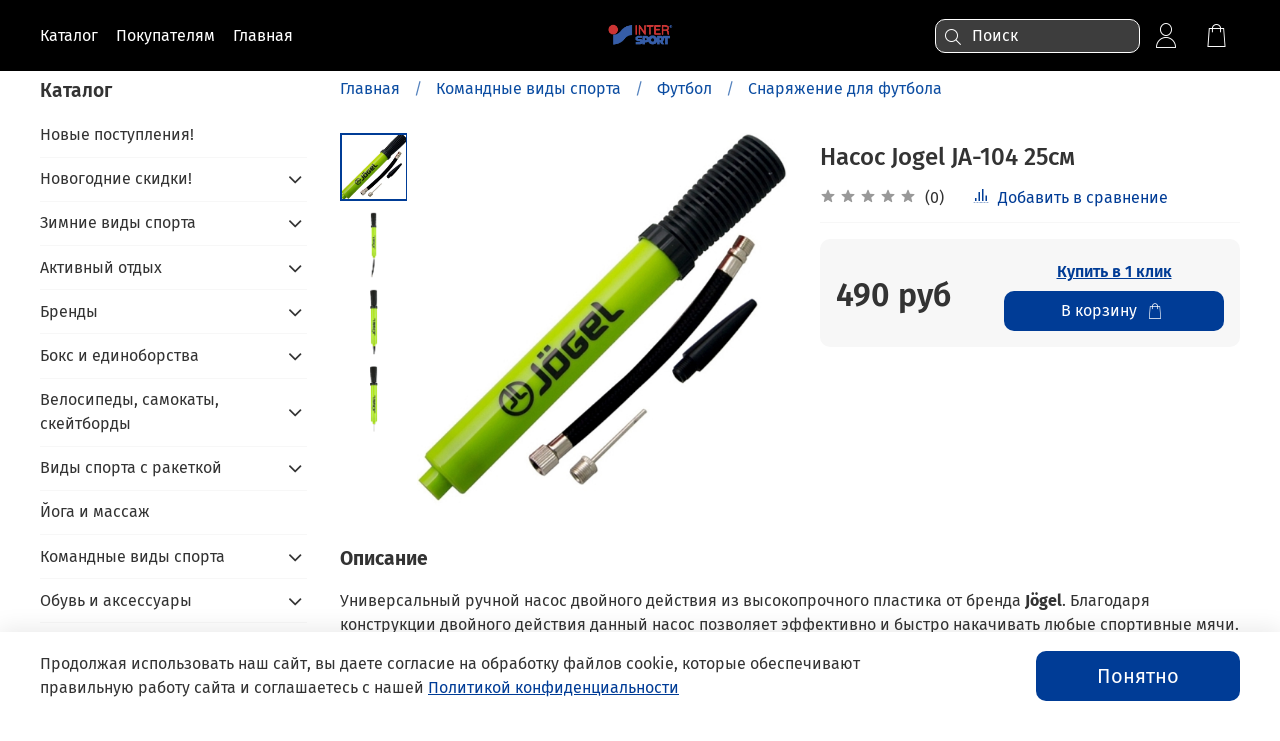

--- FILE ---
content_type: text/html; charset=utf-8
request_url: https://intersport-ufa.ru/product/nasos-ja-104-25sm
body_size: 81202
content:
<!DOCTYPE html>
<html
  style="
    --color-btn-bg:#003C96;
--color-btn-bg-is-dark:true;
--bg:#ffffff;
--bg-is-dark:false;

--color-text: var(--color-text-dark);
--color-text-minor-shade: var(--color-text-dark-minor-shade);
--color-text-major-shade: var(--color-text-dark-major-shade);
--color-text-half-shade: var(--color-text-dark-half-shade);

--color-notice-warning-is-dark:false;
--color-notice-success-is-dark:false;
--color-notice-error-is-dark:false;
--color-notice-info-is-dark:false;
--color-form-controls-bg:var(--bg);
--color-form-controls-bg-disabled:var(--bg-minor-shade);
--color-form-controls-border-color:var(--bg-half-shade);
--color-form-controls-color:var(--color-text);
--is-editor:false;


  "
  >
  <head><link media='print' onload='this.media="all"' rel='stylesheet' type='text/css' href='/served_assets/public/jquery.modal-0c2631717f4ce8fa97b5d04757d294c2bf695df1d558678306d782f4bf7b4773.css'><meta data-config="{&quot;product_id&quot;:255672958}" name="page-config" content="" /><meta data-config="{&quot;money_with_currency_format&quot;:{&quot;delimiter&quot;:&quot; &quot;,&quot;separator&quot;:&quot;.&quot;,&quot;format&quot;:&quot;%n\u0026nbsp;%u&quot;,&quot;unit&quot;:&quot;руб&quot;,&quot;show_price_without_cents&quot;:1},&quot;currency_code&quot;:&quot;RUR&quot;,&quot;currency_iso_code&quot;:&quot;RUB&quot;,&quot;default_currency&quot;:{&quot;title&quot;:&quot;Российский рубль&quot;,&quot;code&quot;:&quot;RUR&quot;,&quot;rate&quot;:1.0,&quot;format_string&quot;:&quot;%n\u0026nbsp;%u&quot;,&quot;unit&quot;:&quot;руб&quot;,&quot;price_separator&quot;:&quot;&quot;,&quot;is_default&quot;:true,&quot;price_delimiter&quot;:&quot;&quot;,&quot;show_price_with_delimiter&quot;:true,&quot;show_price_without_cents&quot;:true},&quot;facebook&quot;:{&quot;pixelActive&quot;:true,&quot;currency_code&quot;:&quot;RUB&quot;,&quot;use_variants&quot;:null},&quot;vk&quot;:{&quot;pixel_active&quot;:null,&quot;price_list_id&quot;:null},&quot;new_ya_metrika&quot;:true,&quot;ecommerce_data_container&quot;:&quot;dataLayer&quot;,&quot;common_js_version&quot;:null,&quot;vue_ui_version&quot;:null,&quot;feedback_captcha_enabled&quot;:&quot;1&quot;,&quot;account_id&quot;:217925,&quot;hide_items_out_of_stock&quot;:true,&quot;forbid_order_over_existing&quot;:true,&quot;minimum_items_price&quot;:1,&quot;enable_comparison&quot;:true,&quot;locale&quot;:&quot;ru&quot;,&quot;client_group&quot;:null,&quot;consent_to_personal_data&quot;:{&quot;active&quot;:false,&quot;obligatory&quot;:true,&quot;description&quot;:&quot;\u003cp\u003eНастоящим подтверждаю, что я ознакомлен и согласен с условиями \u003ca href=\&quot;/page/oferta\&quot; target=\&quot;blank\&quot;\u003eоферты и политики конфиденциальности\u003c/a\u003e.\u003c/p\u003e&quot;},&quot;recaptcha_key&quot;:&quot;6LfXhUEmAAAAAOGNQm5_a2Ach-HWlFKD3Sq7vfFj&quot;,&quot;recaptcha_key_v3&quot;:&quot;6LcZi0EmAAAAAPNov8uGBKSHCvBArp9oO15qAhXa&quot;,&quot;yandex_captcha_key&quot;:&quot;ysc1_ec1ApqrRlTZTXotpTnO8PmXe2ISPHxsd9MO3y0rye822b9d2&quot;,&quot;checkout_float_order_content_block&quot;:true,&quot;available_products_characteristics_ids&quot;:null,&quot;sber_id_app_id&quot;:&quot;5b5a3c11-72e5-4871-8649-4cdbab3ba9a4&quot;,&quot;theme_generation&quot;:4,&quot;quick_checkout_captcha_enabled&quot;:true,&quot;max_order_lines_count&quot;:500,&quot;sber_bnpl_min_amount&quot;:1000,&quot;sber_bnpl_max_amount&quot;:150000,&quot;counter_settings&quot;:{&quot;data_layer_name&quot;:&quot;dataLayer&quot;,&quot;new_counters_setup&quot;:true,&quot;add_to_cart_event&quot;:true,&quot;remove_from_cart_event&quot;:true,&quot;add_to_wishlist_event&quot;:true,&quot;purchase_event&quot;:true},&quot;site_setting&quot;:{&quot;show_cart_button&quot;:true,&quot;show_service_button&quot;:false,&quot;show_marketplace_button&quot;:false,&quot;show_quick_checkout_button&quot;:true},&quot;warehouses&quot;:[{&quot;id&quot;:4121881,&quot;title&quot;:&quot;Основной склад&quot;,&quot;array_index&quot;:0}],&quot;captcha_type&quot;:&quot;google&quot;,&quot;human_readable_urls&quot;:false}" name="shop-config" content="" /><meta name='js-evnvironment' content='production' /><meta name='default-locale' content='ru' /><meta name='insales-redefined-api-methods' content="[]" /><script type="text/javascript" src="https://static.insales-cdn.com/assets/static-versioned/v3.72/static/libs/lodash/4.17.21/lodash.min.js"></script><script>dataLayer= []; dataLayer.push({
        event: 'view_item',
        ecommerce: {
          items: [{"item_id":"255672958","item_name":"Насос Jogel JA-104 25см","item_category":"Каталог/Командные виды спорта/Футбол/Снаряжение для футбола","price":490}]
         }
      });</script>
<!--InsalesCounter -->
<script type="text/javascript">
(function() {
  if (typeof window.__insalesCounterId !== 'undefined') {
    return;
  }

  try {
    Object.defineProperty(window, '__insalesCounterId', {
      value: 217925,
      writable: true,
      configurable: true
    });
  } catch (e) {
    console.error('InsalesCounter: Failed to define property, using fallback:', e);
    window.__insalesCounterId = 217925;
  }

  if (typeof window.__insalesCounterId === 'undefined') {
    console.error('InsalesCounter: Failed to set counter ID');
    return;
  }

  let script = document.createElement('script');
  script.async = true;
  script.src = '/javascripts/insales_counter.js?7';
  let firstScript = document.getElementsByTagName('script')[0];
  firstScript.parentNode.insertBefore(script, firstScript);
})();
</script>
<!-- /InsalesCounter -->
<!-- Yandex.Metrika counter -->
<script type="text/javascript" >
   (function(m,e,t,r,i,k,a){m[i]=m[i]||function(){(m[i].a=m[i].a||[]).push(arguments)};
   m[i].l=1*new Date();
   for (var j = 0; j < document.scripts.length; j++) {if (document.scripts[j].src === r) { return; }}
   k=e.createElement(t),a=e.getElementsByTagName(t)[0],k.async=1,k.src=r,a.parentNode.insertBefore(k,a)})
   (window, document, "script", "https://mc.yandex.ru/metrika/tag.js", "ym");

   ym(34456455, "init", {
        clickmap:true,
        trackLinks:true,
        accurateTrackBounce:true,
        trackHash:true,
        ecommerce:"dataLayer"
   });
</script>
<noscript><div><img src="https://mc.yandex.ru/watch/34456455" style="position:absolute; left:-9999px;" alt="" /></div></noscript>
<!-- /Yandex.Metrika counter -->
    <!-- meta -->
<meta charset="UTF-8" /><title>Насос Jogel JA-104 25см - купить в Уфе по низкой цене | INTERSPORT</title><meta name="description" content="В нашем интернет-магазине вы можете приобрести Насос Jogel JA-104 25см. Бесплатная доставка по Уфе, актуальные цены, доставка в другие города.">
<meta data-config="{&quot;static-versioned&quot;: &quot;1.38&quot;}" name="theme-meta-data" content="">
<meta name="robots" content="index,follow" />
<meta http-equiv="X-UA-Compatible" content="IE=edge,chrome=1" />
<meta name="viewport" content="width=device-width, initial-scale=1.0" />
<meta name="SKYPE_TOOLBAR" content="SKYPE_TOOLBAR_PARSER_COMPATIBLE" />
<meta name="format-detection" content="telephone=no">

<!-- canonical url--><link rel="canonical" href="https://intersport-ufa.ru/product/nasos-ja-104-25sm"/>


<!-- rss feed-->
    <meta property="og:title" content="Насос Jogel JA-104 25см">
    <meta property="og:type" content="website">
    <meta property="og:url" content="https://intersport-ufa.ru/product/nasos-ja-104-25sm">

    
      <meta property="og:image" content="https://static.insales-cdn.com/images/products/1/4070/553734118/import_files_d8_d8f03fb7db8f11e9aec0001e582bf58c_6f838aebdc8e11e9a301001e582bf58c.jpeg">
    




<!-- icons-->
<link rel="icon" type="image/png" sizes="16x16" href="https://static.insales-cdn.com/assets/1/5199/4822095/1764668984/favicon.png" /><style media="screen">
  @supports (content-visibility: hidden) {
    body:not(.settings_loaded) {
      content-visibility: hidden;
    }
  }
  @supports not (content-visibility: hidden) {
    body:not(.settings_loaded) {
      visibility: hidden;
    }
  }
</style>

  <meta name='product-id' content='255672958' />
</head>
  <body data-multi-lang="false">
    <noscript>
<div class="njs-alert-overlay">
  <div class="njs-alert-wrapper">
    <div class="njs-alert">
      <p></p>
    </div>
  </div>
</div>
</noscript>

    <div class="page_layout page_layout_normal_left ">
      <header>
      
        <div
  class="layout widget-type_system_widget_v4_header_18"
  style="--logo-img:'https://static.insales-cdn.com/files/1/6498/31644002/original/Inter-Sport-Logo.png'; --logo-max-width:220px; --hide-button-contact:false; --hide-button:false; --hide-social:false; --color-btn-sl-bg:#ffffff; --color-btn-sl-bg-is-light:true; --color-btn-sl-bg-minor-shade:#f7f7f7; --color-btn-sl-bg-minor-shade-is-light:true; --color-btn-sl-bg-major-shade:#ededed; --color-btn-sl-bg-major-shade-is-light:true; --color-btn-sl-bg-half-shade:#808080; --color-btn-sl-bg-half-shade-is-dark:true; --banner-overlay-color:#000000; --banner-overlay-color-is-dark:true; --banner-overlay-color-minor-shade:#1a1a1a; --banner-overlay-color-minor-shade-is-dark:true; --banner-overlay-color-major-shade:#333333; --banner-overlay-color-major-shade-is-dark:true; --banner-overlay-color-half-shade:#808080; --banner-overlay-color-half-shade-is-dark:true; --banner-overlay-opacity:0; --layout-wide-content:true; --hide-desktop:true; --hide-mobile:true;"
  data-widget-drop-item-id="73214596"
  
  >
  <div class="layout__content">
    




<div class="banner-list__item  second ">
  <div class="banner-list__item-image  hidden ">

    
      
      
     <picture>
        <source media="(min-width:769px)" srcset="
          
            https://static.insales-cdn.com/r/10lVLvdxwVg/rs:fit:1920:0:1/q:100/plain/files/1/2107/38955067/original/LR67WHtNQ1k.jpg@webp" type="image/webp"
          
          loading="lazy">
          <link rel="preload" href="Liquid argument error: Liquid error: Object not supported" as="image" media="(max-width:769px)">
          <source media="(max-width:480px)" srcset="Liquid argument error: Liquid error: Object not supported" type="image/webp" loading="lazy">
          <link rel="preload" href="Liquid argument error: Liquid error: Object not supported" as="image" media="(max-width:480px)">
          <source media="(max-width:768px)" srcset="Liquid argument error: Liquid error: Object not supported" type="image/webp" loading="lazy">

          <img src="https://static.insales-cdn.com/r/_BWs7QIE4rg/rs:fill-down:1920:1920:1/q:100/plain/files/1/2107/38955067/original/LR67WHtNQ1k.jpg@jpg" loading="lazy" alt="">
      </picture>
    

</div>

  <div class="banner-list__item-content  hidden ">
    <div class="banner-list__item-content-inner">
      
      
      
        <div class="banner-list__item-button">

          
            <div data-show-feedback-modal class="button button_size-l button-open-feedback "></div>
          

        </div>
      
    </div>
  </div>

  <div class="header">
    <div class="header__content-inner">
      <div class="header__area-show-menu">
        <span type="button" class="header__show-menu-btn js-show-side-panel">
          <span class="icon icon-bars"></span>
          <span class="header__show-menu-text">Меню</span>
        </span>
      </div>

      <div class="header__area-logo">
        
  
    
      <a href=" / " class="header__logo">
        <img src="https://static.insales-cdn.com/files/1/6498/31644002/original/Inter-Sport-Logo.png" alt="INTERSPORT" title="INTERSPORT">
      </a>
    
  

      </div>

      <div class="header__area-phone header__desktop-phone">
        
          <div class="phone">
            <a class="phone-value" href="tel:+79373045647">
              <span class="icon icon-phone"></span>
              +79373045647
            </a>
          </div>
        
      </div>

      
        <a href="tel:+79373045647" class="header__area-phone header__mobile-phone">
          <span class="icon icon-phone"></span>
        </a>
      

    </div>
  </div>

  <div class="side-panel" style="visibility:hidden;">
    <div class="side-panel__content">
      <div class="side-panel__head">

        <button type="button" class="button hide-side-panel-btn-mobile js-hide-side-panel">
          <span class="icon icon-times"></span>
        </button>

        
          <a href="tel:+79373045647" class="header__area-phone header__mobile-phone">
            <span class="icon icon-phone"></span>
          </a>
        

      </div>

      <div class="menu">
        <div class="menu__head">Меню</div>
        
          
            

            
              <div class="menu__section">
                <div class="menu__title">
                  Покупателям
                </div>
                <ul class="menu__list" data-navigation data-menu-handle="internet-shop">
                  
                    <li class="menu__item" data-navigation-item data-menu-item-id="13453026">
                      <div class="menu__controls">
                        <a href="/" class="menu__link" data-navigation-link="/">
                          Главная страница
                        </a>
                      </div>
                    </li>
                  
                    <li class="menu__item" data-navigation-item data-menu-item-id="21658626">
                      <div class="menu__controls">
                        <a href="/client_account/login" class="menu__link" data-navigation-link="/client_account/login">
                          Личный кабинет
                        </a>
                      </div>
                    </li>
                  
                    <li class="menu__item" data-navigation-item data-menu-item-id="14044791">
                      <div class="menu__controls">
                        <a href="/page/programma-loyalnosti" class="menu__link" data-navigation-link="/page/programma-loyalnosti">
                          Программа лояльности
                        </a>
                      </div>
                    </li>
                  
                    <li class="menu__item" data-navigation-item data-menu-item-id="1636618">
                      <div class="menu__controls">
                        <a href="/page/delivery" class="menu__link" data-navigation-link="/page/delivery">
                          Доставка
                        </a>
                      </div>
                    </li>
                  
                    <li class="menu__item" data-navigation-item data-menu-item-id="13453407">
                      <div class="menu__controls">
                        <a href="/page/feedback" class="menu__link" data-navigation-link="/page/feedback">
                          Обратная связь
                        </a>
                      </div>
                    </li>
                  
                    <li class="menu__item" data-navigation-item data-menu-item-id="21658847">
                      <div class="menu__controls">
                        <a href="/page/pravila-pokupki" class="menu__link" data-navigation-link="/page/pravila-pokupki">
                          Правила покупки
                        </a>
                      </div>
                    </li>
                  
                </ul>
              </div>
            
          
            

            
              <div class="menu__section">
                <div class="menu__title">
                  Главная
                </div>
                <ul class="menu__list" data-navigation data-menu-handle="turbo">
                  
                    <li class="menu__item" data-navigation-item data-menu-item-id="21647137">
                      <div class="menu__controls">
                        <a href="/collection/velosport" class="menu__link" data-navigation-link="/collection/velosport">
                          Велосипеды, самокаты, скейтборды
                        </a>
                      </div>
                    </li>
                  
                </ul>
              </div>
            
          
            

            
          
        
      </div>

    

    

    
      <div class="contacts">
        <div class="contacts__head">Контакты</div>
        <div class="phone-list">
          
  
    <div class="phone">
      <a class="phone-value" href="tel:+79373045647">+79373045647</a>
    </div>
  
  
    <div class="phone _phone-2">
      <a class="phone-value" href="tel:+73472725647">+73472725647</a>
    </div>
  

        </div>
        
          <div class="contacts-email">
            <a href="mailto:intersport-ufa@inbox.ru">intersport-ufa@inbox.ru</a>
          </div>
        
        
          <div class="address">г Уфа, ул Ленина, д 56</div>
        
      </div>
    

    

    

    <div class="soclinks">
      
        
      
        
          
          
          <a
            href="https://wa.me/+79373045647"
            target="_blank"
            class="messenger_link soclinks__item whatsapp"
            title="whatsapp">
              <span class="icon-link icon-whatsapp"></span>
          </a>
        
      
    
      

      
        
      
        
          
          <a href="https://vk.com/intersport_ufa" target="_blank" class="social_link soclinks__item" title="vk">
            <span class="icon-link icon-vk"></span>
          </a>
        
      
    
      
    </div>

  </div>
  <button type="button" class="button button_size-m hide-side-panel-btn js-hide-side-panel">
    <span class="icon icon-times"></span>
  </button>
</div>

<div class="header-overlay js-hide-side-panel"></div>
</div>


  </div>
</div>

      
        <div
  class="layout widget-type_system_widget_v4_header_12"
  style="--logo-img:'https://static.insales-cdn.com/files/1/6498/31644002/original/Inter-Sport-Logo.png'; --logo-max-width:100px; --live-search:true; --hide-search:false; --hide-language:true; --hide-personal:false; --hide-compare:true; --hide-favorite:false; --hide-menu-photo:true; --bage-bg:#ed1c24; --bage-bg-is-dark:true; --bage-bg-minor-shade:#ef353b; --bage-bg-minor-shade-is-dark:true; --bage-bg-major-shade:#f14e53; --bage-bg-major-shade-is-dark:true; --bage-bg-half-shade:#f7979a; --bage-bg-half-shade-is-light:true; --bg:#000000; --bg-is-dark:true; --bg-minor-shade:#1a1a1a; --bg-minor-shade-is-dark:true; --bg-major-shade:#333333; --bg-major-shade-is-dark:true; --bg-half-shade:#808080; --bg-half-shade-is-dark:true; --header-height:90vh; --header-height-mobile:50vh; --img-ratio-banner:1.6; --img-border-radius:0px; --img-ratio:2.5; --autoplay:true; --autoplay-delay:10s; --color-btn-sl-bg:#ffffff; --color-btn-sl-bg-is-light:true; --color-btn-sl-bg-minor-shade:#f7f7f7; --color-btn-sl-bg-minor-shade-is-light:true; --color-btn-sl-bg-major-shade:#ededed; --color-btn-sl-bg-major-shade-is-light:true; --color-btn-sl-bg-half-shade:#808080; --color-btn-sl-bg-half-shade-is-dark:true; --banner-overlay-color:#000000; --banner-overlay-color-is-dark:true; --banner-overlay-color-minor-shade:#1a1a1a; --banner-overlay-color-minor-shade-is-dark:true; --banner-overlay-color-major-shade:#333333; --banner-overlay-color-major-shade-is-dark:true; --banner-overlay-color-half-shade:#808080; --banner-overlay-color-half-shade-is-dark:true; --banner-overlay-opacity:0; --mobile-panel-right-btn:cart; --img-contain:false; --hide-desktop:false; --hide-mobile:false;"
  data-widget-drop-item-id="73215061"
  
  >
  <div class="layout__content">
    

  

  

  

  

  <div class="header-slider  second ">

  <div class="header header_no-languages">
    <div class="header__content"  style="padding: 10px 40px">
      <div class="header__area-show-menu">
        <button type="button" class="button button_size-s header__show-menu-btn js-show-side-panel" style="background: transparent">
          <span class="icon icon-bars"></span>
          <span class="header__show-menu-text">Меню</span>
        </button>
      </div>

      <div class="header__area-logo">
        
  
    
      <a href=" / " class="header__logo">
        <img src="https://static.insales-cdn.com/files/1/6498/31644002/original/Inter-Sport-Logo.png" alt="INTERSPORT" title="INTERSPORT">
      </a>
    
  
  
      </div>

      <div class="header__area-controls">
        
  <div class="header__search">
    <form action="/search" method="get" class="header__search-form">
      <input type="text" autocomplete="off" class="form-control form-control_size-l header__search-field" name="q" value="" placeholder="Поиск"  data-search-field >
      <input type="hidden" name="lang" value="ru">
      <div class="header__search__results" data-search-result></div>
    </form>
    <button type="button" class="header__search-btn js-show-search">
      <span class="icon icon-search _show"></span>
      <span class="icon icon-times _hide"></span>
    </button>
  </div>
  

        
          <a href="/client_account/orders" class="header__control-btn header__cabinet">
            <span class="icon icon-user"></span>
          </a>
        

        
          
        

        

        
          <a href="/cart_items" class="header__control-btn header__cart">
            <span class="icon icon-cart">
              <span class="header__control-bage cart-empty" data-cart-positions-count></span>
            </span>
          </a>
        

        
          <a href="tel:+79373045647" class="header__control-btn header__mobile-phone">
            <span class="icon icon-phone"></span>
          </a>
        

        
  
  

      </div>

      <div class="header__area-collections">
        
  
  
  

  <div class="header__collections-head">Каталог
    <ul class="header__collections" data-navigation>
      <li class="header__collections-item" data-navigation-item>
        <a href="/collection/all" class="header__collections-link" data-navigation-link="" >
          Смотреть все
        </a>
      </li>
      
      
      
        
        
        

        
        

        
        

        
          

          

          <li class="header__collections-item level-1" data-navigation-item>
            <div class="header__collections-controls">
              <a href="/collection/postupleniya-mesyatsa" class="header__collections-link" data-navigation-link="/collection/postupleniya-mesyatsa" >
                Новые поступления!
              </a>
            </div>
          </li>


        

      
        
        
        

        
        

        
        

        
          

          

          <li class="header__collections-item level-1" data-navigation-item>
            <div class="header__collections-controls">
              <a href="/collection/rasprodazha" class="header__collections-link" data-navigation-link="/collection/rasprodazha" >
                Новогодние скидки!
              </a>
            </div>
          </li>


        

      
        
        
        

        
        

        
        

        

      
        
        
        

        
        

        
        

        

      
        
        
        

        
        

        
        

        

      
        
        
        

        
        

        
        

        

      
        
        
        

        
        

        
        

        
          

          

          <li class="header__collections-item level-1" data-navigation-item>
            <div class="header__collections-controls">
              <a href="/collection/zimine-vidy-sporta" class="header__collections-link" data-navigation-link="/collection/zimine-vidy-sporta" >
                Зимние виды спорта
              </a>
            </div>
          </li>


        

      
        
        
        

        
        

        
        

        

      
        
        
        

        
        

        
        

        

      
        
        
        

        
        

        
        

        

      
        
        
        

        
        

        
        

        

      
        
        
        

        
        

        
        

        

      
        
        
        

        
        

        
        

        

      
        
        
        

        
        

        
        

        

      
        
        
        

        
        

        
        

        

      
        
        
        

        
        

        
        

        

      
        
        
        

        
        

        
        

        

      
        
        
        

        
        

        
        

        

      
        
        
        

        
        

        
        

        

      
        
        
        

        
        

        
        

        

      
        
        
        

        
        

        
        

        

      
        
        
        

        
        

        
        

        

      
        
        
        

        
        

        
        

        

      
        
        
        

        
        

        
        

        

      
        
        
        

        
        

        
        

        

      
        
        
        

        
        

        
        

        

      
        
        
        

        
        

        
        

        

      
        
        
        

        
        

        
        

        

      
        
        
        

        
        

        
        

        

      
        
        
        

        
        

        
        

        

      
        
        
        

        
        

        
        

        
          

          

          <li class="header__collections-item level-1" data-navigation-item>
            <div class="header__collections-controls">
              <a href="/collection/aktivnyy-otdyh" class="header__collections-link" data-navigation-link="/collection/aktivnyy-otdyh" >
                Активный отдых
              </a>
            </div>
          </li>


        

      
        
        
        

        
        

        
        

        

      
        
        
        

        
        

        
        

        

      
        
        
        

        
        

        
        

        

      
        
        
        

        
        

        
        

        

      
        
        
        

        
        

        
        

        

      
        
        
        

        
        

        
        

        

      
        
        
        

        
        

        
        

        

      
        
        
        

        
        

        
        

        

      
        
        
        

        
        

        
        

        

      
        
        
        

        
        

        
        

        

      
        
        
        

        
        

        
        

        

      
        
        
        

        
        

        
        

        

      
        
        
        

        
        

        
        

        

      
        
        
        

        
        

        
        

        

      
        
        
        

        
        

        
        

        

      
        
        
        

        
        

        
        

        
          

          

          <li class="header__collections-item level-1" data-navigation-item>
            <div class="header__collections-controls">
              <a href="/collection/brendy-2" class="header__collections-link" data-navigation-link="/collection/brendy-2" >
                Бренды
              </a>
            </div>
          </li>


        

      
        
        
        

        
        

        
        

        

      
        
        
        

        
        

        
        

        

      
        
        
        

        
        

        
        

        

      
        
        
        

        
        

        
        

        

      
        
        
        

        
        

        
        

        

      
        
        
        

        
        

        
        

        

      
        
        
        

        
        

        
        

        

      
        
        
        

        
        

        
        

        

      
        
        
        

        
        

        
        

        

      
        
        
        

        
        

        
        

        

      
        
        
        

        
        

        
        

        

      
        
        
        

        
        

        
        

        

      
        
        
        

        
        

        
        

        

      
        
        
        

        
        

        
        

        

      
        
        
        

        
        

        
        

        

      
        
        
        

        
        

        
        

        

      
        
        
        

        
        

        
        

        

      
        
        
        

        
        

        
        

        

      
        
        
        

        
        

        
        

        
          

          

          <li class="header__collections-item level-1" data-navigation-item>
            <div class="header__collections-controls">
              <a href="/collection/tovary-dlya-edinoborstv" class="header__collections-link" data-navigation-link="/collection/tovary-dlya-edinoborstv" >
                Бокс и единоборства
              </a>
            </div>
          </li>


        

      
        
        
        

        
        

        
        

        

      
        
        
        

        
        

        
        

        

      
        
        
        

        
        

        
        

        

      
        
        
        

        
        

        
        

        

      
        
        
        

        
        

        
        

        

      
        
        
        

        
        

        
        

        

      
        
        
        

        
        

        
        

        

      
        
        
        

        
        

        
        

        

      
        
        
        

        
        

        
        

        

      
        
        
        

        
        

        
        

        

      
        
        
        

        
        

        
        

        
          

          

          <li class="header__collections-item level-1" data-navigation-item>
            <div class="header__collections-controls">
              <a href="/collection/velosport" class="header__collections-link" data-navigation-link="/collection/velosport" >
                Велосипеды, самокаты, скейтборды
              </a>
            </div>
          </li>


        

      
        
        
        

        
        

        
        

        

      
        
        
        

        
        

        
        

        

      
        
        
        

        
        

        
        

        

      
        
        
        

        
        

        
        

        

      
        
        
        

        
        

        
        

        

      
        
        
        

        
        

        
        

        

      
        
        
        

        
        

        
        

        
          

          

          <li class="header__collections-item level-1" data-navigation-item>
            <div class="header__collections-controls">
              <a href="/collection/letnie-vidy-sporta" class="header__collections-link" data-navigation-link="/collection/letnie-vidy-sporta" >
                Виды спорта с ракеткой
              </a>
            </div>
          </li>


        

      
        
        
        

        
        

        
        

        

      
        
        
        

        
        

        
        

        

      
        
        
        

        
        

        
        

        

      
        
        
        

        
        

        
        

        

      
        
        
        

        
        

        
        

        

      
        
        
        

        
        

        
        

        

      
        
        
        

        
        

        
        

        
          

          

          <li class="header__collections-item level-1" data-navigation-item>
            <div class="header__collections-controls">
              <a href="/collection/yoga-i-massazh" class="header__collections-link" data-navigation-link="/collection/yoga-i-massazh" >
                Йога и массаж
              </a>
            </div>
          </li>


        

      
        
        
        

        
        

        
        

        
          

          

          <li class="header__collections-item level-1" data-navigation-item>
            <div class="header__collections-controls">
              <a href="/collection/komandnye-vidy-sporta" class="header__collections-link" data-navigation-link="/collection/komandnye-vidy-sporta" >
                Командные виды спорта
              </a>
            </div>
          </li>


        

      
        
        
        

        
        

        
        

        

      
        
        
        

        
        

        
        

        

      
        
        
        

        
        

        
        

        

      
        
        
        

        
        

        
        

        

      
        
        
        

        
        

        
        

        

      
        
        
        

        
        

        
        

        

      
        
        
        

        
        

        
        

        

      
        
        
        

        
        

        
        

        

      
        
        
        

        
        

        
        

        

      
        
        
        

        
        

        
        

        

      
        
        
        

        
        

        
        

        

      
        
        
        

        
        

        
        

        

      
        
        
        

        
        

        
        

        

      
        
        
        

        
        

        
        

        
          

          

          <li class="header__collections-item level-1" data-navigation-item>
            <div class="header__collections-controls">
              <a href="/collection/obuv" class="header__collections-link" data-navigation-link="/collection/obuv" >
                Обувь и аксессуары
              </a>
            </div>
          </li>


        

      
        
        
        

        
        

        
        

        

      
        
        
        

        
        

        
        

        

      
        
        
        

        
        

        
        

        

      
        
        
        

        
        

        
        

        

      
        
        
        

        
        

        
        

        

      
        
        
        

        
        

        
        

        

      
        
        
        

        
        

        
        

        

      
        
        
        

        
        

        
        

        

      
        
        
        

        
        

        
        

        

      
        
        
        

        
        

        
        

        

      
        
        
        

        
        

        
        

        

      
        
        
        

        
        

        
        

        

      
        
        
        

        
        

        
        

        

      
        
        
        

        
        

        
        

        

      
        
        
        

        
        

        
        

        

      
        
        
        

        
        

        
        

        
          

          

          <li class="header__collections-item level-1" data-navigation-item>
            <div class="header__collections-controls">
              <a href="/collection/odezhda-begovaya" class="header__collections-link" data-navigation-link="/collection/odezhda-begovaya" >
                Одежда для бега, беговых лыж, тренировок на улице
              </a>
            </div>
          </li>


        

      
        
        
        

        
        

        
        

        

      
        
        
        

        
        

        
        

        

      
        
        
        

        
        

        
        

        

      
        
        
        

        
        

        
        

        
          

          

          <li class="header__collections-item level-1" data-navigation-item>
            <div class="header__collections-controls">
              <a href="/collection/odezhda" class="header__collections-link" data-navigation-link="/collection/odezhda" >
                Одежда и аксессуары
              </a>
            </div>
          </li>


        

      
        
        
        

        
        

        
        

        

      
        
        
        

        
        

        
        

        

      
        
        
        

        
        

        
        

        

      
        
        
        

        
        

        
        

        

      
        
        
        

        
        

        
        

        

      
        
        
        

        
        

        
        

        

      
        
        
        

        
        

        
        

        

      
        
        
        

        
        

        
        

        

      
        
        
        

        
        

        
        

        

      
        
        
        

        
        

        
        

        

      
        
        
        

        
        

        
        

        

      
        
        
        

        
        

        
        

        

      
        
        
        

        
        

        
        

        

      
        
        
        

        
        

        
        

        

      
        
        
        

        
        

        
        

        

      
        
        
        

        
        

        
        

        

      
        
        
        

        
        

        
        

        

      
        
        
        

        
        

        
        

        

      
        
        
        

        
        

        
        

        

      
        
        
        

        
        

        
        

        

      
        
        
        

        
        

        
        

        

      
        
        
        

        
        

        
        

        

      
        
        
        

        
        

        
        

        

      
        
        
        

        
        

        
        

        

      
        
        
        

        
        

        
        

        

      
        
        
        

        
        

        
        

        

      
        
        
        

        
        

        
        

        

      
        
        
        

        
        

        
        

        

      
        
        
        

        
        

        
        

        

      
        
        
        

        
        

        
        

        

      
        
        
        

        
        

        
        

        

      
        
        
        

        
        

        
        

        
          

          

          <li class="header__collections-item level-1" data-navigation-item>
            <div class="header__collections-controls">
              <a href="/collection/pulsometry-i-gadzhety" class="header__collections-link" data-navigation-link="/collection/pulsometry-i-gadzhety" >
                Пульсометры, спортивные часы
              </a>
            </div>
          </li>


        

      
        
        
        

        
        

        
        

        

      
        
        
        

        
        

        
        

        

      
        
        
        

        
        

        
        

        

      
        
        
        

        
        

        
        

        

      
        
        
        

        
        

        
        

        
          

          

          <li class="header__collections-item level-1" data-navigation-item>
            <div class="header__collections-controls">
              <a href="/collection/plavanie-i-plav-produktsiya" class="header__collections-link" data-navigation-link="/collection/plavanie-i-plav-produktsiya" >
                Плавание
              </a>
            </div>
          </li>


        

      
        
        
        

        
        

        
        

        

      
        
        
        

        
        

        
        

        

      
        
        
        

        
        

        
        

        

      
        
        
        

        
        

        
        

        

      
        
        
        

        
        

        
        

        

      
        
        
        

        
        

        
        

        

      
        
        
        

        
        

        
        

        
          

          

          <li class="header__collections-item level-1" data-navigation-item>
            <div class="header__collections-controls">
              <a href="/collection/trenazhery" class="header__collections-link" data-navigation-link="/collection/trenazhery" >
                Фитнес и тренажеры
              </a>
            </div>
          </li>


        

      
        
        
        

        
        

        
        

        

      
        
        
        

        
        

        
        

        

      
        
        
        

        
        

        
        

        

      
        
        
        

        
        

        
        

        

      
        
        
        

        
        

        
        

        

      
        
        
        

        
        

        
        

        

      
        
        
        

        
        

        
        

        

      
        
        
        

        
        

        
        

        

      
        
        
        

        
        

        
        

        

      
        
        
        

        
        

        
        

        

      
        
        
        

        
        

        
        

        

      
        
        
        

        
        

        
        

        

      
        
        
        

        
        

        
        

        

      
        
        
        

        
        

        
        

        

      
        
        
        

        
        

        
        

        

      
        
        
        

        
        

        
        

        

      
        
        
        

        
        

        
        

        

      
        
        
        

        
        

        
        

        

      
        
        
        

        
        

        
        

        

      
        
        
        

        
        

        
        

        

      
        
        
        

        
        

        
        

        

      
        
        
        

        
        

        
        

        

      
        
        
        

        
        

        
        

        

      
        
        
        

        
        

        
        

        

      
        
        
        

        
        

        
        

        

      
        
        
        

        
        

        
        

        

      
        
        
        

        
        

        
        

        

      
      
      <div class="header__collections-image">
        
        
        
        
        
        
        

        
            <a href="/collection/postupleniya-mesyatsa" class="img-ratio img-ratio_cover header__collections-photo">
              <div class="img-ratio__inner">
            
                <picture>
                  <source srcset="https://static.insales-cdn.com/r/OMp9Pagb72A/rs:fit:500:500:1/plain/images/products/1/4849/2430997233/asics-gel-task-4-1071a103-001-2.jpg@webp" type="image/webp" alt="Кроссовки волейбольные Asics GEL-TASK 4" loading="lazy">
                  <img src="https://static.insales-cdn.com/r/pepXPsEU56s/rs:fit:500:500:1/plain/images/products/1/4849/2430997233/asics-gel-task-4-1071a103-001-2.jpg@jpg" loading="lazy" alt="Кроссовки волейбольные Asics GEL-TASK 4">
                </picture>
              
          </div>
        </a>
        
        

        
            <a href="/collection/rasprodazha" class="img-ratio img-ratio_cover header__collections-photo">
              <div class="img-ratio__inner">
            
                <picture>
                  <source srcset="https://static.insales-cdn.com/r/WGmx7caE9S8/rs:fit:500:500:1/plain/images/collections/1/2097/90277937/ff4dba2166d56cf2e2edab2798617c71.jpg@webp" type="image/webp" alt="Новогодние скидки!" loading="lazy">
                  <img src="https://static.insales-cdn.com/r/lxlen9z9gNQ/rs:fit:500:500:1/plain/images/collections/1/2097/90277937/ff4dba2166d56cf2e2edab2798617c71.jpg@jpg" loading="lazy" alt="Новогодние скидки!">
                </picture>
              
          </div>
        </a>
        
        

        
            <a href="/collection/zimine-vidy-sporta" class="img-ratio img-ratio_cover header__collections-photo">
              <div class="img-ratio__inner">
            
                <picture>
                  <source srcset="https://static.insales-cdn.com/r/ppvOibshNTI/rs:fit:500:500:1/plain/images/products/1/4355/794636547/000000947.jpg@webp" type="image/webp" alt="Крепление Salomon Snowmonster" loading="lazy">
                  <img src="https://static.insales-cdn.com/r/prw6Eex7TWo/rs:fit:500:500:1/plain/images/products/1/4355/794636547/000000947.jpg@jpg" loading="lazy" alt="Крепление Salomon Snowmonster">
                </picture>
              
          </div>
        </a>
        
        

        
            <a href="/collection/aktivnyy-otdyh" class="img-ratio img-ratio_cover header__collections-photo">
              <div class="img-ratio__inner">
            
                <picture>
                  <source srcset="https://static.insales-cdn.com/r/vF0exVCtoUQ/rs:fit:500:500:1/plain/images/products/1/1610/553731658/import_files_5b_5b3955aa205311e6b6cb001e582bf58c_1e8ac5092c7811e69d77001e582bf58c.jpeg@webp" type="image/webp" alt="Палки для сканд. ходьбы STC extreme*" loading="lazy">
                  <img src="https://static.insales-cdn.com/r/NKQUBDPW7NE/rs:fit:500:500:1/plain/images/products/1/1610/553731658/import_files_5b_5b3955aa205311e6b6cb001e582bf58c_1e8ac5092c7811e69d77001e582bf58c.jpeg@jpeg" loading="lazy" alt="Палки для сканд. ходьбы STC extreme*">
                </picture>
              
          </div>
        </a>
        
        

        
            <a href="/collection/brendy-2" class="img-ratio img-ratio_cover header__collections-photo">
              <div class="img-ratio__inner">
            
                <picture>
                  <source srcset="https://static.insales-cdn.com/r/y2ZrhKGuAM4/rs:fit:500:500:1/plain/images/products/1/1386/817415530/61MKLfEw_ML.jpg@webp" type="image/webp" alt="Кроссовки NIKE Solarsoft Costa low*" loading="lazy">
                  <img src="https://static.insales-cdn.com/r/vMl0vcyE7ug/rs:fit:500:500:1/plain/images/products/1/1386/817415530/61MKLfEw_ML.jpg@jpg" loading="lazy" alt="Кроссовки NIKE Solarsoft Costa low*">
                </picture>
              
          </div>
        </a>
        
        

        
            <a href="/collection/tovary-dlya-edinoborstv" class="img-ratio img-ratio_cover header__collections-photo">
              <div class="img-ratio__inner">
            
                <picture>
                  <source srcset="https://static.insales-cdn.com/r/KSUfGQQgkRg/rs:fit:500:500:1/plain/images/products/1/5929/889870121/TLS-A.1.jpg@webp" type="image/webp" alt="Манекен DFC Boxing Punching Man-Heavy c регулировкой высоты TLS-A" loading="lazy">
                  <img src="https://static.insales-cdn.com/r/VxPtQzj7wbc/rs:fit:500:500:1/plain/images/products/1/5929/889870121/TLS-A.1.jpg@jpg" loading="lazy" alt="Манекен DFC Boxing Punching Man-Heavy c регулировкой высоты TLS-A">
                </picture>
              
          </div>
        </a>
        
        

        
            <a href="/collection/velosport" class="img-ratio img-ratio_cover header__collections-photo">
              <div class="img-ratio__inner">
            
                <picture>
                  <source srcset="https://static.insales-cdn.com/r/Ngu0z1_X8FM/rs:fit:500:500:1/plain/images/products/1/5979/553736027/import_files_fa_faab5ce7206511e6b6cb001e582bf58c_fff53003393f11e6901e001e582bf58c.jpeg@webp" type="image/webp" alt="Защита задн. переключ. HC-603A" loading="lazy">
                  <img src="https://static.insales-cdn.com/r/ix-w2ykCi3s/rs:fit:500:500:1/plain/images/products/1/5979/553736027/import_files_fa_faab5ce7206511e6b6cb001e582bf58c_fff53003393f11e6901e001e582bf58c.jpeg@jpeg" loading="lazy" alt="Защита задн. переключ. HC-603A">
                </picture>
              
          </div>
        </a>
        
        

        
            <a href="/collection/letnie-vidy-sporta" class="img-ratio img-ratio_cover header__collections-photo">
              <div class="img-ratio__inner">
            
              <picture>
                <source srcset="/images/no_image_large.jpg" type="image/webp" alt="Виды спорта с ракеткой" loading="lazy">
                <img src="/images/no_image_large.jpg" loading="lazy" alt="Виды спорта с ракеткой">
              </picture>
              
          </div>
        </a>
        
        

        
            <a href="/collection/yoga-i-massazh" class="img-ratio img-ratio_cover header__collections-photo">
              <div class="img-ratio__inner">
            
                <picture>
                  <source srcset="https://static.insales-cdn.com/r/Nj0we5Lj2Ew/rs:fit:500:500:1/plain/images/products/1/1638/553731686/import_files_f5_f5371ae31f6011e6b6cb001e582bf58c_f0243230ccdb11e68e32001e582bf58c.jpeg@webp" type="image/webp" alt="Бодибар 1кг L-72 см" loading="lazy">
                  <img src="https://static.insales-cdn.com/r/Z7hmcdEGI84/rs:fit:500:500:1/plain/images/products/1/1638/553731686/import_files_f5_f5371ae31f6011e6b6cb001e582bf58c_f0243230ccdb11e68e32001e582bf58c.jpeg@jpeg" loading="lazy" alt="Бодибар 1кг L-72 см">
                </picture>
              
          </div>
        </a>
        
        

        
            <a href="/collection/komandnye-vidy-sporta" class="img-ratio img-ratio_cover header__collections-photo">
              <div class="img-ratio__inner">
            
                <picture>
                  <source srcset="https://static.insales-cdn.com/r/D7oJcHhIIbg/rs:fit:500:500:1/plain/images/products/1/1662/553731710/import_files_1b_1bf4b1c1203c11e6b6cb001e582bf58c_1e8ac49a2c7811e69d77001e582bf58c.jpeg@webp" type="image/webp" alt="Коньки хок ICE BLADE Alex New***" loading="lazy">
                  <img src="https://static.insales-cdn.com/r/23vC4sCJi9c/rs:fit:500:500:1/plain/images/products/1/1662/553731710/import_files_1b_1bf4b1c1203c11e6b6cb001e582bf58c_1e8ac49a2c7811e69d77001e582bf58c.jpeg@jpeg" loading="lazy" alt="Коньки хок ICE BLADE Alex New***">
                </picture>
              
          </div>
        </a>
        
        

        
            <a href="/collection/obuv" class="img-ratio img-ratio_cover header__collections-photo">
              <div class="img-ratio__inner">
            
                <picture>
                  <source srcset="https://static.insales-cdn.com/r/GXZbXUDRkM8/rs:fit:500:500:1/plain/images/collections/1/4977/95769457/%D1%87%D0%B5%D1%81%D1%82%D0%BD%D1%8B%D0%B9_%D0%B7%D0%BD%D0%B0%D0%BA.png@webp" type="image/webp" alt="Обувь и аксессуары" loading="lazy">
                  <img src="https://static.insales-cdn.com/r/IRX80U-9WuY/rs:fit:500:500:1/plain/images/collections/1/4977/95769457/%D1%87%D0%B5%D1%81%D1%82%D0%BD%D1%8B%D0%B9_%D0%B7%D0%BD%D0%B0%D0%BA.png@png" loading="lazy" alt="Обувь и аксессуары">
                </picture>
              
          </div>
        </a>
        
        

        
            <a href="/collection/odezhda-begovaya" class="img-ratio img-ratio_cover header__collections-photo">
              <div class="img-ratio__inner">
            
                <picture>
                  <source srcset="https://static.insales-cdn.com/r/96aEQVgrAH8/rs:fit:500:500:1/plain/images/collections/1/5340/92509404/uls6cjjd29cs4u6doxgohdiev5652p0m.webp@webp" type="image/webp" alt="Одежда для бега, беговых лыж, тренировок на улице" loading="lazy">
                  <img src="https://static.insales-cdn.com/r/96aEQVgrAH8/rs:fit:500:500:1/plain/images/collections/1/5340/92509404/uls6cjjd29cs4u6doxgohdiev5652p0m.webp@webp" loading="lazy" alt="Одежда для бега, беговых лыж, тренировок на улице">
                </picture>
              
          </div>
        </a>
        
        

        
            <a href="/collection/odezhda" class="img-ratio img-ratio_cover header__collections-photo">
              <div class="img-ratio__inner">
            
                <picture>
                  <source srcset="https://static.insales-cdn.com/r/9IaNoaPl2Eo/rs:fit:500:500:1/plain/images/products/1/6212/562329668/import_files_48_48c9fb517d8511ebb907b42e99659391_93947178f15911ecbad6b42e99659391.jpg@webp" type="image/webp" alt="Футболка UnderArmour Tech 2.0 SS" loading="lazy">
                  <img src="https://static.insales-cdn.com/r/MbtcCuEG44g/rs:fit:500:500:1/plain/images/products/1/6212/562329668/import_files_48_48c9fb517d8511ebb907b42e99659391_93947178f15911ecbad6b42e99659391.jpg@jpg" loading="lazy" alt="Футболка UnderArmour Tech 2.0 SS">
                </picture>
              
          </div>
        </a>
        
        

        
            <a href="/collection/pulsometry-i-gadzhety" class="img-ratio img-ratio_cover header__collections-photo">
              <div class="img-ratio__inner">
            
                <picture>
                  <source srcset="https://static.insales-cdn.com/r/IyGEf-_hlGw/rs:fit:500:500:1/plain/images/products/1/996/880624612/900110288_item_1.jpg@webp" type="image/webp" alt="Часы мультиспортивные Polar GRIT X2 PRO TITAN" loading="lazy">
                  <img src="https://static.insales-cdn.com/r/OxwaafAF4eo/rs:fit:500:500:1/plain/images/products/1/996/880624612/900110288_item_1.jpg@jpg" loading="lazy" alt="Часы мультиспортивные Polar GRIT X2 PRO TITAN">
                </picture>
              
          </div>
        </a>
        
        

        
            <a href="/collection/plavanie-i-plav-produktsiya" class="img-ratio img-ratio_cover header__collections-photo">
              <div class="img-ratio__inner">
            
                <picture>
                  <source srcset="https://static.insales-cdn.com/r/rzbqnpnP-cU/rs:fit:500:500:1/plain/images/products/1/6161/2354124817/10020863.jpg@webp" type="image/webp" alt="Очки д/п Madwave Raptor" loading="lazy">
                  <img src="https://static.insales-cdn.com/r/IKfe8fWhKL0/rs:fit:500:500:1/plain/images/products/1/6161/2354124817/10020863.jpg@jpg" loading="lazy" alt="Очки д/п Madwave Raptor">
                </picture>
              
          </div>
        </a>
        
        

        
            <a href="/collection/trenazhery" class="img-ratio img-ratio_cover header__collections-photo">
              <div class="img-ratio__inner">
            
                <picture>
                  <source srcset="https://static.insales-cdn.com/r/vi5vHjK69-8/rs:fit:500:500:1/plain/images/products/1/2343/863168807/436.jpg@webp" type="image/webp" alt="Кинезио тейп BBTape 5см*5м" loading="lazy">
                  <img src="https://static.insales-cdn.com/r/obuZ4d72Fak/rs:fit:500:500:1/plain/images/products/1/2343/863168807/436.jpg@jpg" loading="lazy" alt="Кинезио тейп BBTape 5см*5м">
                </picture>
              
          </div>
        </a>
        
        
        
        
      </div>
    </ul>

  </div>
  


        
          

          
            <div class="menu__section">
              <div class="menu__title">
                Покупателям
              </div>
              <ul class="menu__list" data-navigation data-menu-handle="internet-shop">
                
                  <li class="menu__item" data-navigation-item data-menu-item-id="13453026">
                    <div class="menu__controls">
                      <a href="/" class="menu__link" data-navigation-link="/">
                        Главная страница
                      </a>
                    </div>
                  </li>
                
                  <li class="menu__item" data-navigation-item data-menu-item-id="21658626">
                    <div class="menu__controls">
                      <a href="/client_account/login" class="menu__link" data-navigation-link="/client_account/login">
                        Личный кабинет
                      </a>
                    </div>
                  </li>
                
                  <li class="menu__item" data-navigation-item data-menu-item-id="14044791">
                    <div class="menu__controls">
                      <a href="/page/programma-loyalnosti" class="menu__link" data-navigation-link="/page/programma-loyalnosti">
                        Программа лояльности
                      </a>
                    </div>
                  </li>
                
                  <li class="menu__item" data-navigation-item data-menu-item-id="1636618">
                    <div class="menu__controls">
                      <a href="/page/delivery" class="menu__link" data-navigation-link="/page/delivery">
                        Доставка
                      </a>
                    </div>
                  </li>
                
                  <li class="menu__item" data-navigation-item data-menu-item-id="13453407">
                    <div class="menu__controls">
                      <a href="/page/feedback" class="menu__link" data-navigation-link="/page/feedback">
                        Обратная связь
                      </a>
                    </div>
                  </li>
                
                  <li class="menu__item" data-navigation-item data-menu-item-id="21658847">
                    <div class="menu__controls">
                      <a href="/page/pravila-pokupki" class="menu__link" data-navigation-link="/page/pravila-pokupki">
                        Правила покупки
                      </a>
                    </div>
                  </li>
                


                <div class="header__collections-image">
                  
                  
        
        
        
        

        
            <a href="/collection/postupleniya-mesyatsa" class="img-ratio img-ratio_cover header__collections-photo">
              <div class="img-ratio__inner">
            
                <picture>
                  <source srcset="https://static.insales-cdn.com/r/OMp9Pagb72A/rs:fit:500:500:1/plain/images/products/1/4849/2430997233/asics-gel-task-4-1071a103-001-2.jpg@webp" type="image/webp" alt="Кроссовки волейбольные Asics GEL-TASK 4" loading="lazy">
                  <img src="https://static.insales-cdn.com/r/pepXPsEU56s/rs:fit:500:500:1/plain/images/products/1/4849/2430997233/asics-gel-task-4-1071a103-001-2.jpg@jpg" loading="lazy" alt="Кроссовки волейбольные Asics GEL-TASK 4">
                </picture>
              
          </div>
        </a>
        
        

        
            <a href="/collection/rasprodazha" class="img-ratio img-ratio_cover header__collections-photo">
              <div class="img-ratio__inner">
            
                <picture>
                  <source srcset="https://static.insales-cdn.com/r/WGmx7caE9S8/rs:fit:500:500:1/plain/images/collections/1/2097/90277937/ff4dba2166d56cf2e2edab2798617c71.jpg@webp" type="image/webp" alt="Новогодние скидки!" loading="lazy">
                  <img src="https://static.insales-cdn.com/r/lxlen9z9gNQ/rs:fit:500:500:1/plain/images/collections/1/2097/90277937/ff4dba2166d56cf2e2edab2798617c71.jpg@jpg" loading="lazy" alt="Новогодние скидки!">
                </picture>
              
          </div>
        </a>
        
        

        
            <a href="/collection/zimine-vidy-sporta" class="img-ratio img-ratio_cover header__collections-photo">
              <div class="img-ratio__inner">
            
                <picture>
                  <source srcset="https://static.insales-cdn.com/r/ppvOibshNTI/rs:fit:500:500:1/plain/images/products/1/4355/794636547/000000947.jpg@webp" type="image/webp" alt="Крепление Salomon Snowmonster" loading="lazy">
                  <img src="https://static.insales-cdn.com/r/prw6Eex7TWo/rs:fit:500:500:1/plain/images/products/1/4355/794636547/000000947.jpg@jpg" loading="lazy" alt="Крепление Salomon Snowmonster">
                </picture>
              
          </div>
        </a>
        
        

        
            <a href="/collection/aktivnyy-otdyh" class="img-ratio img-ratio_cover header__collections-photo">
              <div class="img-ratio__inner">
            
                <picture>
                  <source srcset="https://static.insales-cdn.com/r/vF0exVCtoUQ/rs:fit:500:500:1/plain/images/products/1/1610/553731658/import_files_5b_5b3955aa205311e6b6cb001e582bf58c_1e8ac5092c7811e69d77001e582bf58c.jpeg@webp" type="image/webp" alt="Палки для сканд. ходьбы STC extreme*" loading="lazy">
                  <img src="https://static.insales-cdn.com/r/NKQUBDPW7NE/rs:fit:500:500:1/plain/images/products/1/1610/553731658/import_files_5b_5b3955aa205311e6b6cb001e582bf58c_1e8ac5092c7811e69d77001e582bf58c.jpeg@jpeg" loading="lazy" alt="Палки для сканд. ходьбы STC extreme*">
                </picture>
              
          </div>
        </a>
        
        

        
            <a href="/collection/brendy-2" class="img-ratio img-ratio_cover header__collections-photo">
              <div class="img-ratio__inner">
            
                <picture>
                  <source srcset="https://static.insales-cdn.com/r/y2ZrhKGuAM4/rs:fit:500:500:1/plain/images/products/1/1386/817415530/61MKLfEw_ML.jpg@webp" type="image/webp" alt="Кроссовки NIKE Solarsoft Costa low*" loading="lazy">
                  <img src="https://static.insales-cdn.com/r/vMl0vcyE7ug/rs:fit:500:500:1/plain/images/products/1/1386/817415530/61MKLfEw_ML.jpg@jpg" loading="lazy" alt="Кроссовки NIKE Solarsoft Costa low*">
                </picture>
              
          </div>
        </a>
        
        

        
            <a href="/collection/tovary-dlya-edinoborstv" class="img-ratio img-ratio_cover header__collections-photo">
              <div class="img-ratio__inner">
            
                <picture>
                  <source srcset="https://static.insales-cdn.com/r/KSUfGQQgkRg/rs:fit:500:500:1/plain/images/products/1/5929/889870121/TLS-A.1.jpg@webp" type="image/webp" alt="Манекен DFC Boxing Punching Man-Heavy c регулировкой высоты TLS-A" loading="lazy">
                  <img src="https://static.insales-cdn.com/r/VxPtQzj7wbc/rs:fit:500:500:1/plain/images/products/1/5929/889870121/TLS-A.1.jpg@jpg" loading="lazy" alt="Манекен DFC Boxing Punching Man-Heavy c регулировкой высоты TLS-A">
                </picture>
              
          </div>
        </a>
        
        

        
            <a href="/collection/velosport" class="img-ratio img-ratio_cover header__collections-photo">
              <div class="img-ratio__inner">
            
                <picture>
                  <source srcset="https://static.insales-cdn.com/r/Ngu0z1_X8FM/rs:fit:500:500:1/plain/images/products/1/5979/553736027/import_files_fa_faab5ce7206511e6b6cb001e582bf58c_fff53003393f11e6901e001e582bf58c.jpeg@webp" type="image/webp" alt="Защита задн. переключ. HC-603A" loading="lazy">
                  <img src="https://static.insales-cdn.com/r/ix-w2ykCi3s/rs:fit:500:500:1/plain/images/products/1/5979/553736027/import_files_fa_faab5ce7206511e6b6cb001e582bf58c_fff53003393f11e6901e001e582bf58c.jpeg@jpeg" loading="lazy" alt="Защита задн. переключ. HC-603A">
                </picture>
              
          </div>
        </a>
        
        

        
            <a href="/collection/letnie-vidy-sporta" class="img-ratio img-ratio_cover header__collections-photo">
              <div class="img-ratio__inner">
            
              <picture>
                <source srcset="/images/no_image_large.jpg" type="image/webp" alt="Виды спорта с ракеткой" loading="lazy">
                <img src="/images/no_image_large.jpg" loading="lazy" alt="Виды спорта с ракеткой">
              </picture>
              
          </div>
        </a>
        
        

        
            <a href="/collection/yoga-i-massazh" class="img-ratio img-ratio_cover header__collections-photo">
              <div class="img-ratio__inner">
            
                <picture>
                  <source srcset="https://static.insales-cdn.com/r/Nj0we5Lj2Ew/rs:fit:500:500:1/plain/images/products/1/1638/553731686/import_files_f5_f5371ae31f6011e6b6cb001e582bf58c_f0243230ccdb11e68e32001e582bf58c.jpeg@webp" type="image/webp" alt="Бодибар 1кг L-72 см" loading="lazy">
                  <img src="https://static.insales-cdn.com/r/Z7hmcdEGI84/rs:fit:500:500:1/plain/images/products/1/1638/553731686/import_files_f5_f5371ae31f6011e6b6cb001e582bf58c_f0243230ccdb11e68e32001e582bf58c.jpeg@jpeg" loading="lazy" alt="Бодибар 1кг L-72 см">
                </picture>
              
          </div>
        </a>
        
        

        
            <a href="/collection/komandnye-vidy-sporta" class="img-ratio img-ratio_cover header__collections-photo">
              <div class="img-ratio__inner">
            
                <picture>
                  <source srcset="https://static.insales-cdn.com/r/D7oJcHhIIbg/rs:fit:500:500:1/plain/images/products/1/1662/553731710/import_files_1b_1bf4b1c1203c11e6b6cb001e582bf58c_1e8ac49a2c7811e69d77001e582bf58c.jpeg@webp" type="image/webp" alt="Коньки хок ICE BLADE Alex New***" loading="lazy">
                  <img src="https://static.insales-cdn.com/r/23vC4sCJi9c/rs:fit:500:500:1/plain/images/products/1/1662/553731710/import_files_1b_1bf4b1c1203c11e6b6cb001e582bf58c_1e8ac49a2c7811e69d77001e582bf58c.jpeg@jpeg" loading="lazy" alt="Коньки хок ICE BLADE Alex New***">
                </picture>
              
          </div>
        </a>
        
        

        
            <a href="/collection/obuv" class="img-ratio img-ratio_cover header__collections-photo">
              <div class="img-ratio__inner">
            
                <picture>
                  <source srcset="https://static.insales-cdn.com/r/GXZbXUDRkM8/rs:fit:500:500:1/plain/images/collections/1/4977/95769457/%D1%87%D0%B5%D1%81%D1%82%D0%BD%D1%8B%D0%B9_%D0%B7%D0%BD%D0%B0%D0%BA.png@webp" type="image/webp" alt="Обувь и аксессуары" loading="lazy">
                  <img src="https://static.insales-cdn.com/r/IRX80U-9WuY/rs:fit:500:500:1/plain/images/collections/1/4977/95769457/%D1%87%D0%B5%D1%81%D1%82%D0%BD%D1%8B%D0%B9_%D0%B7%D0%BD%D0%B0%D0%BA.png@png" loading="lazy" alt="Обувь и аксессуары">
                </picture>
              
          </div>
        </a>
        
        

        
            <a href="/collection/odezhda-begovaya" class="img-ratio img-ratio_cover header__collections-photo">
              <div class="img-ratio__inner">
            
                <picture>
                  <source srcset="https://static.insales-cdn.com/r/96aEQVgrAH8/rs:fit:500:500:1/plain/images/collections/1/5340/92509404/uls6cjjd29cs4u6doxgohdiev5652p0m.webp@webp" type="image/webp" alt="Одежда для бега, беговых лыж, тренировок на улице" loading="lazy">
                  <img src="https://static.insales-cdn.com/r/96aEQVgrAH8/rs:fit:500:500:1/plain/images/collections/1/5340/92509404/uls6cjjd29cs4u6doxgohdiev5652p0m.webp@webp" loading="lazy" alt="Одежда для бега, беговых лыж, тренировок на улице">
                </picture>
              
          </div>
        </a>
        
        

        
            <a href="/collection/odezhda" class="img-ratio img-ratio_cover header__collections-photo">
              <div class="img-ratio__inner">
            
                <picture>
                  <source srcset="https://static.insales-cdn.com/r/9IaNoaPl2Eo/rs:fit:500:500:1/plain/images/products/1/6212/562329668/import_files_48_48c9fb517d8511ebb907b42e99659391_93947178f15911ecbad6b42e99659391.jpg@webp" type="image/webp" alt="Футболка UnderArmour Tech 2.0 SS" loading="lazy">
                  <img src="https://static.insales-cdn.com/r/MbtcCuEG44g/rs:fit:500:500:1/plain/images/products/1/6212/562329668/import_files_48_48c9fb517d8511ebb907b42e99659391_93947178f15911ecbad6b42e99659391.jpg@jpg" loading="lazy" alt="Футболка UnderArmour Tech 2.0 SS">
                </picture>
              
          </div>
        </a>
        
        

        
            <a href="/collection/pulsometry-i-gadzhety" class="img-ratio img-ratio_cover header__collections-photo">
              <div class="img-ratio__inner">
            
                <picture>
                  <source srcset="https://static.insales-cdn.com/r/IyGEf-_hlGw/rs:fit:500:500:1/plain/images/products/1/996/880624612/900110288_item_1.jpg@webp" type="image/webp" alt="Часы мультиспортивные Polar GRIT X2 PRO TITAN" loading="lazy">
                  <img src="https://static.insales-cdn.com/r/OxwaafAF4eo/rs:fit:500:500:1/plain/images/products/1/996/880624612/900110288_item_1.jpg@jpg" loading="lazy" alt="Часы мультиспортивные Polar GRIT X2 PRO TITAN">
                </picture>
              
          </div>
        </a>
        
        

        
            <a href="/collection/plavanie-i-plav-produktsiya" class="img-ratio img-ratio_cover header__collections-photo">
              <div class="img-ratio__inner">
            
                <picture>
                  <source srcset="https://static.insales-cdn.com/r/rzbqnpnP-cU/rs:fit:500:500:1/plain/images/products/1/6161/2354124817/10020863.jpg@webp" type="image/webp" alt="Очки д/п Madwave Raptor" loading="lazy">
                  <img src="https://static.insales-cdn.com/r/IKfe8fWhKL0/rs:fit:500:500:1/plain/images/products/1/6161/2354124817/10020863.jpg@jpg" loading="lazy" alt="Очки д/п Madwave Raptor">
                </picture>
              
          </div>
        </a>
        
        

        
            <a href="/collection/trenazhery" class="img-ratio img-ratio_cover header__collections-photo">
              <div class="img-ratio__inner">
            
                <picture>
                  <source srcset="https://static.insales-cdn.com/r/vi5vHjK69-8/rs:fit:500:500:1/plain/images/products/1/2343/863168807/436.jpg@webp" type="image/webp" alt="Кинезио тейп BBTape 5см*5м" loading="lazy">
                  <img src="https://static.insales-cdn.com/r/obuZ4d72Fak/rs:fit:500:500:1/plain/images/products/1/2343/863168807/436.jpg@jpg" loading="lazy" alt="Кинезио тейп BBTape 5см*5м">
                </picture>
              
          </div>
        </a>
        
        
        
                </div>

              </ul>
            </div>
          
        
          

          
            <div class="menu__section">
              <div class="menu__title">
                Главная
              </div>
              <ul class="menu__list" data-navigation data-menu-handle="turbo">
                
                  <li class="menu__item" data-navigation-item data-menu-item-id="21647137">
                    <div class="menu__controls">
                      <a href="/collection/velosport" class="menu__link" data-navigation-link="/collection/velosport">
                        Велосипеды, самокаты, скейтборды
                      </a>
                    </div>
                  </li>
                


                <div class="header__collections-image">
                  
                  
        
        
        
        

        
            <a href="/collection/postupleniya-mesyatsa" class="img-ratio img-ratio_cover header__collections-photo">
              <div class="img-ratio__inner">
            
                <picture>
                  <source srcset="https://static.insales-cdn.com/r/OMp9Pagb72A/rs:fit:500:500:1/plain/images/products/1/4849/2430997233/asics-gel-task-4-1071a103-001-2.jpg@webp" type="image/webp" alt="Кроссовки волейбольные Asics GEL-TASK 4" loading="lazy">
                  <img src="https://static.insales-cdn.com/r/pepXPsEU56s/rs:fit:500:500:1/plain/images/products/1/4849/2430997233/asics-gel-task-4-1071a103-001-2.jpg@jpg" loading="lazy" alt="Кроссовки волейбольные Asics GEL-TASK 4">
                </picture>
              
          </div>
        </a>
        
        

        
            <a href="/collection/rasprodazha" class="img-ratio img-ratio_cover header__collections-photo">
              <div class="img-ratio__inner">
            
                <picture>
                  <source srcset="https://static.insales-cdn.com/r/WGmx7caE9S8/rs:fit:500:500:1/plain/images/collections/1/2097/90277937/ff4dba2166d56cf2e2edab2798617c71.jpg@webp" type="image/webp" alt="Новогодние скидки!" loading="lazy">
                  <img src="https://static.insales-cdn.com/r/lxlen9z9gNQ/rs:fit:500:500:1/plain/images/collections/1/2097/90277937/ff4dba2166d56cf2e2edab2798617c71.jpg@jpg" loading="lazy" alt="Новогодние скидки!">
                </picture>
              
          </div>
        </a>
        
        

        
            <a href="/collection/zimine-vidy-sporta" class="img-ratio img-ratio_cover header__collections-photo">
              <div class="img-ratio__inner">
            
                <picture>
                  <source srcset="https://static.insales-cdn.com/r/ppvOibshNTI/rs:fit:500:500:1/plain/images/products/1/4355/794636547/000000947.jpg@webp" type="image/webp" alt="Крепление Salomon Snowmonster" loading="lazy">
                  <img src="https://static.insales-cdn.com/r/prw6Eex7TWo/rs:fit:500:500:1/plain/images/products/1/4355/794636547/000000947.jpg@jpg" loading="lazy" alt="Крепление Salomon Snowmonster">
                </picture>
              
          </div>
        </a>
        
        

        
            <a href="/collection/aktivnyy-otdyh" class="img-ratio img-ratio_cover header__collections-photo">
              <div class="img-ratio__inner">
            
                <picture>
                  <source srcset="https://static.insales-cdn.com/r/vF0exVCtoUQ/rs:fit:500:500:1/plain/images/products/1/1610/553731658/import_files_5b_5b3955aa205311e6b6cb001e582bf58c_1e8ac5092c7811e69d77001e582bf58c.jpeg@webp" type="image/webp" alt="Палки для сканд. ходьбы STC extreme*" loading="lazy">
                  <img src="https://static.insales-cdn.com/r/NKQUBDPW7NE/rs:fit:500:500:1/plain/images/products/1/1610/553731658/import_files_5b_5b3955aa205311e6b6cb001e582bf58c_1e8ac5092c7811e69d77001e582bf58c.jpeg@jpeg" loading="lazy" alt="Палки для сканд. ходьбы STC extreme*">
                </picture>
              
          </div>
        </a>
        
        

        
            <a href="/collection/brendy-2" class="img-ratio img-ratio_cover header__collections-photo">
              <div class="img-ratio__inner">
            
                <picture>
                  <source srcset="https://static.insales-cdn.com/r/y2ZrhKGuAM4/rs:fit:500:500:1/plain/images/products/1/1386/817415530/61MKLfEw_ML.jpg@webp" type="image/webp" alt="Кроссовки NIKE Solarsoft Costa low*" loading="lazy">
                  <img src="https://static.insales-cdn.com/r/vMl0vcyE7ug/rs:fit:500:500:1/plain/images/products/1/1386/817415530/61MKLfEw_ML.jpg@jpg" loading="lazy" alt="Кроссовки NIKE Solarsoft Costa low*">
                </picture>
              
          </div>
        </a>
        
        

        
            <a href="/collection/tovary-dlya-edinoborstv" class="img-ratio img-ratio_cover header__collections-photo">
              <div class="img-ratio__inner">
            
                <picture>
                  <source srcset="https://static.insales-cdn.com/r/KSUfGQQgkRg/rs:fit:500:500:1/plain/images/products/1/5929/889870121/TLS-A.1.jpg@webp" type="image/webp" alt="Манекен DFC Boxing Punching Man-Heavy c регулировкой высоты TLS-A" loading="lazy">
                  <img src="https://static.insales-cdn.com/r/VxPtQzj7wbc/rs:fit:500:500:1/plain/images/products/1/5929/889870121/TLS-A.1.jpg@jpg" loading="lazy" alt="Манекен DFC Boxing Punching Man-Heavy c регулировкой высоты TLS-A">
                </picture>
              
          </div>
        </a>
        
        

        
            <a href="/collection/velosport" class="img-ratio img-ratio_cover header__collections-photo">
              <div class="img-ratio__inner">
            
                <picture>
                  <source srcset="https://static.insales-cdn.com/r/Ngu0z1_X8FM/rs:fit:500:500:1/plain/images/products/1/5979/553736027/import_files_fa_faab5ce7206511e6b6cb001e582bf58c_fff53003393f11e6901e001e582bf58c.jpeg@webp" type="image/webp" alt="Защита задн. переключ. HC-603A" loading="lazy">
                  <img src="https://static.insales-cdn.com/r/ix-w2ykCi3s/rs:fit:500:500:1/plain/images/products/1/5979/553736027/import_files_fa_faab5ce7206511e6b6cb001e582bf58c_fff53003393f11e6901e001e582bf58c.jpeg@jpeg" loading="lazy" alt="Защита задн. переключ. HC-603A">
                </picture>
              
          </div>
        </a>
        
        

        
            <a href="/collection/letnie-vidy-sporta" class="img-ratio img-ratio_cover header__collections-photo">
              <div class="img-ratio__inner">
            
              <picture>
                <source srcset="/images/no_image_large.jpg" type="image/webp" alt="Виды спорта с ракеткой" loading="lazy">
                <img src="/images/no_image_large.jpg" loading="lazy" alt="Виды спорта с ракеткой">
              </picture>
              
          </div>
        </a>
        
        

        
            <a href="/collection/yoga-i-massazh" class="img-ratio img-ratio_cover header__collections-photo">
              <div class="img-ratio__inner">
            
                <picture>
                  <source srcset="https://static.insales-cdn.com/r/Nj0we5Lj2Ew/rs:fit:500:500:1/plain/images/products/1/1638/553731686/import_files_f5_f5371ae31f6011e6b6cb001e582bf58c_f0243230ccdb11e68e32001e582bf58c.jpeg@webp" type="image/webp" alt="Бодибар 1кг L-72 см" loading="lazy">
                  <img src="https://static.insales-cdn.com/r/Z7hmcdEGI84/rs:fit:500:500:1/plain/images/products/1/1638/553731686/import_files_f5_f5371ae31f6011e6b6cb001e582bf58c_f0243230ccdb11e68e32001e582bf58c.jpeg@jpeg" loading="lazy" alt="Бодибар 1кг L-72 см">
                </picture>
              
          </div>
        </a>
        
        

        
            <a href="/collection/komandnye-vidy-sporta" class="img-ratio img-ratio_cover header__collections-photo">
              <div class="img-ratio__inner">
            
                <picture>
                  <source srcset="https://static.insales-cdn.com/r/D7oJcHhIIbg/rs:fit:500:500:1/plain/images/products/1/1662/553731710/import_files_1b_1bf4b1c1203c11e6b6cb001e582bf58c_1e8ac49a2c7811e69d77001e582bf58c.jpeg@webp" type="image/webp" alt="Коньки хок ICE BLADE Alex New***" loading="lazy">
                  <img src="https://static.insales-cdn.com/r/23vC4sCJi9c/rs:fit:500:500:1/plain/images/products/1/1662/553731710/import_files_1b_1bf4b1c1203c11e6b6cb001e582bf58c_1e8ac49a2c7811e69d77001e582bf58c.jpeg@jpeg" loading="lazy" alt="Коньки хок ICE BLADE Alex New***">
                </picture>
              
          </div>
        </a>
        
        

        
            <a href="/collection/obuv" class="img-ratio img-ratio_cover header__collections-photo">
              <div class="img-ratio__inner">
            
                <picture>
                  <source srcset="https://static.insales-cdn.com/r/GXZbXUDRkM8/rs:fit:500:500:1/plain/images/collections/1/4977/95769457/%D1%87%D0%B5%D1%81%D1%82%D0%BD%D1%8B%D0%B9_%D0%B7%D0%BD%D0%B0%D0%BA.png@webp" type="image/webp" alt="Обувь и аксессуары" loading="lazy">
                  <img src="https://static.insales-cdn.com/r/IRX80U-9WuY/rs:fit:500:500:1/plain/images/collections/1/4977/95769457/%D1%87%D0%B5%D1%81%D1%82%D0%BD%D1%8B%D0%B9_%D0%B7%D0%BD%D0%B0%D0%BA.png@png" loading="lazy" alt="Обувь и аксессуары">
                </picture>
              
          </div>
        </a>
        
        

        
            <a href="/collection/odezhda-begovaya" class="img-ratio img-ratio_cover header__collections-photo">
              <div class="img-ratio__inner">
            
                <picture>
                  <source srcset="https://static.insales-cdn.com/r/96aEQVgrAH8/rs:fit:500:500:1/plain/images/collections/1/5340/92509404/uls6cjjd29cs4u6doxgohdiev5652p0m.webp@webp" type="image/webp" alt="Одежда для бега, беговых лыж, тренировок на улице" loading="lazy">
                  <img src="https://static.insales-cdn.com/r/96aEQVgrAH8/rs:fit:500:500:1/plain/images/collections/1/5340/92509404/uls6cjjd29cs4u6doxgohdiev5652p0m.webp@webp" loading="lazy" alt="Одежда для бега, беговых лыж, тренировок на улице">
                </picture>
              
          </div>
        </a>
        
        

        
            <a href="/collection/odezhda" class="img-ratio img-ratio_cover header__collections-photo">
              <div class="img-ratio__inner">
            
                <picture>
                  <source srcset="https://static.insales-cdn.com/r/9IaNoaPl2Eo/rs:fit:500:500:1/plain/images/products/1/6212/562329668/import_files_48_48c9fb517d8511ebb907b42e99659391_93947178f15911ecbad6b42e99659391.jpg@webp" type="image/webp" alt="Футболка UnderArmour Tech 2.0 SS" loading="lazy">
                  <img src="https://static.insales-cdn.com/r/MbtcCuEG44g/rs:fit:500:500:1/plain/images/products/1/6212/562329668/import_files_48_48c9fb517d8511ebb907b42e99659391_93947178f15911ecbad6b42e99659391.jpg@jpg" loading="lazy" alt="Футболка UnderArmour Tech 2.0 SS">
                </picture>
              
          </div>
        </a>
        
        

        
            <a href="/collection/pulsometry-i-gadzhety" class="img-ratio img-ratio_cover header__collections-photo">
              <div class="img-ratio__inner">
            
                <picture>
                  <source srcset="https://static.insales-cdn.com/r/IyGEf-_hlGw/rs:fit:500:500:1/plain/images/products/1/996/880624612/900110288_item_1.jpg@webp" type="image/webp" alt="Часы мультиспортивные Polar GRIT X2 PRO TITAN" loading="lazy">
                  <img src="https://static.insales-cdn.com/r/OxwaafAF4eo/rs:fit:500:500:1/plain/images/products/1/996/880624612/900110288_item_1.jpg@jpg" loading="lazy" alt="Часы мультиспортивные Polar GRIT X2 PRO TITAN">
                </picture>
              
          </div>
        </a>
        
        

        
            <a href="/collection/plavanie-i-plav-produktsiya" class="img-ratio img-ratio_cover header__collections-photo">
              <div class="img-ratio__inner">
            
                <picture>
                  <source srcset="https://static.insales-cdn.com/r/rzbqnpnP-cU/rs:fit:500:500:1/plain/images/products/1/6161/2354124817/10020863.jpg@webp" type="image/webp" alt="Очки д/п Madwave Raptor" loading="lazy">
                  <img src="https://static.insales-cdn.com/r/IKfe8fWhKL0/rs:fit:500:500:1/plain/images/products/1/6161/2354124817/10020863.jpg@jpg" loading="lazy" alt="Очки д/п Madwave Raptor">
                </picture>
              
          </div>
        </a>
        
        

        
            <a href="/collection/trenazhery" class="img-ratio img-ratio_cover header__collections-photo">
              <div class="img-ratio__inner">
            
                <picture>
                  <source srcset="https://static.insales-cdn.com/r/vi5vHjK69-8/rs:fit:500:500:1/plain/images/products/1/2343/863168807/436.jpg@webp" type="image/webp" alt="Кинезио тейп BBTape 5см*5м" loading="lazy">
                  <img src="https://static.insales-cdn.com/r/obuZ4d72Fak/rs:fit:500:500:1/plain/images/products/1/2343/863168807/436.jpg@jpg" loading="lazy" alt="Кинезио тейп BBTape 5см*5м">
                </picture>
              
          </div>
        </a>
        
        
        
                </div>

              </ul>
            </div>
          
        
          

          
        

    



  
        
      </div>
    </div>
  </div>

  <div class="side-panel side-panel_no-languages" style="visibility:hidden;">
    <div class="side-panel__content">
      <div class="side-panel__head">
        
  <div class="header__search">
    <form action="/search" method="get" class="header__search-form">
      <input type="text" autocomplete="off" class="form-control form-control_size-l header__search-field" name="q" value="" placeholder="Поиск"  data-search-field >
      <input type="hidden" name="lang" value="ru">
      <div class="header__search__results" data-search-result></div>
    </form>
    <button type="button" class="header__search-btn js-show-search">
      <span class="icon icon-search _show"></span>
      <span class="icon icon-times _hide"></span>
    </button>
  </div>
  

        
          <a href="/client_account/orders" class="header__control-btn header__cabinet">
            <span class="icon icon-user"></span>
          </a>
        

        

        

        

        <button type="button" class="button hide-side-panel-btn-mobile js-hide-side-panel">
          <span class="icon icon-times"></span>
        </button>
      </div>

      <div class="mobile-collections">
        
  
  
  

  <div class="header__collections-head">Каталог
    <ul class="header__collections" data-navigation>
      <li class="header__collections-item" data-navigation-item>
        <a href="/collection/all" class="header__collections-link" data-navigation-link="" >
          Смотреть все
        </a>
      </li>
      
      
      
        
        
        

        
        

        
        

        
          

          

          <li class="header__collections-item level-1" data-navigation-item>
            <div class="header__collections-controls">
              <a href="/collection/postupleniya-mesyatsa" class="header__collections-link" data-navigation-link="/collection/postupleniya-mesyatsa" >
                Новые поступления!
              </a>
            </div>
          </li>


        

      
        
        
        

        
        

        
        

        
          

          

          <li class="header__collections-item level-1" data-navigation-item>
            <div class="header__collections-controls">
              <a href="/collection/rasprodazha" class="header__collections-link" data-navigation-link="/collection/rasprodazha" >
                Новогодние скидки!
              </a>
            </div>
          </li>


        

      
        
        
        

        
        

        
        

        

      
        
        
        

        
        

        
        

        

      
        
        
        

        
        

        
        

        

      
        
        
        

        
        

        
        

        

      
        
        
        

        
        

        
        

        
          

          

          <li class="header__collections-item level-1" data-navigation-item>
            <div class="header__collections-controls">
              <a href="/collection/zimine-vidy-sporta" class="header__collections-link" data-navigation-link="/collection/zimine-vidy-sporta" >
                Зимние виды спорта
              </a>
            </div>
          </li>


        

      
        
        
        

        
        

        
        

        

      
        
        
        

        
        

        
        

        

      
        
        
        

        
        

        
        

        

      
        
        
        

        
        

        
        

        

      
        
        
        

        
        

        
        

        

      
        
        
        

        
        

        
        

        

      
        
        
        

        
        

        
        

        

      
        
        
        

        
        

        
        

        

      
        
        
        

        
        

        
        

        

      
        
        
        

        
        

        
        

        

      
        
        
        

        
        

        
        

        

      
        
        
        

        
        

        
        

        

      
        
        
        

        
        

        
        

        

      
        
        
        

        
        

        
        

        

      
        
        
        

        
        

        
        

        

      
        
        
        

        
        

        
        

        

      
        
        
        

        
        

        
        

        

      
        
        
        

        
        

        
        

        

      
        
        
        

        
        

        
        

        

      
        
        
        

        
        

        
        

        

      
        
        
        

        
        

        
        

        

      
        
        
        

        
        

        
        

        

      
        
        
        

        
        

        
        

        

      
        
        
        

        
        

        
        

        
          

          

          <li class="header__collections-item level-1" data-navigation-item>
            <div class="header__collections-controls">
              <a href="/collection/aktivnyy-otdyh" class="header__collections-link" data-navigation-link="/collection/aktivnyy-otdyh" >
                Активный отдых
              </a>
            </div>
          </li>


        

      
        
        
        

        
        

        
        

        

      
        
        
        

        
        

        
        

        

      
        
        
        

        
        

        
        

        

      
        
        
        

        
        

        
        

        

      
        
        
        

        
        

        
        

        

      
        
        
        

        
        

        
        

        

      
        
        
        

        
        

        
        

        

      
        
        
        

        
        

        
        

        

      
        
        
        

        
        

        
        

        

      
        
        
        

        
        

        
        

        

      
        
        
        

        
        

        
        

        

      
        
        
        

        
        

        
        

        

      
        
        
        

        
        

        
        

        

      
        
        
        

        
        

        
        

        

      
        
        
        

        
        

        
        

        

      
        
        
        

        
        

        
        

        
          

          

          <li class="header__collections-item level-1" data-navigation-item>
            <div class="header__collections-controls">
              <a href="/collection/brendy-2" class="header__collections-link" data-navigation-link="/collection/brendy-2" >
                Бренды
              </a>
            </div>
          </li>


        

      
        
        
        

        
        

        
        

        

      
        
        
        

        
        

        
        

        

      
        
        
        

        
        

        
        

        

      
        
        
        

        
        

        
        

        

      
        
        
        

        
        

        
        

        

      
        
        
        

        
        

        
        

        

      
        
        
        

        
        

        
        

        

      
        
        
        

        
        

        
        

        

      
        
        
        

        
        

        
        

        

      
        
        
        

        
        

        
        

        

      
        
        
        

        
        

        
        

        

      
        
        
        

        
        

        
        

        

      
        
        
        

        
        

        
        

        

      
        
        
        

        
        

        
        

        

      
        
        
        

        
        

        
        

        

      
        
        
        

        
        

        
        

        

      
        
        
        

        
        

        
        

        

      
        
        
        

        
        

        
        

        

      
        
        
        

        
        

        
        

        
          

          

          <li class="header__collections-item level-1" data-navigation-item>
            <div class="header__collections-controls">
              <a href="/collection/tovary-dlya-edinoborstv" class="header__collections-link" data-navigation-link="/collection/tovary-dlya-edinoborstv" >
                Бокс и единоборства
              </a>
            </div>
          </li>


        

      
        
        
        

        
        

        
        

        

      
        
        
        

        
        

        
        

        

      
        
        
        

        
        

        
        

        

      
        
        
        

        
        

        
        

        

      
        
        
        

        
        

        
        

        

      
        
        
        

        
        

        
        

        

      
        
        
        

        
        

        
        

        

      
        
        
        

        
        

        
        

        

      
        
        
        

        
        

        
        

        

      
        
        
        

        
        

        
        

        

      
        
        
        

        
        

        
        

        
          

          

          <li class="header__collections-item level-1" data-navigation-item>
            <div class="header__collections-controls">
              <a href="/collection/velosport" class="header__collections-link" data-navigation-link="/collection/velosport" >
                Велосипеды, самокаты, скейтборды
              </a>
            </div>
          </li>


        

      
        
        
        

        
        

        
        

        

      
        
        
        

        
        

        
        

        

      
        
        
        

        
        

        
        

        

      
        
        
        

        
        

        
        

        

      
        
        
        

        
        

        
        

        

      
        
        
        

        
        

        
        

        

      
        
        
        

        
        

        
        

        
          

          

          <li class="header__collections-item level-1" data-navigation-item>
            <div class="header__collections-controls">
              <a href="/collection/letnie-vidy-sporta" class="header__collections-link" data-navigation-link="/collection/letnie-vidy-sporta" >
                Виды спорта с ракеткой
              </a>
            </div>
          </li>


        

      
        
        
        

        
        

        
        

        

      
        
        
        

        
        

        
        

        

      
        
        
        

        
        

        
        

        

      
        
        
        

        
        

        
        

        

      
        
        
        

        
        

        
        

        

      
        
        
        

        
        

        
        

        

      
        
        
        

        
        

        
        

        
          

          

          <li class="header__collections-item level-1" data-navigation-item>
            <div class="header__collections-controls">
              <a href="/collection/yoga-i-massazh" class="header__collections-link" data-navigation-link="/collection/yoga-i-massazh" >
                Йога и массаж
              </a>
            </div>
          </li>


        

      
        
        
        

        
        

        
        

        
          

          

          <li class="header__collections-item level-1" data-navigation-item>
            <div class="header__collections-controls">
              <a href="/collection/komandnye-vidy-sporta" class="header__collections-link" data-navigation-link="/collection/komandnye-vidy-sporta" >
                Командные виды спорта
              </a>
            </div>
          </li>


        

      
        
        
        

        
        

        
        

        

      
        
        
        

        
        

        
        

        

      
        
        
        

        
        

        
        

        

      
        
        
        

        
        

        
        

        

      
        
        
        

        
        

        
        

        

      
        
        
        

        
        

        
        

        

      
        
        
        

        
        

        
        

        

      
        
        
        

        
        

        
        

        

      
        
        
        

        
        

        
        

        

      
        
        
        

        
        

        
        

        

      
        
        
        

        
        

        
        

        

      
        
        
        

        
        

        
        

        

      
        
        
        

        
        

        
        

        

      
        
        
        

        
        

        
        

        
          

          

          <li class="header__collections-item level-1" data-navigation-item>
            <div class="header__collections-controls">
              <a href="/collection/obuv" class="header__collections-link" data-navigation-link="/collection/obuv" >
                Обувь и аксессуары
              </a>
            </div>
          </li>


        

      
        
        
        

        
        

        
        

        

      
        
        
        

        
        

        
        

        

      
        
        
        

        
        

        
        

        

      
        
        
        

        
        

        
        

        

      
        
        
        

        
        

        
        

        

      
        
        
        

        
        

        
        

        

      
        
        
        

        
        

        
        

        

      
        
        
        

        
        

        
        

        

      
        
        
        

        
        

        
        

        

      
        
        
        

        
        

        
        

        

      
        
        
        

        
        

        
        

        

      
        
        
        

        
        

        
        

        

      
        
        
        

        
        

        
        

        

      
        
        
        

        
        

        
        

        

      
        
        
        

        
        

        
        

        

      
        
        
        

        
        

        
        

        
          

          

          <li class="header__collections-item level-1" data-navigation-item>
            <div class="header__collections-controls">
              <a href="/collection/odezhda-begovaya" class="header__collections-link" data-navigation-link="/collection/odezhda-begovaya" >
                Одежда для бега, беговых лыж, тренировок на улице
              </a>
            </div>
          </li>


        

      
        
        
        

        
        

        
        

        

      
        
        
        

        
        

        
        

        

      
        
        
        

        
        

        
        

        

      
        
        
        

        
        

        
        

        
          

          

          <li class="header__collections-item level-1" data-navigation-item>
            <div class="header__collections-controls">
              <a href="/collection/odezhda" class="header__collections-link" data-navigation-link="/collection/odezhda" >
                Одежда и аксессуары
              </a>
            </div>
          </li>


        

      
        
        
        

        
        

        
        

        

      
        
        
        

        
        

        
        

        

      
        
        
        

        
        

        
        

        

      
        
        
        

        
        

        
        

        

      
        
        
        

        
        

        
        

        

      
        
        
        

        
        

        
        

        

      
        
        
        

        
        

        
        

        

      
        
        
        

        
        

        
        

        

      
        
        
        

        
        

        
        

        

      
        
        
        

        
        

        
        

        

      
        
        
        

        
        

        
        

        

      
        
        
        

        
        

        
        

        

      
        
        
        

        
        

        
        

        

      
        
        
        

        
        

        
        

        

      
        
        
        

        
        

        
        

        

      
        
        
        

        
        

        
        

        

      
        
        
        

        
        

        
        

        

      
        
        
        

        
        

        
        

        

      
        
        
        

        
        

        
        

        

      
        
        
        

        
        

        
        

        

      
        
        
        

        
        

        
        

        

      
        
        
        

        
        

        
        

        

      
        
        
        

        
        

        
        

        

      
        
        
        

        
        

        
        

        

      
        
        
        

        
        

        
        

        

      
        
        
        

        
        

        
        

        

      
        
        
        

        
        

        
        

        

      
        
        
        

        
        

        
        

        

      
        
        
        

        
        

        
        

        

      
        
        
        

        
        

        
        

        

      
        
        
        

        
        

        
        

        

      
        
        
        

        
        

        
        

        
          

          

          <li class="header__collections-item level-1" data-navigation-item>
            <div class="header__collections-controls">
              <a href="/collection/pulsometry-i-gadzhety" class="header__collections-link" data-navigation-link="/collection/pulsometry-i-gadzhety" >
                Пульсометры, спортивные часы
              </a>
            </div>
          </li>


        

      
        
        
        

        
        

        
        

        

      
        
        
        

        
        

        
        

        

      
        
        
        

        
        

        
        

        

      
        
        
        

        
        

        
        

        

      
        
        
        

        
        

        
        

        
          

          

          <li class="header__collections-item level-1" data-navigation-item>
            <div class="header__collections-controls">
              <a href="/collection/plavanie-i-plav-produktsiya" class="header__collections-link" data-navigation-link="/collection/plavanie-i-plav-produktsiya" >
                Плавание
              </a>
            </div>
          </li>


        

      
        
        
        

        
        

        
        

        

      
        
        
        

        
        

        
        

        

      
        
        
        

        
        

        
        

        

      
        
        
        

        
        

        
        

        

      
        
        
        

        
        

        
        

        

      
        
        
        

        
        

        
        

        

      
        
        
        

        
        

        
        

        
          

          

          <li class="header__collections-item level-1" data-navigation-item>
            <div class="header__collections-controls">
              <a href="/collection/trenazhery" class="header__collections-link" data-navigation-link="/collection/trenazhery" >
                Фитнес и тренажеры
              </a>
            </div>
          </li>


        

      
        
        
        

        
        

        
        

        

      
        
        
        

        
        

        
        

        

      
        
        
        

        
        

        
        

        

      
        
        
        

        
        

        
        

        

      
        
        
        

        
        

        
        

        

      
        
        
        

        
        

        
        

        

      
        
        
        

        
        

        
        

        

      
        
        
        

        
        

        
        

        

      
        
        
        

        
        

        
        

        

      
        
        
        

        
        

        
        

        

      
        
        
        

        
        

        
        

        

      
        
        
        

        
        

        
        

        

      
        
        
        

        
        

        
        

        

      
        
        
        

        
        

        
        

        

      
        
        
        

        
        

        
        

        

      
        
        
        

        
        

        
        

        

      
        
        
        

        
        

        
        

        

      
        
        
        

        
        

        
        

        

      
        
        
        

        
        

        
        

        

      
        
        
        

        
        

        
        

        

      
        
        
        

        
        

        
        

        

      
        
        
        

        
        

        
        

        

      
        
        
        

        
        

        
        

        

      
        
        
        

        
        

        
        

        

      
        
        
        

        
        

        
        

        

      
        
        
        

        
        

        
        

        

      
        
        
        

        
        

        
        

        

      
      
      <div class="header__collections-image">
        
        
        
        
        
        
        

        
            <a href="/collection/postupleniya-mesyatsa" class="img-ratio img-ratio_cover header__collections-photo">
              <div class="img-ratio__inner">
            
                <picture>
                  <source srcset="https://static.insales-cdn.com/r/OMp9Pagb72A/rs:fit:500:500:1/plain/images/products/1/4849/2430997233/asics-gel-task-4-1071a103-001-2.jpg@webp" type="image/webp" alt="Кроссовки волейбольные Asics GEL-TASK 4" loading="lazy">
                  <img src="https://static.insales-cdn.com/r/pepXPsEU56s/rs:fit:500:500:1/plain/images/products/1/4849/2430997233/asics-gel-task-4-1071a103-001-2.jpg@jpg" loading="lazy" alt="Кроссовки волейбольные Asics GEL-TASK 4">
                </picture>
              
          </div>
        </a>
        
        

        
            <a href="/collection/rasprodazha" class="img-ratio img-ratio_cover header__collections-photo">
              <div class="img-ratio__inner">
            
                <picture>
                  <source srcset="https://static.insales-cdn.com/r/WGmx7caE9S8/rs:fit:500:500:1/plain/images/collections/1/2097/90277937/ff4dba2166d56cf2e2edab2798617c71.jpg@webp" type="image/webp" alt="Новогодние скидки!" loading="lazy">
                  <img src="https://static.insales-cdn.com/r/lxlen9z9gNQ/rs:fit:500:500:1/plain/images/collections/1/2097/90277937/ff4dba2166d56cf2e2edab2798617c71.jpg@jpg" loading="lazy" alt="Новогодние скидки!">
                </picture>
              
          </div>
        </a>
        
        

        
            <a href="/collection/zimine-vidy-sporta" class="img-ratio img-ratio_cover header__collections-photo">
              <div class="img-ratio__inner">
            
                <picture>
                  <source srcset="https://static.insales-cdn.com/r/ppvOibshNTI/rs:fit:500:500:1/plain/images/products/1/4355/794636547/000000947.jpg@webp" type="image/webp" alt="Крепление Salomon Snowmonster" loading="lazy">
                  <img src="https://static.insales-cdn.com/r/prw6Eex7TWo/rs:fit:500:500:1/plain/images/products/1/4355/794636547/000000947.jpg@jpg" loading="lazy" alt="Крепление Salomon Snowmonster">
                </picture>
              
          </div>
        </a>
        
        

        
            <a href="/collection/aktivnyy-otdyh" class="img-ratio img-ratio_cover header__collections-photo">
              <div class="img-ratio__inner">
            
                <picture>
                  <source srcset="https://static.insales-cdn.com/r/vF0exVCtoUQ/rs:fit:500:500:1/plain/images/products/1/1610/553731658/import_files_5b_5b3955aa205311e6b6cb001e582bf58c_1e8ac5092c7811e69d77001e582bf58c.jpeg@webp" type="image/webp" alt="Палки для сканд. ходьбы STC extreme*" loading="lazy">
                  <img src="https://static.insales-cdn.com/r/NKQUBDPW7NE/rs:fit:500:500:1/plain/images/products/1/1610/553731658/import_files_5b_5b3955aa205311e6b6cb001e582bf58c_1e8ac5092c7811e69d77001e582bf58c.jpeg@jpeg" loading="lazy" alt="Палки для сканд. ходьбы STC extreme*">
                </picture>
              
          </div>
        </a>
        
        

        
            <a href="/collection/brendy-2" class="img-ratio img-ratio_cover header__collections-photo">
              <div class="img-ratio__inner">
            
                <picture>
                  <source srcset="https://static.insales-cdn.com/r/y2ZrhKGuAM4/rs:fit:500:500:1/plain/images/products/1/1386/817415530/61MKLfEw_ML.jpg@webp" type="image/webp" alt="Кроссовки NIKE Solarsoft Costa low*" loading="lazy">
                  <img src="https://static.insales-cdn.com/r/vMl0vcyE7ug/rs:fit:500:500:1/plain/images/products/1/1386/817415530/61MKLfEw_ML.jpg@jpg" loading="lazy" alt="Кроссовки NIKE Solarsoft Costa low*">
                </picture>
              
          </div>
        </a>
        
        

        
            <a href="/collection/tovary-dlya-edinoborstv" class="img-ratio img-ratio_cover header__collections-photo">
              <div class="img-ratio__inner">
            
                <picture>
                  <source srcset="https://static.insales-cdn.com/r/KSUfGQQgkRg/rs:fit:500:500:1/plain/images/products/1/5929/889870121/TLS-A.1.jpg@webp" type="image/webp" alt="Манекен DFC Boxing Punching Man-Heavy c регулировкой высоты TLS-A" loading="lazy">
                  <img src="https://static.insales-cdn.com/r/VxPtQzj7wbc/rs:fit:500:500:1/plain/images/products/1/5929/889870121/TLS-A.1.jpg@jpg" loading="lazy" alt="Манекен DFC Boxing Punching Man-Heavy c регулировкой высоты TLS-A">
                </picture>
              
          </div>
        </a>
        
        

        
            <a href="/collection/velosport" class="img-ratio img-ratio_cover header__collections-photo">
              <div class="img-ratio__inner">
            
                <picture>
                  <source srcset="https://static.insales-cdn.com/r/Ngu0z1_X8FM/rs:fit:500:500:1/plain/images/products/1/5979/553736027/import_files_fa_faab5ce7206511e6b6cb001e582bf58c_fff53003393f11e6901e001e582bf58c.jpeg@webp" type="image/webp" alt="Защита задн. переключ. HC-603A" loading="lazy">
                  <img src="https://static.insales-cdn.com/r/ix-w2ykCi3s/rs:fit:500:500:1/plain/images/products/1/5979/553736027/import_files_fa_faab5ce7206511e6b6cb001e582bf58c_fff53003393f11e6901e001e582bf58c.jpeg@jpeg" loading="lazy" alt="Защита задн. переключ. HC-603A">
                </picture>
              
          </div>
        </a>
        
        

        
            <a href="/collection/letnie-vidy-sporta" class="img-ratio img-ratio_cover header__collections-photo">
              <div class="img-ratio__inner">
            
              <picture>
                <source srcset="/images/no_image_large.jpg" type="image/webp" alt="Виды спорта с ракеткой" loading="lazy">
                <img src="/images/no_image_large.jpg" loading="lazy" alt="Виды спорта с ракеткой">
              </picture>
              
          </div>
        </a>
        
        

        
            <a href="/collection/yoga-i-massazh" class="img-ratio img-ratio_cover header__collections-photo">
              <div class="img-ratio__inner">
            
                <picture>
                  <source srcset="https://static.insales-cdn.com/r/Nj0we5Lj2Ew/rs:fit:500:500:1/plain/images/products/1/1638/553731686/import_files_f5_f5371ae31f6011e6b6cb001e582bf58c_f0243230ccdb11e68e32001e582bf58c.jpeg@webp" type="image/webp" alt="Бодибар 1кг L-72 см" loading="lazy">
                  <img src="https://static.insales-cdn.com/r/Z7hmcdEGI84/rs:fit:500:500:1/plain/images/products/1/1638/553731686/import_files_f5_f5371ae31f6011e6b6cb001e582bf58c_f0243230ccdb11e68e32001e582bf58c.jpeg@jpeg" loading="lazy" alt="Бодибар 1кг L-72 см">
                </picture>
              
          </div>
        </a>
        
        

        
            <a href="/collection/komandnye-vidy-sporta" class="img-ratio img-ratio_cover header__collections-photo">
              <div class="img-ratio__inner">
            
                <picture>
                  <source srcset="https://static.insales-cdn.com/r/D7oJcHhIIbg/rs:fit:500:500:1/plain/images/products/1/1662/553731710/import_files_1b_1bf4b1c1203c11e6b6cb001e582bf58c_1e8ac49a2c7811e69d77001e582bf58c.jpeg@webp" type="image/webp" alt="Коньки хок ICE BLADE Alex New***" loading="lazy">
                  <img src="https://static.insales-cdn.com/r/23vC4sCJi9c/rs:fit:500:500:1/plain/images/products/1/1662/553731710/import_files_1b_1bf4b1c1203c11e6b6cb001e582bf58c_1e8ac49a2c7811e69d77001e582bf58c.jpeg@jpeg" loading="lazy" alt="Коньки хок ICE BLADE Alex New***">
                </picture>
              
          </div>
        </a>
        
        

        
            <a href="/collection/obuv" class="img-ratio img-ratio_cover header__collections-photo">
              <div class="img-ratio__inner">
            
                <picture>
                  <source srcset="https://static.insales-cdn.com/r/GXZbXUDRkM8/rs:fit:500:500:1/plain/images/collections/1/4977/95769457/%D1%87%D0%B5%D1%81%D1%82%D0%BD%D1%8B%D0%B9_%D0%B7%D0%BD%D0%B0%D0%BA.png@webp" type="image/webp" alt="Обувь и аксессуары" loading="lazy">
                  <img src="https://static.insales-cdn.com/r/IRX80U-9WuY/rs:fit:500:500:1/plain/images/collections/1/4977/95769457/%D1%87%D0%B5%D1%81%D1%82%D0%BD%D1%8B%D0%B9_%D0%B7%D0%BD%D0%B0%D0%BA.png@png" loading="lazy" alt="Обувь и аксессуары">
                </picture>
              
          </div>
        </a>
        
        

        
            <a href="/collection/odezhda-begovaya" class="img-ratio img-ratio_cover header__collections-photo">
              <div class="img-ratio__inner">
            
                <picture>
                  <source srcset="https://static.insales-cdn.com/r/96aEQVgrAH8/rs:fit:500:500:1/plain/images/collections/1/5340/92509404/uls6cjjd29cs4u6doxgohdiev5652p0m.webp@webp" type="image/webp" alt="Одежда для бега, беговых лыж, тренировок на улице" loading="lazy">
                  <img src="https://static.insales-cdn.com/r/96aEQVgrAH8/rs:fit:500:500:1/plain/images/collections/1/5340/92509404/uls6cjjd29cs4u6doxgohdiev5652p0m.webp@webp" loading="lazy" alt="Одежда для бега, беговых лыж, тренировок на улице">
                </picture>
              
          </div>
        </a>
        
        

        
            <a href="/collection/odezhda" class="img-ratio img-ratio_cover header__collections-photo">
              <div class="img-ratio__inner">
            
                <picture>
                  <source srcset="https://static.insales-cdn.com/r/9IaNoaPl2Eo/rs:fit:500:500:1/plain/images/products/1/6212/562329668/import_files_48_48c9fb517d8511ebb907b42e99659391_93947178f15911ecbad6b42e99659391.jpg@webp" type="image/webp" alt="Футболка UnderArmour Tech 2.0 SS" loading="lazy">
                  <img src="https://static.insales-cdn.com/r/MbtcCuEG44g/rs:fit:500:500:1/plain/images/products/1/6212/562329668/import_files_48_48c9fb517d8511ebb907b42e99659391_93947178f15911ecbad6b42e99659391.jpg@jpg" loading="lazy" alt="Футболка UnderArmour Tech 2.0 SS">
                </picture>
              
          </div>
        </a>
        
        

        
            <a href="/collection/pulsometry-i-gadzhety" class="img-ratio img-ratio_cover header__collections-photo">
              <div class="img-ratio__inner">
            
                <picture>
                  <source srcset="https://static.insales-cdn.com/r/IyGEf-_hlGw/rs:fit:500:500:1/plain/images/products/1/996/880624612/900110288_item_1.jpg@webp" type="image/webp" alt="Часы мультиспортивные Polar GRIT X2 PRO TITAN" loading="lazy">
                  <img src="https://static.insales-cdn.com/r/OxwaafAF4eo/rs:fit:500:500:1/plain/images/products/1/996/880624612/900110288_item_1.jpg@jpg" loading="lazy" alt="Часы мультиспортивные Polar GRIT X2 PRO TITAN">
                </picture>
              
          </div>
        </a>
        
        

        
            <a href="/collection/plavanie-i-plav-produktsiya" class="img-ratio img-ratio_cover header__collections-photo">
              <div class="img-ratio__inner">
            
                <picture>
                  <source srcset="https://static.insales-cdn.com/r/rzbqnpnP-cU/rs:fit:500:500:1/plain/images/products/1/6161/2354124817/10020863.jpg@webp" type="image/webp" alt="Очки д/п Madwave Raptor" loading="lazy">
                  <img src="https://static.insales-cdn.com/r/IKfe8fWhKL0/rs:fit:500:500:1/plain/images/products/1/6161/2354124817/10020863.jpg@jpg" loading="lazy" alt="Очки д/п Madwave Raptor">
                </picture>
              
          </div>
        </a>
        
        

        
            <a href="/collection/trenazhery" class="img-ratio img-ratio_cover header__collections-photo">
              <div class="img-ratio__inner">
            
                <picture>
                  <source srcset="https://static.insales-cdn.com/r/vi5vHjK69-8/rs:fit:500:500:1/plain/images/products/1/2343/863168807/436.jpg@webp" type="image/webp" alt="Кинезио тейп BBTape 5см*5м" loading="lazy">
                  <img src="https://static.insales-cdn.com/r/obuZ4d72Fak/rs:fit:500:500:1/plain/images/products/1/2343/863168807/436.jpg@jpg" loading="lazy" alt="Кинезио тейп BBTape 5см*5м">
                </picture>
              
          </div>
        </a>
        
        
        
        
      </div>
    </ul>

  </div>
  


        
          

          
            <div class="menu__section">
              <div class="menu__title">
                Покупателям
              </div>
              <ul class="menu__list" data-navigation data-menu-handle="internet-shop">
                
                  <li class="menu__item" data-navigation-item data-menu-item-id="13453026">
                    <div class="menu__controls">
                      <a href="/" class="menu__link" data-navigation-link="/">
                        Главная страница
                      </a>
                    </div>
                  </li>
                
                  <li class="menu__item" data-navigation-item data-menu-item-id="21658626">
                    <div class="menu__controls">
                      <a href="/client_account/login" class="menu__link" data-navigation-link="/client_account/login">
                        Личный кабинет
                      </a>
                    </div>
                  </li>
                
                  <li class="menu__item" data-navigation-item data-menu-item-id="14044791">
                    <div class="menu__controls">
                      <a href="/page/programma-loyalnosti" class="menu__link" data-navigation-link="/page/programma-loyalnosti">
                        Программа лояльности
                      </a>
                    </div>
                  </li>
                
                  <li class="menu__item" data-navigation-item data-menu-item-id="1636618">
                    <div class="menu__controls">
                      <a href="/page/delivery" class="menu__link" data-navigation-link="/page/delivery">
                        Доставка
                      </a>
                    </div>
                  </li>
                
                  <li class="menu__item" data-navigation-item data-menu-item-id="13453407">
                    <div class="menu__controls">
                      <a href="/page/feedback" class="menu__link" data-navigation-link="/page/feedback">
                        Обратная связь
                      </a>
                    </div>
                  </li>
                
                  <li class="menu__item" data-navigation-item data-menu-item-id="21658847">
                    <div class="menu__controls">
                      <a href="/page/pravila-pokupki" class="menu__link" data-navigation-link="/page/pravila-pokupki">
                        Правила покупки
                      </a>
                    </div>
                  </li>
                


                <div class="header__collections-image">
                  
                  
        
        
        
        

        
            <a href="/collection/postupleniya-mesyatsa" class="img-ratio img-ratio_cover header__collections-photo">
              <div class="img-ratio__inner">
            
                <picture>
                  <source srcset="https://static.insales-cdn.com/r/OMp9Pagb72A/rs:fit:500:500:1/plain/images/products/1/4849/2430997233/asics-gel-task-4-1071a103-001-2.jpg@webp" type="image/webp" alt="Кроссовки волейбольные Asics GEL-TASK 4" loading="lazy">
                  <img src="https://static.insales-cdn.com/r/pepXPsEU56s/rs:fit:500:500:1/plain/images/products/1/4849/2430997233/asics-gel-task-4-1071a103-001-2.jpg@jpg" loading="lazy" alt="Кроссовки волейбольные Asics GEL-TASK 4">
                </picture>
              
          </div>
        </a>
        
        

        
            <a href="/collection/rasprodazha" class="img-ratio img-ratio_cover header__collections-photo">
              <div class="img-ratio__inner">
            
                <picture>
                  <source srcset="https://static.insales-cdn.com/r/WGmx7caE9S8/rs:fit:500:500:1/plain/images/collections/1/2097/90277937/ff4dba2166d56cf2e2edab2798617c71.jpg@webp" type="image/webp" alt="Новогодние скидки!" loading="lazy">
                  <img src="https://static.insales-cdn.com/r/lxlen9z9gNQ/rs:fit:500:500:1/plain/images/collections/1/2097/90277937/ff4dba2166d56cf2e2edab2798617c71.jpg@jpg" loading="lazy" alt="Новогодние скидки!">
                </picture>
              
          </div>
        </a>
        
        

        
            <a href="/collection/zimine-vidy-sporta" class="img-ratio img-ratio_cover header__collections-photo">
              <div class="img-ratio__inner">
            
                <picture>
                  <source srcset="https://static.insales-cdn.com/r/ppvOibshNTI/rs:fit:500:500:1/plain/images/products/1/4355/794636547/000000947.jpg@webp" type="image/webp" alt="Крепление Salomon Snowmonster" loading="lazy">
                  <img src="https://static.insales-cdn.com/r/prw6Eex7TWo/rs:fit:500:500:1/plain/images/products/1/4355/794636547/000000947.jpg@jpg" loading="lazy" alt="Крепление Salomon Snowmonster">
                </picture>
              
          </div>
        </a>
        
        

        
            <a href="/collection/aktivnyy-otdyh" class="img-ratio img-ratio_cover header__collections-photo">
              <div class="img-ratio__inner">
            
                <picture>
                  <source srcset="https://static.insales-cdn.com/r/vF0exVCtoUQ/rs:fit:500:500:1/plain/images/products/1/1610/553731658/import_files_5b_5b3955aa205311e6b6cb001e582bf58c_1e8ac5092c7811e69d77001e582bf58c.jpeg@webp" type="image/webp" alt="Палки для сканд. ходьбы STC extreme*" loading="lazy">
                  <img src="https://static.insales-cdn.com/r/NKQUBDPW7NE/rs:fit:500:500:1/plain/images/products/1/1610/553731658/import_files_5b_5b3955aa205311e6b6cb001e582bf58c_1e8ac5092c7811e69d77001e582bf58c.jpeg@jpeg" loading="lazy" alt="Палки для сканд. ходьбы STC extreme*">
                </picture>
              
          </div>
        </a>
        
        

        
            <a href="/collection/brendy-2" class="img-ratio img-ratio_cover header__collections-photo">
              <div class="img-ratio__inner">
            
                <picture>
                  <source srcset="https://static.insales-cdn.com/r/y2ZrhKGuAM4/rs:fit:500:500:1/plain/images/products/1/1386/817415530/61MKLfEw_ML.jpg@webp" type="image/webp" alt="Кроссовки NIKE Solarsoft Costa low*" loading="lazy">
                  <img src="https://static.insales-cdn.com/r/vMl0vcyE7ug/rs:fit:500:500:1/plain/images/products/1/1386/817415530/61MKLfEw_ML.jpg@jpg" loading="lazy" alt="Кроссовки NIKE Solarsoft Costa low*">
                </picture>
              
          </div>
        </a>
        
        

        
            <a href="/collection/tovary-dlya-edinoborstv" class="img-ratio img-ratio_cover header__collections-photo">
              <div class="img-ratio__inner">
            
                <picture>
                  <source srcset="https://static.insales-cdn.com/r/KSUfGQQgkRg/rs:fit:500:500:1/plain/images/products/1/5929/889870121/TLS-A.1.jpg@webp" type="image/webp" alt="Манекен DFC Boxing Punching Man-Heavy c регулировкой высоты TLS-A" loading="lazy">
                  <img src="https://static.insales-cdn.com/r/VxPtQzj7wbc/rs:fit:500:500:1/plain/images/products/1/5929/889870121/TLS-A.1.jpg@jpg" loading="lazy" alt="Манекен DFC Boxing Punching Man-Heavy c регулировкой высоты TLS-A">
                </picture>
              
          </div>
        </a>
        
        

        
            <a href="/collection/velosport" class="img-ratio img-ratio_cover header__collections-photo">
              <div class="img-ratio__inner">
            
                <picture>
                  <source srcset="https://static.insales-cdn.com/r/Ngu0z1_X8FM/rs:fit:500:500:1/plain/images/products/1/5979/553736027/import_files_fa_faab5ce7206511e6b6cb001e582bf58c_fff53003393f11e6901e001e582bf58c.jpeg@webp" type="image/webp" alt="Защита задн. переключ. HC-603A" loading="lazy">
                  <img src="https://static.insales-cdn.com/r/ix-w2ykCi3s/rs:fit:500:500:1/plain/images/products/1/5979/553736027/import_files_fa_faab5ce7206511e6b6cb001e582bf58c_fff53003393f11e6901e001e582bf58c.jpeg@jpeg" loading="lazy" alt="Защита задн. переключ. HC-603A">
                </picture>
              
          </div>
        </a>
        
        

        
            <a href="/collection/letnie-vidy-sporta" class="img-ratio img-ratio_cover header__collections-photo">
              <div class="img-ratio__inner">
            
              <picture>
                <source srcset="/images/no_image_large.jpg" type="image/webp" alt="Виды спорта с ракеткой" loading="lazy">
                <img src="/images/no_image_large.jpg" loading="lazy" alt="Виды спорта с ракеткой">
              </picture>
              
          </div>
        </a>
        
        

        
            <a href="/collection/yoga-i-massazh" class="img-ratio img-ratio_cover header__collections-photo">
              <div class="img-ratio__inner">
            
                <picture>
                  <source srcset="https://static.insales-cdn.com/r/Nj0we5Lj2Ew/rs:fit:500:500:1/plain/images/products/1/1638/553731686/import_files_f5_f5371ae31f6011e6b6cb001e582bf58c_f0243230ccdb11e68e32001e582bf58c.jpeg@webp" type="image/webp" alt="Бодибар 1кг L-72 см" loading="lazy">
                  <img src="https://static.insales-cdn.com/r/Z7hmcdEGI84/rs:fit:500:500:1/plain/images/products/1/1638/553731686/import_files_f5_f5371ae31f6011e6b6cb001e582bf58c_f0243230ccdb11e68e32001e582bf58c.jpeg@jpeg" loading="lazy" alt="Бодибар 1кг L-72 см">
                </picture>
              
          </div>
        </a>
        
        

        
            <a href="/collection/komandnye-vidy-sporta" class="img-ratio img-ratio_cover header__collections-photo">
              <div class="img-ratio__inner">
            
                <picture>
                  <source srcset="https://static.insales-cdn.com/r/D7oJcHhIIbg/rs:fit:500:500:1/plain/images/products/1/1662/553731710/import_files_1b_1bf4b1c1203c11e6b6cb001e582bf58c_1e8ac49a2c7811e69d77001e582bf58c.jpeg@webp" type="image/webp" alt="Коньки хок ICE BLADE Alex New***" loading="lazy">
                  <img src="https://static.insales-cdn.com/r/23vC4sCJi9c/rs:fit:500:500:1/plain/images/products/1/1662/553731710/import_files_1b_1bf4b1c1203c11e6b6cb001e582bf58c_1e8ac49a2c7811e69d77001e582bf58c.jpeg@jpeg" loading="lazy" alt="Коньки хок ICE BLADE Alex New***">
                </picture>
              
          </div>
        </a>
        
        

        
            <a href="/collection/obuv" class="img-ratio img-ratio_cover header__collections-photo">
              <div class="img-ratio__inner">
            
                <picture>
                  <source srcset="https://static.insales-cdn.com/r/GXZbXUDRkM8/rs:fit:500:500:1/plain/images/collections/1/4977/95769457/%D1%87%D0%B5%D1%81%D1%82%D0%BD%D1%8B%D0%B9_%D0%B7%D0%BD%D0%B0%D0%BA.png@webp" type="image/webp" alt="Обувь и аксессуары" loading="lazy">
                  <img src="https://static.insales-cdn.com/r/IRX80U-9WuY/rs:fit:500:500:1/plain/images/collections/1/4977/95769457/%D1%87%D0%B5%D1%81%D1%82%D0%BD%D1%8B%D0%B9_%D0%B7%D0%BD%D0%B0%D0%BA.png@png" loading="lazy" alt="Обувь и аксессуары">
                </picture>
              
          </div>
        </a>
        
        

        
            <a href="/collection/odezhda-begovaya" class="img-ratio img-ratio_cover header__collections-photo">
              <div class="img-ratio__inner">
            
                <picture>
                  <source srcset="https://static.insales-cdn.com/r/96aEQVgrAH8/rs:fit:500:500:1/plain/images/collections/1/5340/92509404/uls6cjjd29cs4u6doxgohdiev5652p0m.webp@webp" type="image/webp" alt="Одежда для бега, беговых лыж, тренировок на улице" loading="lazy">
                  <img src="https://static.insales-cdn.com/r/96aEQVgrAH8/rs:fit:500:500:1/plain/images/collections/1/5340/92509404/uls6cjjd29cs4u6doxgohdiev5652p0m.webp@webp" loading="lazy" alt="Одежда для бега, беговых лыж, тренировок на улице">
                </picture>
              
          </div>
        </a>
        
        

        
            <a href="/collection/odezhda" class="img-ratio img-ratio_cover header__collections-photo">
              <div class="img-ratio__inner">
            
                <picture>
                  <source srcset="https://static.insales-cdn.com/r/9IaNoaPl2Eo/rs:fit:500:500:1/plain/images/products/1/6212/562329668/import_files_48_48c9fb517d8511ebb907b42e99659391_93947178f15911ecbad6b42e99659391.jpg@webp" type="image/webp" alt="Футболка UnderArmour Tech 2.0 SS" loading="lazy">
                  <img src="https://static.insales-cdn.com/r/MbtcCuEG44g/rs:fit:500:500:1/plain/images/products/1/6212/562329668/import_files_48_48c9fb517d8511ebb907b42e99659391_93947178f15911ecbad6b42e99659391.jpg@jpg" loading="lazy" alt="Футболка UnderArmour Tech 2.0 SS">
                </picture>
              
          </div>
        </a>
        
        

        
            <a href="/collection/pulsometry-i-gadzhety" class="img-ratio img-ratio_cover header__collections-photo">
              <div class="img-ratio__inner">
            
                <picture>
                  <source srcset="https://static.insales-cdn.com/r/IyGEf-_hlGw/rs:fit:500:500:1/plain/images/products/1/996/880624612/900110288_item_1.jpg@webp" type="image/webp" alt="Часы мультиспортивные Polar GRIT X2 PRO TITAN" loading="lazy">
                  <img src="https://static.insales-cdn.com/r/OxwaafAF4eo/rs:fit:500:500:1/plain/images/products/1/996/880624612/900110288_item_1.jpg@jpg" loading="lazy" alt="Часы мультиспортивные Polar GRIT X2 PRO TITAN">
                </picture>
              
          </div>
        </a>
        
        

        
            <a href="/collection/plavanie-i-plav-produktsiya" class="img-ratio img-ratio_cover header__collections-photo">
              <div class="img-ratio__inner">
            
                <picture>
                  <source srcset="https://static.insales-cdn.com/r/rzbqnpnP-cU/rs:fit:500:500:1/plain/images/products/1/6161/2354124817/10020863.jpg@webp" type="image/webp" alt="Очки д/п Madwave Raptor" loading="lazy">
                  <img src="https://static.insales-cdn.com/r/IKfe8fWhKL0/rs:fit:500:500:1/plain/images/products/1/6161/2354124817/10020863.jpg@jpg" loading="lazy" alt="Очки д/п Madwave Raptor">
                </picture>
              
          </div>
        </a>
        
        

        
            <a href="/collection/trenazhery" class="img-ratio img-ratio_cover header__collections-photo">
              <div class="img-ratio__inner">
            
                <picture>
                  <source srcset="https://static.insales-cdn.com/r/vi5vHjK69-8/rs:fit:500:500:1/plain/images/products/1/2343/863168807/436.jpg@webp" type="image/webp" alt="Кинезио тейп BBTape 5см*5м" loading="lazy">
                  <img src="https://static.insales-cdn.com/r/obuZ4d72Fak/rs:fit:500:500:1/plain/images/products/1/2343/863168807/436.jpg@jpg" loading="lazy" alt="Кинезио тейп BBTape 5см*5м">
                </picture>
              
          </div>
        </a>
        
        
        
                </div>

              </ul>
            </div>
          
        
          

          
            <div class="menu__section">
              <div class="menu__title">
                Главная
              </div>
              <ul class="menu__list" data-navigation data-menu-handle="turbo">
                
                  <li class="menu__item" data-navigation-item data-menu-item-id="21647137">
                    <div class="menu__controls">
                      <a href="/collection/velosport" class="menu__link" data-navigation-link="/collection/velosport">
                        Велосипеды, самокаты, скейтборды
                      </a>
                    </div>
                  </li>
                


                <div class="header__collections-image">
                  
                  
        
        
        
        

        
            <a href="/collection/postupleniya-mesyatsa" class="img-ratio img-ratio_cover header__collections-photo">
              <div class="img-ratio__inner">
            
                <picture>
                  <source srcset="https://static.insales-cdn.com/r/OMp9Pagb72A/rs:fit:500:500:1/plain/images/products/1/4849/2430997233/asics-gel-task-4-1071a103-001-2.jpg@webp" type="image/webp" alt="Кроссовки волейбольные Asics GEL-TASK 4" loading="lazy">
                  <img src="https://static.insales-cdn.com/r/pepXPsEU56s/rs:fit:500:500:1/plain/images/products/1/4849/2430997233/asics-gel-task-4-1071a103-001-2.jpg@jpg" loading="lazy" alt="Кроссовки волейбольные Asics GEL-TASK 4">
                </picture>
              
          </div>
        </a>
        
        

        
            <a href="/collection/rasprodazha" class="img-ratio img-ratio_cover header__collections-photo">
              <div class="img-ratio__inner">
            
                <picture>
                  <source srcset="https://static.insales-cdn.com/r/WGmx7caE9S8/rs:fit:500:500:1/plain/images/collections/1/2097/90277937/ff4dba2166d56cf2e2edab2798617c71.jpg@webp" type="image/webp" alt="Новогодние скидки!" loading="lazy">
                  <img src="https://static.insales-cdn.com/r/lxlen9z9gNQ/rs:fit:500:500:1/plain/images/collections/1/2097/90277937/ff4dba2166d56cf2e2edab2798617c71.jpg@jpg" loading="lazy" alt="Новогодние скидки!">
                </picture>
              
          </div>
        </a>
        
        

        
            <a href="/collection/zimine-vidy-sporta" class="img-ratio img-ratio_cover header__collections-photo">
              <div class="img-ratio__inner">
            
                <picture>
                  <source srcset="https://static.insales-cdn.com/r/ppvOibshNTI/rs:fit:500:500:1/plain/images/products/1/4355/794636547/000000947.jpg@webp" type="image/webp" alt="Крепление Salomon Snowmonster" loading="lazy">
                  <img src="https://static.insales-cdn.com/r/prw6Eex7TWo/rs:fit:500:500:1/plain/images/products/1/4355/794636547/000000947.jpg@jpg" loading="lazy" alt="Крепление Salomon Snowmonster">
                </picture>
              
          </div>
        </a>
        
        

        
            <a href="/collection/aktivnyy-otdyh" class="img-ratio img-ratio_cover header__collections-photo">
              <div class="img-ratio__inner">
            
                <picture>
                  <source srcset="https://static.insales-cdn.com/r/vF0exVCtoUQ/rs:fit:500:500:1/plain/images/products/1/1610/553731658/import_files_5b_5b3955aa205311e6b6cb001e582bf58c_1e8ac5092c7811e69d77001e582bf58c.jpeg@webp" type="image/webp" alt="Палки для сканд. ходьбы STC extreme*" loading="lazy">
                  <img src="https://static.insales-cdn.com/r/NKQUBDPW7NE/rs:fit:500:500:1/plain/images/products/1/1610/553731658/import_files_5b_5b3955aa205311e6b6cb001e582bf58c_1e8ac5092c7811e69d77001e582bf58c.jpeg@jpeg" loading="lazy" alt="Палки для сканд. ходьбы STC extreme*">
                </picture>
              
          </div>
        </a>
        
        

        
            <a href="/collection/brendy-2" class="img-ratio img-ratio_cover header__collections-photo">
              <div class="img-ratio__inner">
            
                <picture>
                  <source srcset="https://static.insales-cdn.com/r/y2ZrhKGuAM4/rs:fit:500:500:1/plain/images/products/1/1386/817415530/61MKLfEw_ML.jpg@webp" type="image/webp" alt="Кроссовки NIKE Solarsoft Costa low*" loading="lazy">
                  <img src="https://static.insales-cdn.com/r/vMl0vcyE7ug/rs:fit:500:500:1/plain/images/products/1/1386/817415530/61MKLfEw_ML.jpg@jpg" loading="lazy" alt="Кроссовки NIKE Solarsoft Costa low*">
                </picture>
              
          </div>
        </a>
        
        

        
            <a href="/collection/tovary-dlya-edinoborstv" class="img-ratio img-ratio_cover header__collections-photo">
              <div class="img-ratio__inner">
            
                <picture>
                  <source srcset="https://static.insales-cdn.com/r/KSUfGQQgkRg/rs:fit:500:500:1/plain/images/products/1/5929/889870121/TLS-A.1.jpg@webp" type="image/webp" alt="Манекен DFC Boxing Punching Man-Heavy c регулировкой высоты TLS-A" loading="lazy">
                  <img src="https://static.insales-cdn.com/r/VxPtQzj7wbc/rs:fit:500:500:1/plain/images/products/1/5929/889870121/TLS-A.1.jpg@jpg" loading="lazy" alt="Манекен DFC Boxing Punching Man-Heavy c регулировкой высоты TLS-A">
                </picture>
              
          </div>
        </a>
        
        

        
            <a href="/collection/velosport" class="img-ratio img-ratio_cover header__collections-photo">
              <div class="img-ratio__inner">
            
                <picture>
                  <source srcset="https://static.insales-cdn.com/r/Ngu0z1_X8FM/rs:fit:500:500:1/plain/images/products/1/5979/553736027/import_files_fa_faab5ce7206511e6b6cb001e582bf58c_fff53003393f11e6901e001e582bf58c.jpeg@webp" type="image/webp" alt="Защита задн. переключ. HC-603A" loading="lazy">
                  <img src="https://static.insales-cdn.com/r/ix-w2ykCi3s/rs:fit:500:500:1/plain/images/products/1/5979/553736027/import_files_fa_faab5ce7206511e6b6cb001e582bf58c_fff53003393f11e6901e001e582bf58c.jpeg@jpeg" loading="lazy" alt="Защита задн. переключ. HC-603A">
                </picture>
              
          </div>
        </a>
        
        

        
            <a href="/collection/letnie-vidy-sporta" class="img-ratio img-ratio_cover header__collections-photo">
              <div class="img-ratio__inner">
            
              <picture>
                <source srcset="/images/no_image_large.jpg" type="image/webp" alt="Виды спорта с ракеткой" loading="lazy">
                <img src="/images/no_image_large.jpg" loading="lazy" alt="Виды спорта с ракеткой">
              </picture>
              
          </div>
        </a>
        
        

        
            <a href="/collection/yoga-i-massazh" class="img-ratio img-ratio_cover header__collections-photo">
              <div class="img-ratio__inner">
            
                <picture>
                  <source srcset="https://static.insales-cdn.com/r/Nj0we5Lj2Ew/rs:fit:500:500:1/plain/images/products/1/1638/553731686/import_files_f5_f5371ae31f6011e6b6cb001e582bf58c_f0243230ccdb11e68e32001e582bf58c.jpeg@webp" type="image/webp" alt="Бодибар 1кг L-72 см" loading="lazy">
                  <img src="https://static.insales-cdn.com/r/Z7hmcdEGI84/rs:fit:500:500:1/plain/images/products/1/1638/553731686/import_files_f5_f5371ae31f6011e6b6cb001e582bf58c_f0243230ccdb11e68e32001e582bf58c.jpeg@jpeg" loading="lazy" alt="Бодибар 1кг L-72 см">
                </picture>
              
          </div>
        </a>
        
        

        
            <a href="/collection/komandnye-vidy-sporta" class="img-ratio img-ratio_cover header__collections-photo">
              <div class="img-ratio__inner">
            
                <picture>
                  <source srcset="https://static.insales-cdn.com/r/D7oJcHhIIbg/rs:fit:500:500:1/plain/images/products/1/1662/553731710/import_files_1b_1bf4b1c1203c11e6b6cb001e582bf58c_1e8ac49a2c7811e69d77001e582bf58c.jpeg@webp" type="image/webp" alt="Коньки хок ICE BLADE Alex New***" loading="lazy">
                  <img src="https://static.insales-cdn.com/r/23vC4sCJi9c/rs:fit:500:500:1/plain/images/products/1/1662/553731710/import_files_1b_1bf4b1c1203c11e6b6cb001e582bf58c_1e8ac49a2c7811e69d77001e582bf58c.jpeg@jpeg" loading="lazy" alt="Коньки хок ICE BLADE Alex New***">
                </picture>
              
          </div>
        </a>
        
        

        
            <a href="/collection/obuv" class="img-ratio img-ratio_cover header__collections-photo">
              <div class="img-ratio__inner">
            
                <picture>
                  <source srcset="https://static.insales-cdn.com/r/GXZbXUDRkM8/rs:fit:500:500:1/plain/images/collections/1/4977/95769457/%D1%87%D0%B5%D1%81%D1%82%D0%BD%D1%8B%D0%B9_%D0%B7%D0%BD%D0%B0%D0%BA.png@webp" type="image/webp" alt="Обувь и аксессуары" loading="lazy">
                  <img src="https://static.insales-cdn.com/r/IRX80U-9WuY/rs:fit:500:500:1/plain/images/collections/1/4977/95769457/%D1%87%D0%B5%D1%81%D1%82%D0%BD%D1%8B%D0%B9_%D0%B7%D0%BD%D0%B0%D0%BA.png@png" loading="lazy" alt="Обувь и аксессуары">
                </picture>
              
          </div>
        </a>
        
        

        
            <a href="/collection/odezhda-begovaya" class="img-ratio img-ratio_cover header__collections-photo">
              <div class="img-ratio__inner">
            
                <picture>
                  <source srcset="https://static.insales-cdn.com/r/96aEQVgrAH8/rs:fit:500:500:1/plain/images/collections/1/5340/92509404/uls6cjjd29cs4u6doxgohdiev5652p0m.webp@webp" type="image/webp" alt="Одежда для бега, беговых лыж, тренировок на улице" loading="lazy">
                  <img src="https://static.insales-cdn.com/r/96aEQVgrAH8/rs:fit:500:500:1/plain/images/collections/1/5340/92509404/uls6cjjd29cs4u6doxgohdiev5652p0m.webp@webp" loading="lazy" alt="Одежда для бега, беговых лыж, тренировок на улице">
                </picture>
              
          </div>
        </a>
        
        

        
            <a href="/collection/odezhda" class="img-ratio img-ratio_cover header__collections-photo">
              <div class="img-ratio__inner">
            
                <picture>
                  <source srcset="https://static.insales-cdn.com/r/9IaNoaPl2Eo/rs:fit:500:500:1/plain/images/products/1/6212/562329668/import_files_48_48c9fb517d8511ebb907b42e99659391_93947178f15911ecbad6b42e99659391.jpg@webp" type="image/webp" alt="Футболка UnderArmour Tech 2.0 SS" loading="lazy">
                  <img src="https://static.insales-cdn.com/r/MbtcCuEG44g/rs:fit:500:500:1/plain/images/products/1/6212/562329668/import_files_48_48c9fb517d8511ebb907b42e99659391_93947178f15911ecbad6b42e99659391.jpg@jpg" loading="lazy" alt="Футболка UnderArmour Tech 2.0 SS">
                </picture>
              
          </div>
        </a>
        
        

        
            <a href="/collection/pulsometry-i-gadzhety" class="img-ratio img-ratio_cover header__collections-photo">
              <div class="img-ratio__inner">
            
                <picture>
                  <source srcset="https://static.insales-cdn.com/r/IyGEf-_hlGw/rs:fit:500:500:1/plain/images/products/1/996/880624612/900110288_item_1.jpg@webp" type="image/webp" alt="Часы мультиспортивные Polar GRIT X2 PRO TITAN" loading="lazy">
                  <img src="https://static.insales-cdn.com/r/OxwaafAF4eo/rs:fit:500:500:1/plain/images/products/1/996/880624612/900110288_item_1.jpg@jpg" loading="lazy" alt="Часы мультиспортивные Polar GRIT X2 PRO TITAN">
                </picture>
              
          </div>
        </a>
        
        

        
            <a href="/collection/plavanie-i-plav-produktsiya" class="img-ratio img-ratio_cover header__collections-photo">
              <div class="img-ratio__inner">
            
                <picture>
                  <source srcset="https://static.insales-cdn.com/r/rzbqnpnP-cU/rs:fit:500:500:1/plain/images/products/1/6161/2354124817/10020863.jpg@webp" type="image/webp" alt="Очки д/п Madwave Raptor" loading="lazy">
                  <img src="https://static.insales-cdn.com/r/IKfe8fWhKL0/rs:fit:500:500:1/plain/images/products/1/6161/2354124817/10020863.jpg@jpg" loading="lazy" alt="Очки д/п Madwave Raptor">
                </picture>
              
          </div>
        </a>
        
        

        
            <a href="/collection/trenazhery" class="img-ratio img-ratio_cover header__collections-photo">
              <div class="img-ratio__inner">
            
                <picture>
                  <source srcset="https://static.insales-cdn.com/r/vi5vHjK69-8/rs:fit:500:500:1/plain/images/products/1/2343/863168807/436.jpg@webp" type="image/webp" alt="Кинезио тейп BBTape 5см*5м" loading="lazy">
                  <img src="https://static.insales-cdn.com/r/obuZ4d72Fak/rs:fit:500:500:1/plain/images/products/1/2343/863168807/436.jpg@jpg" loading="lazy" alt="Кинезио тейп BBTape 5см*5м">
                </picture>
              
          </div>
        </a>
        
        
        
                </div>

              </ul>
            </div>
          
        
          

          
        

    



  
      </div>

      
      <div class="menu">
        <div class="menu__head">Меню</div>

        
          

          
            <div class="menu__section">
              <div class="menu__title">
                Покупателям
              </div>
              <ul class="menu__list" data-navigation data-menu-handle="internet-shop">
                
                  <li class="menu__item" data-navigation-item data-menu-item-id="13453026">
                    <div class="menu__controls">
                      <a href="/" class="menu__link" data-navigation-link="/">
                        Главная страница
                      </a>
                    </div>
                  </li>
                
                  <li class="menu__item" data-navigation-item data-menu-item-id="21658626">
                    <div class="menu__controls">
                      <a href="/client_account/login" class="menu__link" data-navigation-link="/client_account/login">
                        Личный кабинет
                      </a>
                    </div>
                  </li>
                
                  <li class="menu__item" data-navigation-item data-menu-item-id="14044791">
                    <div class="menu__controls">
                      <a href="/page/programma-loyalnosti" class="menu__link" data-navigation-link="/page/programma-loyalnosti">
                        Программа лояльности
                      </a>
                    </div>
                  </li>
                
                  <li class="menu__item" data-navigation-item data-menu-item-id="1636618">
                    <div class="menu__controls">
                      <a href="/page/delivery" class="menu__link" data-navigation-link="/page/delivery">
                        Доставка
                      </a>
                    </div>
                  </li>
                
                  <li class="menu__item" data-navigation-item data-menu-item-id="13453407">
                    <div class="menu__controls">
                      <a href="/page/feedback" class="menu__link" data-navigation-link="/page/feedback">
                        Обратная связь
                      </a>
                    </div>
                  </li>
                
                  <li class="menu__item" data-navigation-item data-menu-item-id="21658847">
                    <div class="menu__controls">
                      <a href="/page/pravila-pokupki" class="menu__link" data-navigation-link="/page/pravila-pokupki">
                        Правила покупки
                      </a>
                    </div>
                  </li>
                
              </ul>
            </div>
          
        
          

          
            <div class="menu__section">
              <div class="menu__title">
                Главная
              </div>
              <ul class="menu__list" data-navigation data-menu-handle="turbo">
                
                  <li class="menu__item" data-navigation-item data-menu-item-id="21647137">
                    <div class="menu__controls">
                      <a href="/collection/velosport" class="menu__link" data-navigation-link="/collection/velosport">
                        Велосипеды, самокаты, скейтборды
                      </a>
                    </div>
                  </li>
                
              </ul>
            </div>
          
        
          

          
        
      </div>
    


    </div>
    <button type="button" class="button button_size-m hide-side-panel-btn js-hide-side-panel">
      <span class="icon icon-times"></span>
    </button>
  </div>

  <div class="header-overlay js-hide-side-panel"></div>

  <!-- slider -->
  <div class="promo-slider  hidden ">
    <div class="splide js-promo-slider" data-autoplay="true" data-autoplay-delay="10">
      <div class="splide__slider">
        <div class="splide__track">
          <div class="splide__list">
            
              
              
              
              

              <div class="splide__slide " >
                <div class="promo-slider__item" >
                  <div class="promo-slider__item-content">
                    <div class="promo-slider__item-content-inner">
                      <div class="promo-slider__item-content__title">
                        
                          
                        

                      </div>
                    </div>
                  </div>
                  <div class="promo-slider__item-photo">
                    

                    

                    
                    <div class="img-ratio img-ratio_cover">
                      <div class="img-ratio__inner">
                        
                          
                          <picture>
                            
                            
                            <source
                              media="(min-width:769px)"
                              srcset="https://static.insales-cdn.com/r/10lVLvdxwVg/rs:fit:1920:0:1/q:100/plain/files/1/2107/38955067/original/LR67WHtNQ1k.jpg@webp"
                              type="image/webp"
                              loading="lazy">
                            <link rel="preload" href="https://static.insales-cdn.com/r/10lVLvdxwVg/rs:fit:1920:0:1/q:100/plain/files/1/2107/38955067/original/LR67WHtNQ1k.jpg@webp" as="image" media="(max-width:769px)">
                            <source media="(max-width:480px)" srcset="https://static.insales-cdn.com/r/8OBec5BPfI0/rs:fit:500:0:1/q:100/plain/files/1/2107/38955067/original/LR67WHtNQ1k.jpg@webp" type="image/webp" loading="lazy">
                            <link rel="preload" href="https://static.insales-cdn.com/r/8OBec5BPfI0/rs:fit:500:0:1/q:100/plain/files/1/2107/38955067/original/LR67WHtNQ1k.jpg@webp" as="image" media="(max-width:480px)">
                            <source media="(max-width:768px)" srcset="https://static.insales-cdn.com/r/TXyE205sdcA/rs:fit:768:0:1/q:100/plain/files/1/2107/38955067/original/LR67WHtNQ1k.jpg@webp" type="image/webp" loading="lazy">

                            <img src="https://static.insales-cdn.com/r/_BWs7QIE4rg/rs:fill-down:1920:1920:1/q:100/plain/files/1/2107/38955067/original/LR67WHtNQ1k.jpg@jpg" loading="lazy" alt="">
                          </picture>
                      </div>
                    </div>
                    
                  </div>
                </div>
              </div>
            
          </div>
        </div>
      </div>
      <div class="promo-slider__controls">
        <div class="promo-slider__arrows">
          <button class="button splide__arrow promo-slider__arrow-prev js-move-slide">
            <svg data-v-00947247="" data-v-097bfdbe="" xmlns="http://www.w3.org/2000/svg" height="34" width="18" viewBox="0 0 18 34" class="icon icon--white" data-v-7f601568="" style="height: 100%; width: 100%;"> <path data-v-00947247="" d="M1.78123 17L17.1902 32.3501C17.4831 32.643 17.4831 33.1179 17.1902 33.4108C16.8973 33.7037 16.4225 33.7037 16.1296 33.4108L0.219669 17.5009C-0.0732231 17.208 -0.0732231 16.7331 0.219669 16.4402L16.1296 0.530339C16.4225 0.237446 16.8973 0.237446 17.1902 0.530339C17.4831 0.823232 17.4831 1.29811 17.1902 1.591L1.78123 17Z"></path></svg>
          </button>
          <button class="button splide__arrow promo-slider__arrow-next js-move-slide">
            <svg data-v-00947247="" data-v-097bfdbe="" xmlns="http://www.w3.org/2000/svg" height="34" width="18" viewBox="0 0 18 34" class="icon icon--white" data-v-7f601568="" style="height: 100%; width: 100%;"> <path data-v-00947247="" d="M15.6287 17L0.21967 32.3501C-0.0732233 32.643 -0.0732233 33.1179 0.21967 33.4108C0.512563 33.7037 0.987437 33.7037 1.28033 33.4108L17.1902 17.5009C17.4831 17.208 17.4831 16.7331 17.1902 16.4402L1.28033 0.530339C0.987437 0.237446 0.512563 0.237446 0.21967 0.530339C-0.0732233 0.823232 -0.0732233 1.29811 0.21967 1.591L15.6287 17Z"></path></svg>
          </button>
        </div>

      </div>
      <div class="promo-slider__pagination"></div>
    </div>
  </div>

  </div>
  

  </div>
</div>

      
      </header>

      

      <main>
        
  <div
  class="layout widget-type_system_widget_v4_breadcrumbs_1"
  style="--delemeter:1; --align:start; --breadcrumb-color:#0c4da2; --breadcrumb-color-is-dark:true; --breadcrumb-color-minor-shade:#0e5cc1; --breadcrumb-color-minor-shade-is-dark:true; --breadcrumb-color-major-shade:#116be0; --breadcrumb-color-major-shade-is-dark:true; --breadcrumb-color-half-shade:#62a1f3; --breadcrumb-color-half-shade-is-dark:true; --layout-wide-bg:true; --layout-pt:0.5vw; --layout-pb:0.5vw; --layout-wide-content:true; --layout-edge:false; --hide-desktop:false; --hide-mobile:false;"
  data-widget-drop-item-id="52636757"
  
  >
  <div class="layout__content">
    

<div class="breadcrumb-wrapper delemeter_1">
  <ul class="breadcrumb">
    <li class="breadcrumb-item home">
      <a class="breadcrumb-link" title="Главная" href="/">Главная</a>
    </li>
    
      
      
      
        
        
        
      
        
        
          <li class="breadcrumb-item" data-breadcrumbs="2">
            <a class="breadcrumb-link" title="Командные виды спорта" href="/collection/komandnye-vidy-sporta">Командные виды спорта</a>
          </li>
          
            <li class="breadcrumb-item button-breadcrumb">
              <button class="bttn-hidden-breadcrumbs hidden-breadcrumbs js-hidden-bread">
                ...
              </button>
            </li>
          
        
        
      
        
        
          <li class="breadcrumb-item" data-breadcrumbs="3">
            <a class="breadcrumb-link" title="Футбол" href="/collection/futbol">Футбол</a>
          </li>
          
        
        
      
        
        
          <li class="breadcrumb-item" data-breadcrumbs="4">
            <a class="breadcrumb-link" title="Снаряжение для футбола" href="/collection/futbol-ekipirovka">Снаряжение для футбола</a>
          </li>
          
        
        
      
    
  </ul>
</div>




  </div>
</div>


  <div
  class="layout widget-type_widget_v4_product_1_30a9686093f4a5e890706f1c3ab669e5"
  style="--show-selected-variant-photos:false; --product-hide-variants-title:false; --product-hide-sku:false; --product-hide-compare:false; --product-hide-description:false; --display-property-color:text; --rating-color:#ff4100; --rating-color-is-dark:true; --rating-color-minor-shade:#ff531a; --rating-color-minor-shade-is-dark:true; --rating-color-major-shade:#ff6633; --rating-color-major-shade-is-dark:true; --rating-color-half-shade:#ff9f80; --rating-color-half-shade-is-light:true; --sale-bg:#FF4100; --sale-bg-is-dark:true; --sale-bg-minor-shade:#ff531a; --sale-bg-minor-shade-is-dark:true; --sale-bg-major-shade:#ff6633; --sale-bg-major-shade-is-dark:true; --sale-bg-half-shade:#ff9f80; --sale-bg-half-shade-is-light:true; --sticker-font-size:0.9rem; --video-before-image:false; --img-ratio:1; --img-fit:contain; --layout-wide-bg:false; --layout-pt:2vw; --layout-pb:2vw; --layout-wide-content:false; --layout-edge:false; --hide-desktop:false; --hide-mobile:false;"
  data-widget-drop-item-id="52636758"
  
  >
  <div class="layout__content">
    <noindex>
  <div class="bnpl-modal modal micromodal-slide" id="modal-1" aria-hidden="true">
    <div class="modal__overlay" tabindex="-1" data-micromodal-close>
      <div class="modal__container" role="dialog" aria-modal="true" aria-labelledby="modal-1-title">
        <div class="modal__header">
          <div class="modal__header-logo" id="modal-2-title">
            <svg width="280" height="42" viewBox="0 0 280 42" fill="none" xmlns="http://www.w3.org/2000/svg">
              <g clip-path="url(#clip0_1909_108605)">
                <path
                  d="M72.2796 13.5252H60.5062V31.6613H56.5607V9.95996H76.225V31.6613H72.2796V13.5252ZM91.5552 19.3536H86.4419L86.3472 21.3067C86.242 23.7248 86.021 25.6365 85.6844 27.042C85.3687 28.4474 84.9688 29.5118 84.485 30.2352C84.0009 30.9378 83.4644 31.3822 82.8752 31.5683C82.2859 31.7543 81.6862 31.8473 81.0761 31.8473C80.7814 31.8473 80.4867 31.8267 80.1923 31.7853C79.9186 31.7647 79.6976 31.7337 79.5294 31.6923V27.941C79.782 28.0237 80.0555 28.065 80.3501 28.065C80.6868 28.065 81.0024 28.003 81.297 27.879C81.6127 27.7344 81.8861 27.3831 82.1177 26.825C82.349 26.267 82.5385 25.4196 82.6858 24.2828C82.854 23.1461 82.9699 21.565 83.033 19.5396L83.1593 16.1604H95.2167V31.6613H91.5552V19.3536ZM100.109 17.2454C100.635 16.8527 101.361 16.522 102.287 16.2533C103.234 15.9846 104.391 15.8503 105.759 15.8503C108.074 15.8503 109.799 16.274 110.936 17.1214C112.072 17.9688 112.64 19.4052 112.64 21.4307V31.6613H109.168V28.8711C108.789 29.7806 108.137 30.5142 107.211 31.0722C106.306 31.6303 105.223 31.9093 103.96 31.9093C102.361 31.9093 101.109 31.4959 100.204 30.6692C99.3201 29.8218 98.8782 28.6335 98.8782 27.104C98.8782 26.2154 99.0361 25.4816 99.3517 24.9029C99.6674 24.3242 100.109 23.8694 100.677 23.5388C101.245 23.1874 101.929 22.9394 102.729 22.7948C103.529 22.6501 104.413 22.5777 105.38 22.5777H108.947V21.8957C108.947 20.8002 108.674 20.0459 108.127 19.6325C107.6 19.2192 106.811 19.0125 105.759 19.0125C104.307 19.0125 103.139 19.2709 102.256 19.7876C101.372 20.2836 100.656 20.9449 100.109 21.7717V17.2454ZM105.128 28.6541C105.759 28.6541 106.296 28.5817 106.738 28.4371C107.2 28.2717 107.59 28.0754 107.906 27.8481C108.221 27.6 108.463 27.3315 108.632 27.042C108.8 26.7526 108.905 26.4736 108.947 26.205V24.9339H105.822C104.728 24.9339 103.918 25.0579 103.392 25.306C102.866 25.5539 102.603 26.0293 102.603 26.732C102.603 27.3315 102.813 27.8067 103.234 28.1581C103.676 28.4887 104.307 28.6541 105.128 28.6541ZM120.498 19.3536H115.447V16.1604H129.272V19.3536H124.159V31.6613H120.498V19.3536ZM132.343 16.1604H136.004V26.67L143.58 16.1604H147.083V31.6613H143.422V21.0276L135.847 31.6613H132.343V16.1604ZM167.29 26.205C166.743 26.515 166.112 26.7424 165.396 26.887C164.68 27.0316 163.955 27.104 163.218 27.104C161.325 27.104 159.84 26.67 158.768 25.8019C157.695 24.9339 157.158 23.5698 157.158 21.7097V16.1604H160.851V21.1516C160.851 22.0817 161.103 22.7741 161.608 23.2287C162.134 23.6628 162.892 23.8798 163.881 23.8798C165.185 23.8798 166.322 23.6421 167.29 23.1667V16.1604H170.983V31.6613H167.29V26.205ZM175.828 17.2454C176.355 16.8527 177.081 16.522 178.007 16.2533C178.953 15.9846 180.111 15.8503 181.479 15.8503C183.793 15.8503 185.518 16.274 186.655 17.1214C187.791 17.9688 188.36 19.4052 188.36 21.4307V31.6613H184.887V28.8711C184.508 29.7806 183.856 30.5142 182.931 31.0722C182.026 31.6303 180.942 31.9093 179.68 31.9093C178.08 31.9093 176.828 31.4959 175.923 30.6692C175.039 29.8218 174.597 28.6335 174.597 27.104C174.597 26.2154 174.756 25.4816 175.072 24.9029C175.387 24.3242 175.828 23.8694 176.396 23.5388C176.965 23.1874 177.649 22.9394 178.449 22.7948C179.248 22.6501 180.132 22.5777 181.1 22.5777H184.667V21.8957C184.667 20.8002 184.393 20.0459 183.846 19.6325C183.32 19.2192 182.53 19.0125 181.479 19.0125C180.026 19.0125 178.859 19.2709 177.975 19.7876C177.091 20.2836 176.376 20.9449 175.828 21.7717V17.2454ZM180.847 28.6541C181.479 28.6541 182.015 28.5817 182.457 28.4371C182.921 28.2717 183.31 28.0754 183.625 27.8481C183.941 27.6 184.182 27.3315 184.351 27.042C184.52 26.7526 184.624 26.4736 184.667 26.205V24.9339H181.542C180.448 24.9339 179.637 25.0579 179.111 25.306C178.586 25.5539 178.323 26.0293 178.323 26.732C178.323 27.3315 178.533 27.8067 178.953 28.1581C179.395 28.4887 180.026 28.6541 180.847 28.6541ZM205.181 30.1112C204.824 30.5452 204.182 30.9689 203.256 31.3822C202.331 31.7957 201.225 32.0023 199.942 32.0023C198.679 32.0023 197.532 31.837 196.501 31.5063C195.47 31.1549 194.586 30.6382 193.85 29.9562C193.113 29.2742 192.545 28.4267 192.145 27.414C191.746 26.4014 191.546 25.2129 191.546 23.8488C191.546 22.5261 191.746 21.3687 192.145 20.3766C192.567 19.3638 193.145 18.5268 193.881 17.8654C194.618 17.1834 195.502 16.6771 196.533 16.3464C197.564 15.995 198.711 15.8193 199.974 15.8193C201.046 15.8399 202.025 15.9846 202.909 16.2533C203.792 16.522 204.497 16.8527 205.024 17.2454V21.7717C204.476 20.9449 203.782 20.2836 202.94 19.7876C202.119 19.2709 201.131 19.0022 199.974 18.9815C198.458 18.9815 197.301 19.3742 196.501 20.1596C195.702 20.9449 195.301 22.123 195.301 23.6938V24.1588C195.301 25.7709 195.712 26.9594 196.533 27.724C197.375 28.4681 198.542 28.8401 200.037 28.8401C201.362 28.8401 202.445 28.6025 203.288 28.127C204.15 27.6517 204.782 27.073 205.181 26.391V30.1112ZM212.493 19.3536H207.443V16.1604H221.267V19.3536H216.154V31.6613H212.493V19.3536ZM233.901 26.5459H230.239L227.052 31.6613H222.98L226.641 26.0499C225.694 25.6779 224.979 25.1302 224.494 24.4068C224.012 23.6628 223.769 22.7844 223.769 21.7717C223.769 19.8289 224.337 18.4131 225.473 17.5245C226.61 16.6151 228.409 16.1604 230.87 16.1604H237.594V31.6613H233.901V26.5459ZM230.966 19.3536C229.724 19.3536 228.83 19.5292 228.283 19.8806C227.736 20.2319 227.462 20.8622 227.462 21.7717C227.483 22.4124 227.714 22.9084 228.156 23.2598C228.598 23.5905 229.304 23.7558 230.271 23.7558H233.901V19.3536H230.966ZM256.075 21.2447L251.53 27.817H250.361L245.785 21.2136V31.6613H242.092V16.1604H245.91L251.056 23.4147L256.043 16.1604H259.768V31.6613H256.075V21.2447ZM264.286 16.1604H267.947V26.67L275.523 16.1604H279.026V31.6613H275.364V21.0276L267.79 31.6613H264.286V16.1604Z"
                  fill="#353F47" />
                <path fill-rule="evenodd" clip-rule="evenodd"
                  d="M19.2779 9.77192C19.2779 15.0044 14.9624 19.246 9.63895 19.246C4.3155 19.246 0 15.0044 0 9.77192C0 4.53953 4.3155 0.297852 9.63895 0.297852C14.9624 0.297852 19.2779 4.53953 19.2779 9.77192ZM19.4361 32.1386C19.4361 37.3709 15.1206 41.6126 9.79708 41.6126C4.47364 41.6126 0.158133 37.3709 0.158133 32.1386C0.158133 26.9062 4.47364 22.6645 9.79708 22.6645C15.1206 22.6645 19.4361 26.9062 19.4361 32.1386ZM32.4101 41.6642C37.7335 41.6642 42.049 37.4225 42.049 32.1901C42.049 26.9578 37.7335 22.716 32.4101 22.716C27.0866 22.716 22.7711 26.9578 22.7711 32.1901C22.7711 37.4225 27.0866 41.6642 32.4101 41.6642Z"
                  fill="url(#paint0_linear_1909_108605)" />
                <path
                  d="M41.8883 9.91352C41.8883 15.1459 37.5727 19.3876 32.2493 19.3876C26.9258 19.3876 22.6104 15.1459 22.6104 9.91352C22.6104 4.68114 26.9258 0.439453 32.2493 0.439453C37.5727 0.439453 41.8883 4.68114 41.8883 9.91352ZM26.3245 9.91352C26.3245 13.1297 28.9771 15.7369 32.2493 15.7369C35.5215 15.7369 38.1741 13.1297 38.1741 9.91352C38.1741 6.6973 35.5215 4.09005 32.2493 4.09005C28.9771 4.09005 26.3245 6.6973 26.3245 9.91352Z"
                  fill="url(#paint1_linear_1909_108605)" />
              </g>
              <defs>
                <linearGradient id="paint0_linear_1909_108605" x1="1.08726e-07" y1="37.2086" x2="41.7368" y2="24.5569"
                  gradientUnits="userSpaceOnUse">
                  <stop stop-color="#F8EC4F" />
                  <stop offset="0.567624" stop-color="#4DE544" />
                  <stop offset="1" stop-color="#49C8FF" />
                </linearGradient>
                <linearGradient id="paint1_linear_1909_108605" x1="37.825" y1="0.439454" x2="26.4397" y2="19.3942"
                  gradientUnits="userSpaceOnUse">
                  <stop stop-color="#CDEFFD" />
                  <stop offset="1" stop-color="#91E5CB" />
                </linearGradient>
                <clipPath id="clip0_1909_108605">
                  <rect width="280" height="42" fill="white" />
                </clipPath>
              </defs>
            </svg>
          </div>
          <button type="button" class="modal__header-close close-btn">
            <span class="icon icon-times" aria-label="Close modal" data-micromodal-close></span>
          </button>
        </div>
        <div class="modal__content" id="modal-2-content">
          <span class="bigtitle">Оплачивайте покупку по частям</span>
          <p>Получайте заказы сразу, а платите за них постепенно.</p>

          <div class="wrapper option-1 option-1-1">
            <div class="c-stepper-desktop">
              <ol class="c-stepper desktop">
                <li class="c-stepper__item">
                  <span class="c-stepper__circle"><svg width="11" height="11" viewBox="0 0 11 11" fill="none"
                      xmlns="http://www.w3.org/2000/svg">
                      <path
                        d="M10.5355 10.2731C10.5355 8.99099 10.283 7.7214 9.79234 6.53686C9.30168 5.35231 8.58252 4.276 7.67591 3.36939C6.76929 2.46278 5.69299 1.74361 4.50844 1.25296C3.32389 0.762303 2.0543 0.509766 0.772161 0.509766V10.2731H10.5355Z"
                        fill="#C8CBD0"></path>
                    </svg>
                  </span>

                </li>
                <li class="c-stepper__item">
                  <span class="c-stepper__circle"><svg width="11" height="21" viewBox="0 0 11 21" fill="none"
                      xmlns="http://www.w3.org/2000/svg">
                      <path
                        d="M0.924015 0.508415C2.20616 0.508415 3.47575 0.760951 4.6603 1.25161C5.84484 1.74226 6.92115 2.46143 7.82776 3.36804C8.73437 4.27465 9.45354 5.35096 9.94419 6.53551C10.4349 7.72005 10.6874 8.98964 10.6874 10.2718C10.6874 11.5539 10.4349 12.8235 9.94419 14.0081C9.45354 15.1926 8.73437 16.2689 7.82776 17.1755C6.92115 18.0821 5.84484 18.8013 4.6603 19.292C3.47575 19.7826 2.20616 20.0352 0.924015 20.0352L0.924016 10.2718L0.924015 0.508415Z"
                        fill="#C8CBD0"></path>
                    </svg>
                  </span>

                </li>
                <li class="c-stepper__item">
                  <span class="c-stepper__circle"><svg width="20" height="21" viewBox="0 0 20 21" fill="none"
                      xmlns="http://www.w3.org/2000/svg">
                      <path
                        d="M10.0759 0.508413C12.0069 0.508413 13.8945 1.08102 15.5001 2.15384C17.1057 3.22665 18.3571 4.75148 19.096 6.5355C19.835 8.31953 20.0284 10.2826 19.6516 12.1765C19.2749 14.0704 18.345 15.8101 16.9796 17.1755C15.6142 18.541 13.8745 19.4708 11.9806 19.8476C10.0867 20.2243 8.12361 20.0309 6.33959 19.292C4.55557 18.553 3.03074 17.3016 1.95792 15.696C0.885111 14.0904 0.3125 12.2028 0.3125 10.2718L10.0759 10.2718L10.0759 0.508413Z"
                        fill="#C8CBD0"></path>
                    </svg>
                  </span>

                </li>
                <li class="c-stepper__item">
                  <span class="c-stepper__circle"><svg width="34" height="33" viewBox="0 0 34 33" fill="none"
                      xmlns="http://www.w3.org/2000/svg">
                      <path
                        d="M17.2278 0C14.0095 0 10.8634 0.954352 8.18746 2.74237C5.5115 4.53039 3.42584 7.07178 2.19423 10.0451C0.962617 13.0185 0.640372 16.2903 1.26824 19.4468C1.89611 22.6034 3.44589 25.5028 5.72161 27.7785C7.99733 30.0542 10.8968 31.604 14.0533 32.2319C17.2098 32.8598 20.4816 32.5375 23.455 31.3059C26.4283 30.0743 28.9697 27.9886 30.7578 25.3127C32.5458 22.6367 33.5001 19.4906 33.5001 16.2723C33.4919 11.9591 31.7748 7.82503 28.7249 4.77518C25.6751 1.72532 21.541 0.00827066 17.2278 0ZM24.9728 13.4246L15.804 22.1866C15.567 22.4096 15.2533 22.5329 14.9278 22.5308C14.7688 22.5331 14.6108 22.5039 14.4631 22.4448C14.3154 22.3857 14.1809 22.298 14.0673 22.1866L9.48287 17.8056C9.35572 17.6947 9.25231 17.5592 9.17886 17.4073C9.1054 17.2553 9.06343 17.0901 9.05546 16.9216C9.04748 16.753 9.07367 16.5846 9.13245 16.4264C9.19123 16.2682 9.28138 16.1236 9.3975 16.0011C9.51361 15.8787 9.65328 15.781 9.80812 15.7139C9.96295 15.6468 10.1298 15.6117 10.2985 15.6107C10.4672 15.6098 10.6344 15.6429 10.79 15.7082C10.9457 15.7735 11.0865 15.8696 11.204 15.9906L14.9278 19.5424L23.2517 11.6096C23.4951 11.3973 23.8111 11.2873 24.1338 11.3025C24.4564 11.3178 24.7606 11.4572 24.9829 11.6915C25.2051 11.9259 25.3282 12.2371 25.3263 12.5601C25.3244 12.8831 25.1978 13.1929 24.9728 13.4246Z"
                        fill="url(#paint0_linear_1809_22759)"></path>
                      <defs>
                        <linearGradient id="paint0_linear_1809_22759" x1="0.955566" y1="29.0391" x2="33.3463"
                          y2="19.3799" gradientUnits="userSpaceOnUse">
                          <stop stop-color="#F8EC4F"></stop>
                          <stop offset="0.567624" stop-color="#4DE544"></stop>
                          <stop offset="1" stop-color="#49C8FF"></stop>
                        </linearGradient>
                      </defs>
                    </svg>
                  </span>

                </li>
              </ol>


              <ol class="c-stepper mobile">
                <li class="c-stepper__item">
                  <span class="c-stepper__circle"><svg width="11" height="11" viewBox="0 0 11 11" fill="none"
                      xmlns="http://www.w3.org/2000/svg">
                      <path
                        d="M10.5355 10.2731C10.5355 8.99099 10.283 7.7214 9.79234 6.53686C9.30168 5.35231 8.58252 4.276 7.67591 3.36939C6.76929 2.46278 5.69299 1.74361 4.50844 1.25296C3.32389 0.762303 2.0543 0.509766 0.772161 0.509766V10.2731H10.5355Z"
                        fill="#C8CBD0"></path>
                    </svg>
                  </span>
                  <span class="c-stepper__title">25%</span>
                  <p class="c-stepper__desc">Платёж сегодня</p>
                </li>
                <li class="c-stepper__item">
                  <span class="c-stepper__circle"><svg width="11" height="21" viewBox="0 0 11 21" fill="none"
                      xmlns="http://www.w3.org/2000/svg">
                      <path
                        d="M0.924015 0.508415C2.20616 0.508415 3.47575 0.760951 4.6603 1.25161C5.84484 1.74226 6.92115 2.46143 7.82776 3.36804C8.73437 4.27465 9.45354 5.35096 9.94419 6.53551C10.4349 7.72005 10.6874 8.98964 10.6874 10.2718C10.6874 11.5539 10.4349 12.8235 9.94419 14.0081C9.45354 15.1926 8.73437 16.2689 7.82776 17.1755C6.92115 18.0821 5.84484 18.8013 4.6603 19.292C3.47575 19.7826 2.20616 20.0352 0.924015 20.0352L0.924016 10.2718L0.924015 0.508415Z"
                        fill="#C8CBD0"></path>
                    </svg>
                  </span>
                  <span class="c-stepper__title">25%</span>
                  <p class="c-stepper__desc">Через 2 недели</p>
                </li>
                <li class="c-stepper__item">
                  <span class="c-stepper__circle"><svg width="20" height="21" viewBox="0 0 20 21" fill="none"
                      xmlns="http://www.w3.org/2000/svg">
                      <path
                        d="M10.0759 0.508413C12.0069 0.508413 13.8945 1.08102 15.5001 2.15384C17.1057 3.22665 18.3571 4.75148 19.096 6.5355C19.835 8.31953 20.0284 10.2826 19.6516 12.1765C19.2749 14.0704 18.345 15.8101 16.9796 17.1755C15.6142 18.541 13.8745 19.4708 11.9806 19.8476C10.0867 20.2243 8.12361 20.0309 6.33959 19.292C4.55557 18.553 3.03074 17.3016 1.95792 15.696C0.885111 14.0904 0.3125 12.2028 0.3125 10.2718L10.0759 10.2718L10.0759 0.508413Z"
                        fill="#C8CBD0"></path>
                    </svg>
                  </span>
                  <span class="c-stepper__title">25%</span>
                  <p class="c-stepper__desc">Через 4 недели</p>
                </li>
                <li class="c-stepper__item">
                  <span class="c-stepper__circle"><svg width="34" height="33" viewBox="0 0 34 33" fill="none"
                      xmlns="http://www.w3.org/2000/svg">
                      <path
                        d="M17.2278 0C14.0095 0 10.8634 0.954352 8.18746 2.74237C5.5115 4.53039 3.42584 7.07178 2.19423 10.0451C0.962617 13.0185 0.640372 16.2903 1.26824 19.4468C1.89611 22.6034 3.44589 25.5028 5.72161 27.7785C7.99733 30.0542 10.8968 31.604 14.0533 32.2319C17.2098 32.8598 20.4816 32.5375 23.455 31.3059C26.4283 30.0743 28.9697 27.9886 30.7578 25.3127C32.5458 22.6367 33.5001 19.4906 33.5001 16.2723C33.4919 11.9591 31.7748 7.82503 28.7249 4.77517C25.6751 1.72532 21.541 0.00827066 17.2278 0V0ZM24.9728 13.4246L15.804 22.1866C15.567 22.4096 15.2533 22.5329 14.9278 22.5308C14.7688 22.5331 14.6108 22.5039 14.4631 22.4448C14.3154 22.3857 14.1809 22.298 14.0673 22.1866L9.48287 17.8056C9.35572 17.6947 9.25231 17.5592 9.17886 17.4073C9.1054 17.2553 9.06343 17.0901 9.05546 16.9216C9.04748 16.753 9.07367 16.5846 9.13245 16.4264C9.19123 16.2682 9.28138 16.1236 9.3975 16.0011C9.51361 15.8787 9.65328 15.781 9.80812 15.7139C9.96295 15.6468 10.1298 15.6117 10.2985 15.6107C10.4672 15.6098 10.6344 15.6429 10.79 15.7082C10.9457 15.7735 11.0865 15.8696 11.204 15.9906L14.9278 19.5424L23.2517 11.6096C23.4951 11.3973 23.8111 11.2873 24.1338 11.3025C24.4564 11.3178 24.7606 11.4572 24.9829 11.6915C25.2051 11.9259 25.3282 12.2371 25.3263 12.5601C25.3244 12.8831 25.1978 13.1929 24.9728 13.4246Z"
                        fill="url(#paint0_linear_1809_22758)"></path>
                      <defs>
                        <linearGradient id="paint0_linear_1809_22758" x1="0.955566" y1="29.0391" x2="33.3463"
                          y2="19.3799" gradientUnits="userSpaceOnUse">
                          <stop stop-color="#F8EC4F"></stop>
                          <stop offset="0.567624" stop-color="#4DE544"></stop>
                          <stop offset="1" stop-color="#49C8FF"></stop>
                        </linearGradient>
                      </defs>
                    </svg>


                  </span>
                  <span class="c-stepper__title">25%</span>
                  <p class="c-stepper__desc">Через 6 недель</p>

                </li>
              </ol>

              <ol class="c-stepper-text desktop">
                <li class="c-stepper-text__item">
                  <span class="c-stepper__title">25%</span>
                  <p class="c-stepper__desc">Платёж сегодня</p>

                </li>
                <li class="c-stepper-text__item">
                  <span class="c-stepper__title">25%</span>
                  <p class="c-stepper__desc">Через 2 недели</p>

                </li>
                <li class="c-stepper-text__item">
                  <span class="c-stepper__title">25%</span>
                  <p class="c-stepper__desc">Через 4 недели</p>

                </li>
                <li class="c-stepper-text__item">
                  <span class="c-stepper__title">25%</span>
                  <p class="c-stepper__desc">Через 6 недель</p>

                </li>
              </ol>
            </div>


            <div class="c-stepper-mobile">
              <ol class="c-stepper desktop">
                <li class="c-stepper__item">
                  <span class="c-stepper__circle"><svg width="11" height="11" viewBox="0 0 11 11" fill="none"
                      xmlns="http://www.w3.org/2000/svg">
                      <path
                        d="M10.5355 10.2731C10.5355 8.99099 10.283 7.7214 9.79234 6.53686C9.30168 5.35231 8.58252 4.276 7.67591 3.36939C6.76929 2.46278 5.69299 1.74361 4.50844 1.25296C3.32389 0.762303 2.0543 0.509766 0.772161 0.509766V10.2731H10.5355Z"
                        fill="#C8CBD0" />
                    </svg>
                  </span>

                </li>
                <li class="c-stepper__item">
                  <span class="c-stepper__circle"><svg width="11" height="21" viewBox="0 0 11 21" fill="none"
                      xmlns="http://www.w3.org/2000/svg">
                      <path
                        d="M0.924015 0.508415C2.20616 0.508415 3.47575 0.760951 4.6603 1.25161C5.84484 1.74226 6.92115 2.46143 7.82776 3.36804C8.73437 4.27465 9.45354 5.35096 9.94419 6.53551C10.4349 7.72005 10.6874 8.98964 10.6874 10.2718C10.6874 11.5539 10.4349 12.8235 9.94419 14.0081C9.45354 15.1926 8.73437 16.2689 7.82776 17.1755C6.92115 18.0821 5.84484 18.8013 4.6603 19.292C3.47575 19.7826 2.20616 20.0352 0.924015 20.0352L0.924016 10.2718L0.924015 0.508415Z"
                        fill="#C8CBD0" />
                    </svg>
                  </span>

                </li>
                <li class="c-stepper__item">
                  <span class="c-stepper__circle"><svg width="20" height="21" viewBox="0 0 20 21" fill="none"
                      xmlns="http://www.w3.org/2000/svg">
                      <path
                        d="M10.0759 0.508413C12.0069 0.508413 13.8945 1.08102 15.5001 2.15384C17.1057 3.22665 18.3571 4.75148 19.096 6.5355C19.835 8.31953 20.0284 10.2826 19.6516 12.1765C19.2749 14.0704 18.345 15.8101 16.9796 17.1755C15.6142 18.541 13.8745 19.4708 11.9806 19.8476C10.0867 20.2243 8.12361 20.0309 6.33959 19.292C4.55557 18.553 3.03074 17.3016 1.95792 15.696C0.885111 14.0904 0.3125 12.2028 0.3125 10.2718L10.0759 10.2718L10.0759 0.508413Z"
                        fill="#C8CBD0" />
                    </svg>
                  </span>

                </li>
                <li class="c-stepper__item">
                  <span class="c-stepper__circle"><svg width="34" height="34" viewBox="0 0 34 34" fill="none"
                      xmlns="http://www.w3.org/2000/svg">
                      <path
                        d="M17.0001 0.633789C13.7817 0.633789 10.6356 1.58814 7.95967 3.37616C5.28371 5.16418 3.19805 7.70556 1.96644 10.6789C0.734834 13.6523 0.412588 16.9241 1.04046 20.0806C1.66833 23.2371 3.21811 26.1366 5.49383 28.4123C7.76955 30.688 10.669 32.2378 13.8255 32.8657C16.982 33.4935 20.2538 33.1713 23.2272 31.9397C26.2006 30.7081 28.7419 28.6224 30.53 25.9465C32.318 23.2705 33.2723 20.1244 33.2723 16.9061C33.2641 12.5929 31.547 8.45882 28.4972 5.40896C25.4473 2.35911 21.3132 0.64206 17.0001 0.633789ZM24.745 14.0584L15.5762 22.8204C15.3392 23.0434 15.0255 23.1666 14.7 23.1646C14.541 23.1669 14.383 23.1377 14.2353 23.0786C14.0876 23.0195 13.9531 22.9318 13.8395 22.8204L9.25509 18.4394C9.12793 18.3285 9.02452 18.193 8.95107 18.0411C8.87762 17.8891 8.83565 17.7239 8.82767 17.5554C8.8197 17.3868 8.84589 17.2184 8.90466 17.0602C8.96344 16.902 9.0536 16.7574 9.16971 16.6349C9.28583 16.5125 9.4255 16.4148 9.58033 16.3477C9.73517 16.2806 9.90197 16.2455 10.0707 16.2445C10.2395 16.2435 10.4067 16.2767 10.5623 16.342C10.7179 16.4073 10.8587 16.5033 10.9762 16.6244L14.7 20.1762L23.0239 12.2434C23.2673 12.0311 23.5834 11.9211 23.906 11.9363C24.2286 11.9516 24.5329 12.091 24.7551 12.3253C24.9774 12.5597 25.1004 12.8709 25.0985 13.1939C25.0967 13.5169 24.97 13.8266 24.745 14.0584Z"
                        fill="url(#paint0_linear_1909_108625)" />
                      <defs>
                        <linearGradient id="paint0_linear_1909_108625" x1="0.727783" y1="29.6729" x2="33.1185"
                          y2="20.0137" gradientUnits="userSpaceOnUse">
                          <stop stop-color="#F8EC4F" />
                          <stop offset="0.567624" stop-color="#4DE544" />
                          <stop offset="1" stop-color="#49C8FF" />
                        </linearGradient>
                      </defs>
                    </svg>
                  </span>

                </li>
              </ol>
              <ol class="c-stepper-text desktop">
                <li class="c-stepper-text__item">
                  <span class="c-stepper__title">25%</span>
                  <p class="c-stepper__desc">Платёж сегодня</p>

                </li>
                <li class="c-stepper-text__item">
                  <span class="c-stepper__title">25%</span>
                  <p class="c-stepper__desc">Через 2 недели</p>

                </li>
                <li class="c-stepper-text__item">
                  <span class="c-stepper__title">25%</span>
                  <p class="c-stepper__desc">Через 4 недели</p>

                </li>
                <li class="c-stepper-text__item">
                  <span class="c-stepper__title">25%</span>
                  <p class="c-stepper__desc">Через 6 недель</p>

                </li>
              </ol>
            </div>


            
            

            
          </div>


          
          <span class="smalltitle">Всё просто</span>
          <div class="content-lists">
            <ul>
              <li>Покупка уже ваша</li>
              <li>Выбирайте любые понравившиеся товары, сборка заказа начнётся сразу после оформления и оплаты первых 25% стоимости.
                4 небольших платежа</li>
              <li>Плати частями – просто ещё один способ оплаты: сервис автоматически будет списывать по 1/4 от стоимости покупки каждые 2 недели.</li>
              
              <li>Нужно просто ввести ФИО, дату рождения, номер телефона и данные банковской карты.</li>
            </ul>
            <span class="smalltitle">Как оформить заказ</span>
            <ol class="modal-ol">
              <li>Соберите корзину.</li>
              <li>В способе оплаты нужно выбрать «Оплата частями».</li>
              <li>Спишем первый платёж и отправим вам заказ. Остальное — точно по графику.</li>
            </ol>
          </div>
        </div>
      </div>
    </div>
  </div>
</noindex>
<style>
/***** Modal Styles *****/
.bnpl-modal .modal__overlay {
  position: fixed;
  top: 0;
  left: 0;
  right: 0;
  bottom: 0;
  background: rgba(0, 0, 0, 0.6);
  display: flex;
  justify-content: center;
  align-items: center;
}
.bnpl-modal .modal__container {
  background-color: #fff;
  min-width: 660px;
  max-width: 660px;
  border-radius: 4px;
  box-sizing: border-box;
  overflow-y: auto;
  max-height: 80vh;
  overflow-x: hidden;
}
@media screen and (max-width: 767px) {
  .bnpl-modal .modal__container {
    max-height: 100vh;
    width: 100%;
    max-width: 100%;
    min-width: fit-content;
  }
}
.bnpl-modal .modal__container::-webkit-scrollbar {
  height: 2px;
  width: 5px;
  background-color: var(--bg-minor-shade);
}
.bnpl-modal .modal__container::-webkit-scrollbar-thumb {
  background-color: var(--color-btn-bg);
}
.bnpl-modal .modal__header {
  display: flex;
  justify-content: center;
  padding: 48.5px 24px 24px 24px;
  background: #f7f8fa;
}
.bnpl-modal .modal__header-logo {
  margin: auto;
  padding: 10px 0 39px 0;
}
.bnpl-modal .modal__close {
  background: transparent;
  border: 0;
  outline: none;
}
.bnpl-modal .modal__header .modal__close:before {
  content: "✕";
  font-size: 1.5rem;
}
.bnpl-modal .modal__content {
  padding: 24px 24px 64px 24px;
  margin-right: -0.5rem;
  -webkit-transform: translateZ(0) scale(1, 1);
  transform: translateZ(0) scale(1, 1);
}
.bnpl-modal .modal__content * {
  font-family: Golos, sans-serif !important;
}
.bnpl-modal .modal__content::-webkit-scrollbar {
  height: 2px;
  width: 5px;
  background-color: var(--bg-minor-shade);
}
.bnpl-modal .modal__content::-webkit-scrollbar-thumb {
  background-color: var(--color-btn-bg);
}
.bnpl-modal .modal__content h2,
.bnpl-modal .modal__content h3 {
  color: #000;
}
.bnpl-modal .modal__content p,
.bnpl-modal .modal__content .content-lists,
.bnpl-modal .c-stepper__title {
  color: #2B2D33 !important;
}
@keyframes mmfadeIn {
  from {
    opacity: 0;
  }
  to {
    opacity: 1;
  }
}
@keyframes mmfadeOut {
  from {
    opacity: 1;
  }
  to {
    opacity: 0;
  }
}
@keyframes mmslideIn {
  from {
    transform: translateY(15%);
  }
  to {
    transform: translateY(0);
  }
}
@keyframes mmslideOut {
  from {
    transform: translateY(0);
  }
  to {
    transform: translateY(-10%);
  }
}
.bnpl-modal.micromodal-slide {
  display: none;
}
.bnpl-modal.micromodal-slide.is-open {
  display: block;
}
.bnpl-modal.micromodal-slide[aria-hidden=false] .modal__overlay {
  animation: mmfadeIn 0.3s cubic-bezier(0, 0, 0.2, 1);
}
.bnpl-modal.micromodal-slide[aria-hidden=false] .modal__container {
  animation: mmslideIn 0.3s cubic-bezier(0, 0, 0.2, 1);
}
.bnpl-modal.micromodal-slide[aria-hidden=true] .modal__overlay {
  animation: mmfadeOut 0.3s cubic-bezier(0, 0, 0.2, 1);
}
.bnpl-modal.micromodal-slide[aria-hidden=true] .modal__container {
  animation: mmslideOut 0.3s cubic-bezier(0, 0, 0.2, 1);
}
.bnpl-modal.micromodal-slide .modal__container, .bnpl-modal.micromodal-slide .modal__overlay {
  will-change: transform;
  -webkit-transform: translateZ(0);
  transform: translateZ(0);
}
.bnpl-modal .modal__overlay {
  z-index: var(--zindex-modal);
}
.bnpl-modal .modal__close {
  cursor: pointer;
}
.bnpl-modal .load-review-image-name_default {
  display: none;
}
.bnpl-modal .close-btn {
  background: none;
  padding: 0;
  width: 15px;
  height: 15px;
  outline: none;
  color: var(--color-text);
  border-color: transparent;
  cursor: pointer;
}
.bnpl-modal .close-btn span {
  font-size: 15px;
  color: #2B2D33;
}
.bnpl-modal .content-lists ul,
.bnpl-modal .content-lists ol {
  margin: 0;
  padding: 0 0 0 1.3rem;
}
.bnpl-modal .content-lists h3 {
  margin: 32px 0 16px 0;
}
/* Switcher */
.bnpl-modal .switch {
  position: relative;
  display: inline-block;
  width: 40px;
  height: 24px;
}
.bnpl-modal .switch input {
  opacity: 0;
  width: 0;
  height: 0;
}
.bnpl-modal .slider {
  position: absolute;
  cursor: pointer;
  top: 0;
  left: 0;
  right: 0;
  bottom: 0;
  background-color: #ccc;
  -webkit-transition: 0.3s;
  transition: 0.3s;
}
.bnpl-modal .slider:before {
  position: absolute;
  content: "";
  height: 16px;
  width: 16px;
  left: 4px;
  bottom: 4px;
  background-color: white;
  -webkit-transition: 0.3s;
  transition: 0.3s;
}
.bnpl-modal input:checked + .slider {
  background-color: var(--color-btn-bg-minor-shade);
}
.bnpl-modal input:focus + .slider {
  box-shadow: 0 0 1px var(--color-btn-bg-minor-shade);
}
.bnpl-modal input:checked + .slider:before {
  -webkit-transform: translateX(16px);
  -ms-transform: translateX(16px);
  transform: translateX(16px);
}
/* Rounded sliders */
.bnpl-modal .slider.round {
  border-radius: 34px;
}
.bnpl-modal .slider.round:before {
  border-radius: 50%;
}
.bnpl-modal .bnpl-cart__stepper {
  display: grid;
  grid-template-columns: repeat(4, 1fr);
  gap: 6px;
  margin: 24px 0 25px 0;
}
.bnpl-modal .stepper-item {
  position: relative;
  display: flex;
  flex-direction: column;
  align-items: center;
  flex: 1;
}
.bnpl-modal .stepper-item__block {
  position: relative;
  z-index: 5;
  display: flex;
  justify-content: center;
  align-items: center;
  width: 100%;
  height: 9px;
  border-radius: 40px;
  background: #ccc;
  margin-bottom: 6px;
}
.bnpl-modal .stepper-item__block.completed {
  background: #4bb543;
}
.bnpl-modal .stepper-item__content .price {
  font-weight: bold;
}
.bnpl-modal .stepper-item.active {
  font-weight: bold;
}
.bnpl-modal .stepper-item.completed .step-counter {
  background-color: #4bb543;
}
.bnpl-modal .stepper-item__content {
  text-align: center;
}
/* BNPL */
.bnpl-modal .bnpl-cart__header {
  display: flex;
  justify-content: space-between;
  align-items: center;
}
.bnpl-modal .bnpl-cart__header-left {
  display: flex;
  flex-direction: column;
}
.bnpl-modal .bnpl-cart__header-left .today {
  font-size: 1.125rem;
  font-weight: bold;
}
.bnpl-modal .bnpl-cart__footer-content {
  display: flex;
  align-content: center;
  justify-content: space-between;
}
.bnpl-modal .bnpl-cart__footer-content .bnpl-info-link {
  text-decoration: none;
  color: var(--color-btn-second-color);
  cursor: pointer;
}
.bnpl-modal .c-stepper {
  padding: 30px 0px 0 80px;
  display: flex;
  --circle-size: clamp(1.5rem, 5vw, 3rem);
  --spacing: clamp(0.25rem, 2vw, 0.5rem);
}
@media screen and (max-width: 767px) {
  .bnpl-modal .c-stepper {
    padding: 0;
  }
}
.bnpl-modal .c-stepper__item {
  display: flex;
  flex-direction: column;
  flex: 1;
  text-align: center;
}
.bnpl-modal .c-stepper__item:after {
  content: "";
  position: relative;
  top: 18px;
  width: 51%;
  left: 36%;
  height: 4px;
  background-color: #c8cbd0;
  order: -1;
  border-radius: 4px;
}
.bnpl-modal .c-stepper__item:last-child {
  padding: 4px 0 0 0;
}
.bnpl-modal .c-stepper__item:last-child::after {
  content: "";
  position: relative;
  top: 18px;
  width: 51%;
  left: 36%;
  height: 4px;
  background-color: red;
  order: -1;
  border-radius: 4px;
  display: none;
}
.bnpl-modal .c-stepper__title {
  font-weight: bold;
  font-size: 24px;
  margin-bottom: 0.5rem;
}
.bnpl-modal .c-stepper__desc {
  color: grey;
  font-size: 14px;
  padding-left: var(--spacing);
  padding-right: var(--spacing);
}
.bnpl-modal .c-stepper-text {
  padding: 0 47px 10px 33px;
  display: grid;
  grid-template-columns: repeat(4, 1fr);
}
.bnpl-modal .c-stepper-text {
  padding: 0 47px 10px 33px;
  display: grid;
  grid-template-columns: repeat(4, 1fr);
}
.bnpl-modal .c-stepper-text__item {
  display: flex;
  flex-direction: column;
  flex: 1;
  text-align: center;
}
/*** Non-demo CSS ***/
.bnpl-modal .wrapper {
  max-width: 1000px;
  margin: 2rem auto 0;
  background: #f7f8fa;
}
.bnpl-modal .c-stepper .c-stepper__circle {
  width: 34px;
  height: 34px;
  border: 3.25446px solid #c8cbd0;
  border-radius: 16.2723px;
  position: relative;
}
.bnpl-modal .c-stepper .c-stepper__circle svg {
  position: absolute;
}
.bnpl-modal .c-stepper .c-stepper__item {
  /* &:nth-child(1) svg{
  	 top: 4px;
  	 right: 4px;
  }
   &:nth-child(2) svg{
  	 top: 5px;
  	 right: 5px;
  }
   &:nth-child(3) svg{
  	 top: 6px;
  	 right: 6px;
  }
   &:nth-child(4) svg{
  	 top: 8px;
  	 right: 8px;
  }
   */
}
.bnpl-modal .c-stepper .c-stepper__item .c-stepper__circle svg {
  top: 4px;
  right: 4px;
}
.bnpl-modal .c-stepper .c-stepper__item:nth-child(4) .c-stepper__circle {
  border: none;
  width: 34px;
  height: 34px;
}
.bnpl-modal .c-stepper .c-stepper__item svg {
  top: 0;
  right: 0;
}
.bnpl-modal .c-stepper.mobile {
  display: flex;
  flex-direction: column;
  gap: 10px;
  width: 320px;
  margin: 0 auto;
  text-align: center;
  align-items: center;
}
.bnpl-modal .c-stepper.mobile__item {
  align-items: center;
}
.bnpl-modal .c-stepper.mobile__item::after {
  display: none;
}
.bnpl-modal .c-stepper.mobile .c-stepper__item {
  align-items: center;
  gap: 4px;
}
.bnpl-modal .c-stepper.mobile .c-stepper__item * {
  margin: 0;
}
.bnpl-modal .c-stepper.mobile .c-stepper__item::after {
  display: none;
}
.bnpl-modal .desktop {
  display: none;
}
@media screen and (max-width: 767px) {
  .bnpl-modal .desktop {
    display: none;
  }
}
@media screen and (min-width: 768px) {
  .bnpl-modal .desktop {
    display: flex;
  }
}
@media screen and (min-width: 768px) {
  .bnpl-modal .mobile {
    display: none !important;
  }
}
.bnpl-modal .c-stepper-desktop {
  display: flex;
  flex-direction: column;
}
@media screen and (max-width: 767px) {
  .bnpl-modal .c-stepper-desktop {
    display: none;
  }
}
.bnpl-modal .c-stepper-mobile {
  display: grid;
  grid-template-columns: 50px 170px;
  justify-content: center;
  gap: 15px;
  padding: 24px 0;
}
@media screen and (min-width: 768px) {
  .bnpl-modal .c-stepper-mobile {
    display: none !important;
  }
}
.bnpl-modal .c-stepper-mobile .c-stepper {
  display: flex;
  flex-direction: column;
  padding: 0;
}
.bnpl-modal .c-stepper-mobile .c-stepper__item {
  display: flex;
  /* flex-direction: column;
  */
  /* flex: 1;
  */
  /* text-align: center;
  */
  padding: 0 0 56px 0;
  flex-direction: row;
}
.bnpl-modal .c-stepper-mobile .c-stepper__item:after {
  content: "";
  position: relative;
  top: 45px;
  width: 4px;
  left: 36%;
  height: 40px;
  background-color: #c8cbd0;
  order: -1;
  border-radius: 4px;
}
.bnpl-modal .c-stepper-mobile .c-stepper__item:last-child {
  padding: 0px 0 0 7px;
}
.bnpl-modal .c-stepper-mobile .c-stepper-text {
  padding: 0;
  display: flex;
  flex-direction: column;
  margin: 0;
}
.bnpl-modal .c-stepper-mobile .c-stepper-text__item {
  display: flex;
  flex-direction: column;
  flex: 1;
  text-align: center;
  padding: 0 0 20px 0;
}
.bnpl-modal .c-stepper-mobile .c-stepper__title {
  font-weight: bold;
  font-size: 24px;
  margin-bottom: 0.5rem;
}
.bnpl-modal .c-stepper-mobile .c-stepper__desc {
  color: grey;
  font-size: 14px;
  padding-left: var(--spacing);
  padding-right: var(--spacing);
  font-size: 14px;
}
.bnpl-modal .c-stepper-mobile .c-stepper-text__item:last-child {
  padding: 0;
}

.smalltitle {
  font-size: calc(var(--font-size)*1.75);
  line-height: 1.2;
  font-weight: 700;
  margin: 32px 0 16px 0;
  display: block;
  color: #000;
}

.bigtitle {
  font-size: calc(var(--font-size)*2);
  line-height: 1.2;
  font-weight: 700;
  margin: 32px 0 16px 0;
  display: block;
  color: #000;
}

/* BNPL end */


</style>



<form
  action="/cart_items"
  method="post"
  data-product-id="255672958"
  data-video-size="0"
  data-product-json="{&quot;id&quot;:255672958,&quot;url&quot;:&quot;/product/nasos-ja-104-25sm&quot;,&quot;title&quot;:&quot;Насос Jogel JA-104 25см&quot;,&quot;short_description&quot;:null,&quot;available&quot;:true,&quot;unit&quot;:&quot;pce&quot;,&quot;permalink&quot;:&quot;nasos-ja-104-25sm&quot;,&quot;images&quot;:[{&quot;id&quot;:553734118,&quot;product_id&quot;:255672958,&quot;external_id&quot;:&quot;import_files_d8_d8f03fb7db8f11e9aec0001e582bf58c_6f838aebdc8e11e9a301001e582bf58c.jpeg&quot;,&quot;position&quot;:1,&quot;created_at&quot;:&quot;2022-06-02T17:26:46.000+05:00&quot;,&quot;image_processing&quot;:false,&quot;title&quot;:null,&quot;url&quot;:&quot;https://static.insales-cdn.com/images/products/1/4070/553734118/thumb_import_files_d8_d8f03fb7db8f11e9aec0001e582bf58c_6f838aebdc8e11e9a301001e582bf58c.jpeg&quot;,&quot;original_url&quot;:&quot;https://static.insales-cdn.com/images/products/1/4070/553734118/import_files_d8_d8f03fb7db8f11e9aec0001e582bf58c_6f838aebdc8e11e9a301001e582bf58c.jpeg&quot;,&quot;medium_url&quot;:&quot;https://static.insales-cdn.com/images/products/1/4070/553734118/medium_import_files_d8_d8f03fb7db8f11e9aec0001e582bf58c_6f838aebdc8e11e9a301001e582bf58c.jpeg&quot;,&quot;small_url&quot;:&quot;https://static.insales-cdn.com/images/products/1/4070/553734118/micro_import_files_d8_d8f03fb7db8f11e9aec0001e582bf58c_6f838aebdc8e11e9a301001e582bf58c.jpeg&quot;,&quot;thumb_url&quot;:&quot;https://static.insales-cdn.com/images/products/1/4070/553734118/thumb_import_files_d8_d8f03fb7db8f11e9aec0001e582bf58c_6f838aebdc8e11e9a301001e582bf58c.jpeg&quot;,&quot;compact_url&quot;:&quot;https://static.insales-cdn.com/images/products/1/4070/553734118/compact_import_files_d8_d8f03fb7db8f11e9aec0001e582bf58c_6f838aebdc8e11e9a301001e582bf58c.jpeg&quot;,&quot;large_url&quot;:&quot;https://static.insales-cdn.com/images/products/1/4070/553734118/large_import_files_d8_d8f03fb7db8f11e9aec0001e582bf58c_6f838aebdc8e11e9a301001e582bf58c.jpeg&quot;,&quot;filename&quot;:&quot;import_files_d8_d8f03fb7db8f11e9aec0001e582bf58c_6f838aebdc8e11e9a301001e582bf58c.jpeg&quot;,&quot;image_content_type&quot;:&quot;image/jpeg&quot;},{&quot;id&quot;:2533617369,&quot;product_id&quot;:255672958,&quot;external_id&quot;:null,&quot;position&quot;:2,&quot;created_at&quot;:&quot;2025-11-20T15:24:50.000+05:00&quot;,&quot;image_processing&quot;:false,&quot;title&quot;:null,&quot;url&quot;:&quot;https://static.insales-cdn.com/images/products/1/3801/2533617369/thumb_9a919a458bfd7baa22e2c9764d2fa2be-webp.webp&quot;,&quot;original_url&quot;:&quot;https://static.insales-cdn.com/images/products/1/3801/2533617369/9a919a458bfd7baa22e2c9764d2fa2be-webp.webp&quot;,&quot;medium_url&quot;:&quot;https://static.insales-cdn.com/images/products/1/3801/2533617369/medium_9a919a458bfd7baa22e2c9764d2fa2be-webp.webp&quot;,&quot;small_url&quot;:&quot;https://static.insales-cdn.com/images/products/1/3801/2533617369/micro_9a919a458bfd7baa22e2c9764d2fa2be-webp.webp&quot;,&quot;thumb_url&quot;:&quot;https://static.insales-cdn.com/images/products/1/3801/2533617369/thumb_9a919a458bfd7baa22e2c9764d2fa2be-webp.webp&quot;,&quot;compact_url&quot;:&quot;https://static.insales-cdn.com/images/products/1/3801/2533617369/compact_9a919a458bfd7baa22e2c9764d2fa2be-webp.webp&quot;,&quot;large_url&quot;:&quot;https://static.insales-cdn.com/images/products/1/3801/2533617369/large_9a919a458bfd7baa22e2c9764d2fa2be-webp.webp&quot;,&quot;filename&quot;:&quot;9a919a458bfd7baa22e2c9764d2fa2be-webp.webp&quot;,&quot;image_content_type&quot;:&quot;image/webp&quot;},{&quot;id&quot;:2533617529,&quot;product_id&quot;:255672958,&quot;external_id&quot;:null,&quot;position&quot;:3,&quot;created_at&quot;:&quot;2025-11-20T15:24:53.000+05:00&quot;,&quot;image_processing&quot;:false,&quot;title&quot;:null,&quot;url&quot;:&quot;https://static.insales-cdn.com/images/products/1/3961/2533617529/thumb_3928b27faee0a07af0de14fc75b6be7f-webp.webp&quot;,&quot;original_url&quot;:&quot;https://static.insales-cdn.com/images/products/1/3961/2533617529/3928b27faee0a07af0de14fc75b6be7f-webp.webp&quot;,&quot;medium_url&quot;:&quot;https://static.insales-cdn.com/images/products/1/3961/2533617529/medium_3928b27faee0a07af0de14fc75b6be7f-webp.webp&quot;,&quot;small_url&quot;:&quot;https://static.insales-cdn.com/images/products/1/3961/2533617529/micro_3928b27faee0a07af0de14fc75b6be7f-webp.webp&quot;,&quot;thumb_url&quot;:&quot;https://static.insales-cdn.com/images/products/1/3961/2533617529/thumb_3928b27faee0a07af0de14fc75b6be7f-webp.webp&quot;,&quot;compact_url&quot;:&quot;https://static.insales-cdn.com/images/products/1/3961/2533617529/compact_3928b27faee0a07af0de14fc75b6be7f-webp.webp&quot;,&quot;large_url&quot;:&quot;https://static.insales-cdn.com/images/products/1/3961/2533617529/large_3928b27faee0a07af0de14fc75b6be7f-webp.webp&quot;,&quot;filename&quot;:&quot;3928b27faee0a07af0de14fc75b6be7f-webp.webp&quot;,&quot;image_content_type&quot;:&quot;image/webp&quot;},{&quot;id&quot;:2533617545,&quot;product_id&quot;:255672958,&quot;external_id&quot;:null,&quot;position&quot;:4,&quot;created_at&quot;:&quot;2025-11-20T15:24:53.000+05:00&quot;,&quot;image_processing&quot;:false,&quot;title&quot;:null,&quot;url&quot;:&quot;https://static.insales-cdn.com/images/products/1/3977/2533617545/thumb_9729dccde90155ddfaddad9817af4e7d-webp.webp&quot;,&quot;original_url&quot;:&quot;https://static.insales-cdn.com/images/products/1/3977/2533617545/9729dccde90155ddfaddad9817af4e7d-webp.webp&quot;,&quot;medium_url&quot;:&quot;https://static.insales-cdn.com/images/products/1/3977/2533617545/medium_9729dccde90155ddfaddad9817af4e7d-webp.webp&quot;,&quot;small_url&quot;:&quot;https://static.insales-cdn.com/images/products/1/3977/2533617545/micro_9729dccde90155ddfaddad9817af4e7d-webp.webp&quot;,&quot;thumb_url&quot;:&quot;https://static.insales-cdn.com/images/products/1/3977/2533617545/thumb_9729dccde90155ddfaddad9817af4e7d-webp.webp&quot;,&quot;compact_url&quot;:&quot;https://static.insales-cdn.com/images/products/1/3977/2533617545/compact_9729dccde90155ddfaddad9817af4e7d-webp.webp&quot;,&quot;large_url&quot;:&quot;https://static.insales-cdn.com/images/products/1/3977/2533617545/large_9729dccde90155ddfaddad9817af4e7d-webp.webp&quot;,&quot;filename&quot;:&quot;9729dccde90155ddfaddad9817af4e7d-webp.webp&quot;,&quot;image_content_type&quot;:&quot;image/webp&quot;}],&quot;first_image&quot;:{&quot;id&quot;:553734118,&quot;product_id&quot;:255672958,&quot;external_id&quot;:&quot;import_files_d8_d8f03fb7db8f11e9aec0001e582bf58c_6f838aebdc8e11e9a301001e582bf58c.jpeg&quot;,&quot;position&quot;:1,&quot;created_at&quot;:&quot;2022-06-02T17:26:46.000+05:00&quot;,&quot;image_processing&quot;:false,&quot;title&quot;:null,&quot;url&quot;:&quot;https://static.insales-cdn.com/images/products/1/4070/553734118/thumb_import_files_d8_d8f03fb7db8f11e9aec0001e582bf58c_6f838aebdc8e11e9a301001e582bf58c.jpeg&quot;,&quot;original_url&quot;:&quot;https://static.insales-cdn.com/images/products/1/4070/553734118/import_files_d8_d8f03fb7db8f11e9aec0001e582bf58c_6f838aebdc8e11e9a301001e582bf58c.jpeg&quot;,&quot;medium_url&quot;:&quot;https://static.insales-cdn.com/images/products/1/4070/553734118/medium_import_files_d8_d8f03fb7db8f11e9aec0001e582bf58c_6f838aebdc8e11e9a301001e582bf58c.jpeg&quot;,&quot;small_url&quot;:&quot;https://static.insales-cdn.com/images/products/1/4070/553734118/micro_import_files_d8_d8f03fb7db8f11e9aec0001e582bf58c_6f838aebdc8e11e9a301001e582bf58c.jpeg&quot;,&quot;thumb_url&quot;:&quot;https://static.insales-cdn.com/images/products/1/4070/553734118/thumb_import_files_d8_d8f03fb7db8f11e9aec0001e582bf58c_6f838aebdc8e11e9a301001e582bf58c.jpeg&quot;,&quot;compact_url&quot;:&quot;https://static.insales-cdn.com/images/products/1/4070/553734118/compact_import_files_d8_d8f03fb7db8f11e9aec0001e582bf58c_6f838aebdc8e11e9a301001e582bf58c.jpeg&quot;,&quot;large_url&quot;:&quot;https://static.insales-cdn.com/images/products/1/4070/553734118/large_import_files_d8_d8f03fb7db8f11e9aec0001e582bf58c_6f838aebdc8e11e9a301001e582bf58c.jpeg&quot;,&quot;filename&quot;:&quot;import_files_d8_d8f03fb7db8f11e9aec0001e582bf58c_6f838aebdc8e11e9a301001e582bf58c.jpeg&quot;,&quot;image_content_type&quot;:&quot;image/jpeg&quot;},&quot;category_id&quot;:5008923,&quot;canonical_url_collection_id&quot;:5664705,&quot;price_kinds&quot;:[],&quot;price_min&quot;:&quot;490.0&quot;,&quot;price_max&quot;:&quot;490.0&quot;,&quot;bundle&quot;:null,&quot;updated_at&quot;:&quot;2025-11-20T15:25:36.000+05:00&quot;,&quot;video_links&quot;:[],&quot;reviews_average_rating_cached&quot;:null,&quot;reviews_count_cached&quot;:null,&quot;sber_bnpl_price&quot;:122,&quot;option_names&quot;:[],&quot;properties&quot;:[{&quot;id&quot;:52255698,&quot;position&quot;:2,&quot;backoffice&quot;:true,&quot;is_hidden&quot;:false,&quot;is_navigational&quot;:true,&quot;permalink&quot;:&quot;proizvoditel-brend&quot;,&quot;title&quot;:&quot;Бренд&quot;},{&quot;id&quot;:52281141,&quot;position&quot;:90,&quot;backoffice&quot;:false,&quot;is_hidden&quot;:false,&quot;is_navigational&quot;:true,&quot;permalink&quot;:&quot;proizvoditel-brend-2&quot;,&quot;title&quot;:&quot;Производитель (бренд)&quot;}],&quot;characteristics&quot;:[{&quot;id&quot;:204092741,&quot;property_id&quot;:52255698,&quot;position&quot;:15000,&quot;title&quot;:&quot;Jögel&quot;,&quot;permalink&quot;:&quot;jogel&quot;},{&quot;id&quot;:204229131,&quot;property_id&quot;:52281141,&quot;position&quot;:9100,&quot;title&quot;:&quot;Jögel&quot;,&quot;permalink&quot;:&quot;jogel&quot;}],&quot;variants&quot;:[{&quot;ozon_link&quot;:null,&quot;wildberries_link&quot;:null,&quot;id&quot;:436556328,&quot;title&quot;:&quot;&quot;,&quot;product_id&quot;:255672958,&quot;sku&quot;:null,&quot;barcode&quot;:&quot;4680459127785&quot;,&quot;dimensions&quot;:null,&quot;available&quot;:true,&quot;image_ids&quot;:[],&quot;image_id&quot;:null,&quot;weight&quot;:&quot;0.0&quot;,&quot;created_at&quot;:&quot;2021-07-21T12:02:49.000+05:00&quot;,&quot;updated_at&quot;:&quot;2025-11-18T15:20:35.000+05:00&quot;,&quot;quantity&quot;:4,&quot;quantity_at_warehouse0&quot;:&quot;4.0&quot;,&quot;price&quot;:&quot;490.0&quot;,&quot;base_price&quot;:&quot;490.0&quot;,&quot;old_price&quot;:&quot;490.0&quot;,&quot;prices&quot;:[null],&quot;variant_field_values&quot;:[{&quot;id&quot;:41681454,&quot;variant_field_id&quot;:549,&quot;value&quot;:&quot;d8f03fb7-db8f-11e9-aec0-001e582bf58c&quot;}],&quot;option_values&quot;:[],&quot;sber_bnpl_price&quot;:122}],&quot;accessories&quot;:[],&quot;list_card_mode&quot;:&quot;buy&quot;,&quot;list_card_mode_with_variants&quot;:&quot;buy&quot;}"
  data-gallery-type="all-photos"
  class="product    is-zero-count-preorder    is-forbid-order-over-existing">
  <div class="product__area-photo">
    
      <div class="product__gallery js-product-gallery">
        <div style="display:none" class="js-product-all-images ">
          
          
          
            
            
              
              
              <div class="splide__slide product__slide-main" data-product-img-id="553734118">
                <a
                  class="img-ratio img-fit product__photo"
                  data-fslightbox="product-photos-lightbox"
                  data-alt="Насос Jogel JA-104 25см"
                  data-type="image"
                  href="https://static.insales-cdn.com/images/products/1/4070/553734118/import_files_d8_d8f03fb7db8f11e9aec0001e582bf58c_6f838aebdc8e11e9a301001e582bf58c.jpeg">
                  <div class="img-ratio__inner">
                    
                      <picture>
                        <source
                          data-srcset="https://static.insales-cdn.com/r/euCxNrbJzMg/rs:fit:1000:0:1/q:100/plain/images/products/1/4070/553734118/import_files_d8_d8f03fb7db8f11e9aec0001e582bf58c_6f838aebdc8e11e9a301001e582bf58c.jpeg@webp"
                          type="image/webp"
                          class="lazyload">
                        <img
                          data-src="https://static.insales-cdn.com/r/hndvuHR-oH0/rs:fit:1000:0:1/q:100/plain/images/products/1/4070/553734118/import_files_d8_d8f03fb7db8f11e9aec0001e582bf58c_6f838aebdc8e11e9a301001e582bf58c.jpeg@jpeg"
                          class="lazyload"
                          alt="Насос Jogel JA-104 25см" />
                      </picture>
                    
                  </div>
                </a>
              </div>
              <div class="splide__slide product__slide-tumbs js-product-gallery-tumbs-slide" data-product-img-id="553734118">
                <div class="img-ratio img-ratio_contain product__photo-tumb">
                  <div class="img-ratio__inner">
                    
                      <picture>
                        <source
                          data-srcset="https://static.insales-cdn.com/r/XXsFUkN2Voo/rs:fit:250:0:1/q:100/plain/images/products/1/4070/553734118/import_files_d8_d8f03fb7db8f11e9aec0001e582bf58c_6f838aebdc8e11e9a301001e582bf58c.jpeg@webp"
                          type="image/webp"
                          class="lazyload">
                        <img
                          data-src="https://static.insales-cdn.com/r/j0ub729VCPo/rs:fit:250:0:1/q:100/plain/images/products/1/4070/553734118/import_files_d8_d8f03fb7db8f11e9aec0001e582bf58c_6f838aebdc8e11e9a301001e582bf58c.jpeg@jpeg"
                          class="lazyload"
                          alt="Насос Jogel JA-104 25см" />
                      </picture>
                    
                  </div>
                </div>
              </div>
            
              
              
              <div class="splide__slide product__slide-main" data-product-img-id="2533617369">
                <a
                  class="img-ratio img-fit product__photo"
                  data-fslightbox="product-photos-lightbox"
                  data-alt="Насос Jogel JA-104 25см"
                  data-type="image"
                  href="https://static.insales-cdn.com/images/products/1/3801/2533617369/9a919a458bfd7baa22e2c9764d2fa2be-webp.webp">
                  <div class="img-ratio__inner">
                    
                      <picture>
                        <source
                          data-srcset="https://static.insales-cdn.com/r/zizdE9GJdRE/rs:fit:1000:0:1/q:100/plain/images/products/1/3801/2533617369/9a919a458bfd7baa22e2c9764d2fa2be-webp.webp@webp"
                          type="image/webp"
                          class="lazyload">
                        <img
                          data-src="https://static.insales-cdn.com/r/zizdE9GJdRE/rs:fit:1000:0:1/q:100/plain/images/products/1/3801/2533617369/9a919a458bfd7baa22e2c9764d2fa2be-webp.webp@webp"
                          class="lazyload"
                          alt="Насос Jogel JA-104 25см" />
                      </picture>
                    
                  </div>
                </a>
              </div>
              <div class="splide__slide product__slide-tumbs js-product-gallery-tumbs-slide" data-product-img-id="2533617369">
                <div class="img-ratio img-ratio_contain product__photo-tumb">
                  <div class="img-ratio__inner">
                    
                      <picture>
                        <source
                          data-srcset="https://static.insales-cdn.com/r/4za-hjQwSEw/rs:fit:250:0:1/q:100/plain/images/products/1/3801/2533617369/9a919a458bfd7baa22e2c9764d2fa2be-webp.webp@webp"
                          type="image/webp"
                          class="lazyload">
                        <img
                          data-src="https://static.insales-cdn.com/r/4za-hjQwSEw/rs:fit:250:0:1/q:100/plain/images/products/1/3801/2533617369/9a919a458bfd7baa22e2c9764d2fa2be-webp.webp@webp"
                          class="lazyload"
                          alt="Насос Jogel JA-104 25см" />
                      </picture>
                    
                  </div>
                </div>
              </div>
            
              
              
              <div class="splide__slide product__slide-main" data-product-img-id="2533617529">
                <a
                  class="img-ratio img-fit product__photo"
                  data-fslightbox="product-photos-lightbox"
                  data-alt="Насос Jogel JA-104 25см"
                  data-type="image"
                  href="https://static.insales-cdn.com/images/products/1/3961/2533617529/3928b27faee0a07af0de14fc75b6be7f-webp.webp">
                  <div class="img-ratio__inner">
                    
                      <picture>
                        <source
                          data-srcset="https://static.insales-cdn.com/r/mwY0Jg1nzw0/rs:fit:1000:0:1/q:100/plain/images/products/1/3961/2533617529/3928b27faee0a07af0de14fc75b6be7f-webp.webp@webp"
                          type="image/webp"
                          class="lazyload">
                        <img
                          data-src="https://static.insales-cdn.com/r/mwY0Jg1nzw0/rs:fit:1000:0:1/q:100/plain/images/products/1/3961/2533617529/3928b27faee0a07af0de14fc75b6be7f-webp.webp@webp"
                          class="lazyload"
                          alt="Насос Jogel JA-104 25см" />
                      </picture>
                    
                  </div>
                </a>
              </div>
              <div class="splide__slide product__slide-tumbs js-product-gallery-tumbs-slide" data-product-img-id="2533617529">
                <div class="img-ratio img-ratio_contain product__photo-tumb">
                  <div class="img-ratio__inner">
                    
                      <picture>
                        <source
                          data-srcset="https://static.insales-cdn.com/r/xIt0ozeX8mo/rs:fit:250:0:1/q:100/plain/images/products/1/3961/2533617529/3928b27faee0a07af0de14fc75b6be7f-webp.webp@webp"
                          type="image/webp"
                          class="lazyload">
                        <img
                          data-src="https://static.insales-cdn.com/r/xIt0ozeX8mo/rs:fit:250:0:1/q:100/plain/images/products/1/3961/2533617529/3928b27faee0a07af0de14fc75b6be7f-webp.webp@webp"
                          class="lazyload"
                          alt="Насос Jogel JA-104 25см" />
                      </picture>
                    
                  </div>
                </div>
              </div>
            
              
              
              <div class="splide__slide product__slide-main" data-product-img-id="2533617545">
                <a
                  class="img-ratio img-fit product__photo"
                  data-fslightbox="product-photos-lightbox"
                  data-alt="Насос Jogel JA-104 25см"
                  data-type="image"
                  href="https://static.insales-cdn.com/images/products/1/3977/2533617545/9729dccde90155ddfaddad9817af4e7d-webp.webp">
                  <div class="img-ratio__inner">
                    
                      <picture>
                        <source
                          data-srcset="https://static.insales-cdn.com/r/-V62W5CFAuk/rs:fit:1000:0:1/q:100/plain/images/products/1/3977/2533617545/9729dccde90155ddfaddad9817af4e7d-webp.webp@webp"
                          type="image/webp"
                          class="lazyload">
                        <img
                          data-src="https://static.insales-cdn.com/r/-V62W5CFAuk/rs:fit:1000:0:1/q:100/plain/images/products/1/3977/2533617545/9729dccde90155ddfaddad9817af4e7d-webp.webp@webp"
                          class="lazyload"
                          alt="Насос Jogel JA-104 25см" />
                      </picture>
                    
                  </div>
                </a>
              </div>
              <div class="splide__slide product__slide-tumbs js-product-gallery-tumbs-slide" data-product-img-id="2533617545">
                <div class="img-ratio img-ratio_contain product__photo-tumb">
                  <div class="img-ratio__inner">
                    
                      <picture>
                        <source
                          data-srcset="https://static.insales-cdn.com/r/RGGSo_bc8m8/rs:fit:250:0:1/q:100/plain/images/products/1/3977/2533617545/9729dccde90155ddfaddad9817af4e7d-webp.webp@webp"
                          type="image/webp"
                          class="lazyload">
                        <img
                          data-src="https://static.insales-cdn.com/r/RGGSo_bc8m8/rs:fit:250:0:1/q:100/plain/images/products/1/3977/2533617545/9729dccde90155ddfaddad9817af4e7d-webp.webp@webp"
                          class="lazyload"
                          alt="Насос Jogel JA-104 25см" />
                      </picture>
                    
                  </div>
                </div>
              </div>
            
           
            
          
          
        </div>
        <div class="product__gallery-tumbs" style="--img-ratio: 1;">
          <div class="splide js-product-gallery-tumbs">
            <div class="splide__track">
              <div class="splide__list"></div>
            </div>
            <div class="splide__arrows">
              <button type="button" class="splide__arrow splide__arrow--prev">
                <span class="splide__arrow-icon icon-angle-left"></span>
              </button>
              <button type="button" class="splide__arrow splide__arrow--next">
                <span class="splide__arrow-icon icon-angle-right"></span>
              </button>
            </div>
          </div>
        </div>
        <div class="product__gallery-main">
          <div class="splide js-product-gallery-main">
            <div class="splide__track">
              <div class="splide__list"></div>
            </div>
            <div class="splide__arrows">
              <button type="button" class="splide__arrow splide__arrow--prev">
                <span class="splide__arrow-icon icon-angle-left"></span>
              </button>
              <button type="button" class="splide__arrow splide__arrow--next">
                <span class="splide__arrow-icon icon-angle-right"></span>
              </button>
            </div>
          </div>
          <div class="product__available">
            <span data-product-card-available='{
                        "availableText": "В наличии",
                        "notAvailableText": "Нет в наличии"
                        }'></span>
          </div>
          
  <div class="stickers">
    
    <div class="sticker sticker-preorder" data-sticker-title="sticker-preorder">Предзаказ</div>
  </div>

        </div>
      </div>
    
  </div>
  <div class="product__area-sku">
    
      <div class="product__sku">
        <span data-product-card-sku='{"skuLabel": "арт. "}'></span>
      </div>
    
  </div>
  <div class="product__area-title">
    <h1 class="product__title heading">
      Насос Jogel JA-104 25см
    </h1>
  </div>
  <div class="product__area-user-controls">
    <div class="product__user-controls">
      <div
        class="product__rating js-product-rating"
        data-rating=""
        data-trigger-click="reviews-open:insales:site">
        <div class="product__rating-list">
          
          
            <span class="product__rating-star icon-star "></span>
            
          
            <span class="product__rating-star icon-star "></span>
            
          
            <span class="product__rating-star icon-star "></span>
            
          
            <span class="product__rating-star icon-star "></span>
            
          
            <span class="product__rating-star icon-star "></span>
            
          
        </div>
        <div class="product__reviews-count">(0)</div>
      </div>
      
      
        
          
            <span data-compare-trigger="255672958" class="button-link product__user-btn product__compare-btn">
              <span class="product__user-btn-icon icon-compare"></span>
              <span data-compare-trigger-added-text="В сравнении" data-compare-trigger-not-added-text="Добавить в сравнение">
                Добавить в сравнение
              </span>
            </span>
          
        
      
    </div>
  </div>
  
    <div class="product__area-variants">
      
        <input
          type="hidden"
          name="variant_id"
          value="436556328" />
      
    </div>

    
  
  <div class="product__area-buy">
    <div
      class="product__buy
      
        
      ">
      <div class="product__price">
        <div class="product__sale">
          <span class="product__sale-value" data-product-card-sale-value></span>
        </div>
        <span class="product__price-cur" data-product-card-price-from-cart></span>
        <span class="product__price-old" data-product-card-old-price></span>
        
      </div>
      
        
      
      <div class="product__controls">
        
          <div class="product__buy-one-click">
            <span class="button-link" data-quick-checkout="[data-product-id='255672958']">
              Купить в 1 клик
            </span>
          </div>
        
        <div class="product__buy-btn-area" id="product-detail-buy-area">
          <div class="product__buy-btn-area-inner">
            <div class="add-cart-counter" data-add-cart-counter='{"step": "1"}'>
              <button
                type="button"
                class="button add-cart-counter__btn"
                data-add-cart-counter-btn>
                <span class="add-cart-counter__btn-label">В корзину</span>
                <span class="button__icon icon-cart"></span>
              </button>
              <div class="add-cart-counter__controls">
                <button
                  data-add-cart-counter-minus
                  class="button add-cart-counter__controls-btn"
                  type="button">-</button>
                <a href="/cart_items" class="button add-cart-counter__detail">
                  <span class="add-cart-counter__detail-text">В корзине
                    <span data-add-cart-counter-count></span>
                    шт</span>
                  <span class="add-cart-counter__detail-dop-text">Перейти</span>
                </a>
                <button
                  data-add-cart-counter-plus
                  class="button add-cart-counter__controls-btn"
                  type="button">+</button>
              </div>
            </div>
            <button
              data-product-card-preorder
              class="button button_wide product__preorder-btn"
              type="button">Предзаказ</button>
          </div>
        </div>
      </div>
    </div>
  </div>
  
  <div class="product__area-description">
    
      <div class="product__description static-text">
        
      </div>
    
  </div>
  <div class="product__area-calculate-delivery">
    



  </div>
</form>


  </div>
</div>


  <div
  class="layout widget-type_system_widget_v4_product_info_1"
  style="--layout-wide-bg:true; --layout-pt:1vw; --layout-pb:1vw; --layout-content-max-width:1408px; --layout-wide-content:false; --layout-edge:false; --hide-desktop:false; --hide-mobile:false;"
  data-widget-drop-item-id="52636759"
  
  >
  <div class="layout__content">
    



  <div class="product-info">
    
      <div class="product-description static-text" id="product-description">
       <div class="label-description">Описание</div>
       <div class="content-description static-text">
         <p><span>Универсальный ручной насос двойного действия из высокопрочного пластика от бренда&nbsp;</span><strong>J&ouml;gel</strong><span>. Благодаря конструкции двойного действия&nbsp;данный насос позволяет эффективно и быстро накачивать любые спортивные мячи. Насос оснащен эргономичной пластиковой ручкой с закрывающимся отсеком для хранения иглы. В комплект входит гибкий съемный шланг под автомобильный ниппель Schrader, стандартная игла с диаметром резьбы 7 мм и насадка для фитбола. Данная модель не подходит для накачивания велопокрышек.</span></p>
<div class="product__characteristics-row">
<div class="product__characteristics-cell">В комплекте: гибкий съемный шланг под автомобильный ниппель Schrader, стандартная игла с диаметром резьбы 7 мм, насадка для фитбола.</div>
</div>
<div class="product__characteristics-row">
<div class="product__characteristics-cell">Длина шланга, см: 12</div>
</div>
       </div>
     </div>
   

   
     <div class="product-properties" id="product-characteristics">
       <div class="label-properties">Характеристики</div>
       <div class="content-properties">
         <div class="properties-items">
           
             
                 <div class="property">
                   <div class="property-name">Бренд</div>
                     <div class="delimiter"></div>
                     <div class="property-content">
                       
                         Jögel
                       
                     </div>
                   </div>
               
             
             
                 <div class="property">
                   <div class="property-name">Производитель (бренд)</div>
                     <div class="delimiter"></div>
                     <div class="property-content">
                       
                         Jögel
                       
                     </div>
                   </div>
               
             
           </div>
       </div>
     </div>
   
   
  </div>


  </div>
</div>


  <div
  class="layout widget-type_widget_v4_product-reviews_1_19480d4112158ecd9ff2aaeeb5439fa4"
  style="--rating-color:#ffd700; --rating-color-is-light:true; --rating-color-minor-shade:#f7d200; --rating-color-minor-shade-is-light:true; --rating-color-major-shade:#edca00; --rating-color-major-shade-is-light:true; --rating-color-half-shade:#806c00; --rating-color-half-shade-is-dark:true; --grid-list-min-width:360px; --grid-list-row-gap:3rem; --grid-list-column-gap:3rem; --img-border-radius:3px; --manager-photo:'https://static.insales-cdn.com/fallback_files/1/1474/1474/original/manager.png'; --layout-wide-bg:false; --layout-pt:1.5vw; --layout-pb:1.5vw; --layout-content-max-width:1408px; --layout-wide-content:true; --layout-edge:false; --hide-desktop:false; --hide-mobile:true;"
  data-widget-drop-item-id="52636760"
  
  >
  <div class="layout__content">
    

<div class="reviews">
  
  <div class="reviews__title">Отзывы</div>
  
  <div class="grid-list masonry-reviews-list">
    
    Отзывов еще никто не оставлял
  </div>
  
</div>
<button class="button button_size-m show-form-btn js-show-form ">Написать отзыв</button>
<div class="review-form-wrapper">
  <form class="review-form" method="post" action="/product/nasos-ja-104-25sm/reviews#review_form" enctype="multipart/form-data">

  
  <div id="review_form" class="reviews-wrapper hidden">
    <div class="review-form-header">
      <div class="review-form-title">Оставить отзыв</div>
      <span class="button-link hide-form-btn js-hide-form">Закрыть</span>
    </div>
    <div class="reviews-form">
      
      <div class="js-review-wrapper">
        <div class="form-row star-rating-row">
          <div class="star-rating-wrapper">
            <div class="star-rating">
              
              
              <input name="review[rating]" id="star5-255672958-reviews_1" type="radio" name="reviewStars" class="star-radio" value="5"/>
              <label title="5" for="star5-255672958-reviews_1" class="star-label icon icon-star"></label>
              
              
              <input name="review[rating]" id="star4-255672958-reviews_1" type="radio" name="reviewStars" class="star-radio" value="4"/>
              <label title="4" for="star4-255672958-reviews_1" class="star-label icon icon-star"></label>
              
              
              <input name="review[rating]" id="star3-255672958-reviews_1" type="radio" name="reviewStars" class="star-radio" value="3"/>
              <label title="3" for="star3-255672958-reviews_1" class="star-label icon icon-star"></label>
              
              
              <input name="review[rating]" id="star2-255672958-reviews_1" type="radio" name="reviewStars" class="star-radio" value="2"/>
              <label title="2" for="star2-255672958-reviews_1" class="star-label icon icon-star"></label>
              
              
              <input name="review[rating]" id="star1-255672958-reviews_1" type="radio" name="reviewStars" class="star-radio" value="1"/>
              <label title="1" for="star1-255672958-reviews_1" class="star-label icon icon-star"></label>
              
              
            </div>
          </div>
        </div>
        <div class="form-row form-author is-required ">
          <label class="form-label">Имя <span class="text-error">*</span></label>
          <input name="review[author]" placeholder="Имя" value="" type="text" class="form-control form-control_size-m"/>
        </div>
        <div class="form-row form-email is-required ">
          <label class="form-label">Email <span class="text-error">*</span></label>
          <input name="review[email]" placeholder="Email" value="" type="text" class="form-control form-control_size-m"/>
        </div>
        <div class="form-row form-comment is-required ">
          <label class="form-label">Отзыв <span class="text-error">*</span></label>
          <textarea name="review[content]" placeholder="Отзыв" class="form-control form-control_size-m is-textarea"></textarea>
        </div>
        
        
        <div class="form-row form-captcha ">
          <div id="captcha_challenge" class="captcha-recaptcha">
            <script src='https://www.google.com/recaptcha/api.js?hl=ru' async defer></script><div class='g-recaptcha' data-sitekey='6LfXhUEmAAAAAOGNQm5_a2Ach-HWlFKD3Sq7vfFj' data-callback='onReCaptchaSuccess'></div>
          </div>
        </div>
        
        <div class="form-controls">
          <button type="submit" class="button button_size-m">Оставить отзыв</button>
        </div>
      </div>
      
      <div class="moderation">
        <p>Перед публикацией отзывы проходят модерацию</p>
      </div>
      
    </div>
  </div>
  
</form>
</div>


  </div>
</div>


  

  


      </main>

      
      <aside>
        
            
              <div
  class="layout widget-type_system_widget_v4_sidebar_collections_menu_1"
  style="--hide-title:false; --layout-pt:0.5vw; --layout-pb:0.5vw; --hide-desktop:false; --hide-mobile:true;"
  data-widget-drop-item-id="52636704"
  
  >
  <div class="layout__content">
    <div class="sidebar-collections">
  
  
  

  
  <div class="sidebar-collections__head">Каталог</div>
  

  <ul class="sidebar-collections__menu" data-navigation>
    
    
    
      
      
      

      
      

      
      

      
        

        

        <li class="sidebar-collections__item" data-navigation-item>
          <div class="sidebar-collections__controls ">
            <a href="/collection/postupleniya-mesyatsa" class="sidebar-collections__link" data-navigation-link="/collection/postupleniya-mesyatsa" >
              Новые поступления!
            </a>

            
          </div>

          

          

          
            </li>
          

          
      
    
      
      
      

      
      

      
      

      
        

        

        <li class="sidebar-collections__item" data-navigation-item>
          <div class="sidebar-collections__controls with-submenu">
            <a href="/collection/rasprodazha" class="sidebar-collections__link" data-navigation-link="/collection/rasprodazha" >
              Новогодние скидки!
            </a>

            
              <button class="button button_size-s sidebar-collections__show-submenu-btn js-show-submenu" type="button">
                <span class="icon icon-angle-down"></span>
              </button>
            
          </div>

          
            <ul class="sidebar-collections__submenu" data-navigation-submenu>
          

          

          

          
      
    
      
      
      

      
      

      
      

      
        

        

        <li class="sidebar-collections__item" data-navigation-item>
          <div class="sidebar-collections__controls ">
            <a href="/collection/15-po-promo-kodu-sale15" class="sidebar-collections__link" data-navigation-link="/collection/15-po-promo-kodu-sale15" >
              Инвентарь и велосипеды
            </a>

            
          </div>

          

          

          
            </li>
          

          
      
    
      
      
      

      
      

      
      

      
        

        

        <li class="sidebar-collections__item" data-navigation-item>
          <div class="sidebar-collections__controls ">
            <a href="/collection/20-na-odezhdu-i-obuv" class="sidebar-collections__link" data-navigation-link="/collection/20-na-odezhdu-i-obuv" >
              Одежда
            </a>

            
          </div>

          

          

          
            </li>
          

          
      
    
      
      
      

      
      

      
      

      
        

        

        <li class="sidebar-collections__item" data-navigation-item>
          <div class="sidebar-collections__controls ">
            <a href="/collection/25" class="sidebar-collections__link" data-navigation-link="/collection/25" >
              Кроссовки
            </a>

            
          </div>

          

          

          
            </li>
          

          
      
    
      
      
      

      
      

      
      

      
        

        

        <li class="sidebar-collections__item" data-navigation-item>
          <div class="sidebar-collections__controls ">
            <a href="/collection/25-na-gornolyzhnye-aksessuary-i-odezhdu" class="sidebar-collections__link" data-navigation-link="/collection/25-na-gornolyzhnye-aksessuary-i-odezhdu" >
              Утеплённая обувь
            </a>

            
          </div>

          

          

          
            </li>
          

          
      
    
      
      
      

      
      

      
      

      
        

        
          
            
            </ul>
          

          </li>
        

        <li class="sidebar-collections__item" data-navigation-item>
          <div class="sidebar-collections__controls with-submenu">
            <a href="/collection/zimine-vidy-sporta" class="sidebar-collections__link" data-navigation-link="/collection/zimine-vidy-sporta" >
              Зимние виды спорта
            </a>

            
              <button class="button button_size-s sidebar-collections__show-submenu-btn js-show-submenu" type="button">
                <span class="icon icon-angle-down"></span>
              </button>
            
          </div>

          
            <ul class="sidebar-collections__submenu" data-navigation-submenu>
          

          

          

          
      
    
      
      
      

      
      

      
      

      
        

        

        <li class="sidebar-collections__item" data-navigation-item>
          <div class="sidebar-collections__controls with-submenu">
            <a href="/collection/lyzhnyy-sport" class="sidebar-collections__link" data-navigation-link="/collection/lyzhnyy-sport" >
              Лыжный спорт
            </a>

            
              <button class="button button_size-s sidebar-collections__show-submenu-btn js-show-submenu" type="button">
                <span class="icon icon-angle-down"></span>
              </button>
            
          </div>

          
            <ul class="sidebar-collections__submenu" data-navigation-submenu>
          

          

          

          
      
    
      
      
      

      
      

      
      

      
        

        

        <li class="sidebar-collections__item" data-navigation-item>
          <div class="sidebar-collections__controls ">
            <a href="/collection/begovye-lyzhi" class="sidebar-collections__link" data-navigation-link="/collection/begovye-lyzhi" >
              Беговые лыжи
            </a>

            
          </div>

          

          

          
            </li>
          

          
      
    
      
      
      

      
      

      
      

      
        

        

        <li class="sidebar-collections__item" data-navigation-item>
          <div class="sidebar-collections__controls ">
            <a href="/collection/begovye-palki" class="sidebar-collections__link" data-navigation-link="/collection/begovye-palki" >
              Лыжные палки
            </a>

            
          </div>

          

          

          
            </li>
          

          
      
    
      
      
      

      
      

      
      

      
        

        

        <li class="sidebar-collections__item" data-navigation-item>
          <div class="sidebar-collections__controls ">
            <a href="/collection/begovye-krepleniya" class="sidebar-collections__link" data-navigation-link="/collection/begovye-krepleniya" >
              Лыжные крепления
            </a>

            
          </div>

          

          

          
            </li>
          

          
      
    
      
      
      

      
      

      
      

      
        

        

        <li class="sidebar-collections__item" data-navigation-item>
          <div class="sidebar-collections__controls ">
            <a href="/collection/begovye-botinki" class="sidebar-collections__link" data-navigation-link="/collection/begovye-botinki" >
              Лыжные ботинки
            </a>

            
          </div>

          

          

          
            </li>
          

          
      
    
      
      
      

      
      

      
      

      
        

        

        <li class="sidebar-collections__item" data-navigation-item>
          <div class="sidebar-collections__controls ">
            <a href="/collection/begovye-aksessuary-2" class="sidebar-collections__link" data-navigation-link="/collection/begovye-aksessuary-2" >
              Лыжные смазки и аксессуары
            </a>

            
          </div>

          

          

          
            </li>
          

          
      
    
      
      
      

      
      

      
      

      
    
      
      
      

      
      

      
      

      
    
      
      
      

      
      

      
      

      
    
      
      
      

      
      

      
      

      
        

        
          
            
            </ul>
          

          </li>
        

        <li class="sidebar-collections__item" data-navigation-item>
          <div class="sidebar-collections__controls with-submenu">
            <a href="/collection/gornolyzhnyy-sport" class="sidebar-collections__link" data-navigation-link="/collection/gornolyzhnyy-sport" >
              Горнолыжный спорт
            </a>

            
              <button class="button button_size-s sidebar-collections__show-submenu-btn js-show-submenu" type="button">
                <span class="icon icon-angle-down"></span>
              </button>
            
          </div>

          
            <ul class="sidebar-collections__submenu" data-navigation-submenu>
          

          

          

          
      
    
      
      
      

      
      

      
      

      
        

        

        <li class="sidebar-collections__item" data-navigation-item>
          <div class="sidebar-collections__controls ">
            <a href="/collection/lyzhi-gornye" class="sidebar-collections__link" data-navigation-link="/collection/lyzhi-gornye" >
              Горные лыжи и крепления
            </a>

            
          </div>

          

          

          
            </li>
          

          
      
    
      
      
      

      
      

      
      

      
        

        

        <li class="sidebar-collections__item" data-navigation-item>
          <div class="sidebar-collections__controls ">
            <a href="/collection/palki-gornolyzhnye" class="sidebar-collections__link" data-navigation-link="/collection/palki-gornolyzhnye" >
              Палки горнолыжные
            </a>

            
          </div>

          

          

          
            </li>
          

          
      
    
      
      
      

      
      

      
      

      
        

        

        <li class="sidebar-collections__item" data-navigation-item>
          <div class="sidebar-collections__controls ">
            <a href="/collection/gornolyzhnaya-odezhda" class="sidebar-collections__link" data-navigation-link="/collection/gornolyzhnaya-odezhda" >
              Горнолыжная одежда
            </a>

            
          </div>

          

          

          
            </li>
          

          
      
    
      
      
      

      
      

      
      

      
    
      
      
      

      
      

      
      

      
    
      
      
      

      
      

      
      

      
    
      
      
      

      
      

      
      

      
        

        

        <li class="sidebar-collections__item" data-navigation-item>
          <div class="sidebar-collections__controls ">
            <a href="/collection/botinki-gl" class="sidebar-collections__link" data-navigation-link="/collection/botinki-gl" >
              Ботинки горнолыжные
            </a>

            
          </div>

          

          

          
            </li>
          

          
      
    
      
      
      

      
      

      
      

      
        

        

        <li class="sidebar-collections__item" data-navigation-item>
          <div class="sidebar-collections__controls ">
            <a href="/collection/maski-gornolyzhnye" class="sidebar-collections__link" data-navigation-link="/collection/maski-gornolyzhnye" >
              Шлема и маски горнолыжные
            </a>

            
          </div>

          

          

          
            </li>
          

          
      
    
      
      
      

      
      

      
      

      
        

        

        <li class="sidebar-collections__item" data-navigation-item>
          <div class="sidebar-collections__controls ">
            <a href="/collection/dopolnitelnaye-aksessuary" class="sidebar-collections__link" data-navigation-link="/collection/dopolnitelnaye-aksessuary" >
              Дополнительная защита и аксессуары
            </a>

            
          </div>

          

          

          
            </li>
          

          
      
    
      
      
      

      
      

      
      

      
        

        
          
            
            </ul>
          

          </li>
        

        <li class="sidebar-collections__item" data-navigation-item>
          <div class="sidebar-collections__controls with-submenu">
            <a href="/collection/snoubording" class="sidebar-collections__link" data-navigation-link="/collection/snoubording" >
              Сноубординг
            </a>

            
              <button class="button button_size-s sidebar-collections__show-submenu-btn js-show-submenu" type="button">
                <span class="icon icon-angle-down"></span>
              </button>
            
          </div>

          
            <ul class="sidebar-collections__submenu" data-navigation-submenu>
          

          

          

          
      
    
      
      
      

      
      

      
      

      
        

        

        <li class="sidebar-collections__item" data-navigation-item>
          <div class="sidebar-collections__controls ">
            <a href="/collection/botinki-i-krepleniya" class="sidebar-collections__link" data-navigation-link="/collection/botinki-i-krepleniya" >
              Ботинки и крепления
            </a>

            
          </div>

          

          

          
            </li>
          

          
      
    
      
      
      

      
      

      
      

      
        

        
          
            
            </ul>
          

          </li>
        

        <li class="sidebar-collections__item" data-navigation-item>
          <div class="sidebar-collections__controls ">
            <a href="/collection/figurnoe-katanie" class="sidebar-collections__link" data-navigation-link="/collection/figurnoe-katanie" >
              Фигурное катание
            </a>

            
          </div>

          

          

          
            </li>
          

          
      
    
      
      
      

      
      

      
      

      
        

        

        <li class="sidebar-collections__item" data-navigation-item>
          <div class="sidebar-collections__controls ">
            <a href="/collection/sanki-ledyanki" class="sidebar-collections__link" data-navigation-link="/collection/sanki-ledyanki" >
              Тюбинги, ледянки, снегокаты
            </a>

            
          </div>

          

          

          
            </li>
          

          
      
    
      
      
      

      
      

      
      

      
        

        
          
            
            </ul>
          

          </li>
        

        <li class="sidebar-collections__item" data-navigation-item>
          <div class="sidebar-collections__controls with-submenu">
            <a href="/collection/aktivnyy-otdyh" class="sidebar-collections__link" data-navigation-link="/collection/aktivnyy-otdyh" >
              Активный отдых
            </a>

            
              <button class="button button_size-s sidebar-collections__show-submenu-btn js-show-submenu" type="button">
                <span class="icon icon-angle-down"></span>
              </button>
            
          </div>

          
            <ul class="sidebar-collections__submenu" data-navigation-submenu>
          

          

          

          
      
    
      
      
      

      
      

      
      

      
        

        

        <li class="sidebar-collections__item" data-navigation-item>
          <div class="sidebar-collections__controls ">
            <a href="/collection/sportivnye-igry" class="sidebar-collections__link" data-navigation-link="/collection/sportivnye-igry" >
              Спортивные игры
            </a>

            
          </div>

          

          

          
            </li>
          

          
      
    
      
      
      

      
      

      
      

      
        

        

        <li class="sidebar-collections__item" data-navigation-item>
          <div class="sidebar-collections__controls with-submenu">
            <a href="/collection/skandinavskaya-hodba" class="sidebar-collections__link" data-navigation-link="/collection/skandinavskaya-hodba" >
              Скандинавская ходьба
            </a>

            
              <button class="button button_size-s sidebar-collections__show-submenu-btn js-show-submenu" type="button">
                <span class="icon icon-angle-down"></span>
              </button>
            
          </div>

          
            <ul class="sidebar-collections__submenu" data-navigation-submenu>
          

          

          

          
      
    
      
      
      

      
      

      
      

      
        

        

        <li class="sidebar-collections__item" data-navigation-item>
          <div class="sidebar-collections__controls ">
            <a href="/collection/palki-dlya-hodby" class="sidebar-collections__link" data-navigation-link="/collection/palki-dlya-hodby" >
              Палки для ходьбы
            </a>

            
          </div>

          

          

          
            </li>
          

          
      
    
      
      
      

      
      

      
      

      
        

        

        <li class="sidebar-collections__item" data-navigation-item>
          <div class="sidebar-collections__controls ">
            <a href="/collection/scan-aksessuary" class="sidebar-collections__link" data-navigation-link="/collection/scan-aksessuary" >
              Аксессуары
            </a>

            
          </div>

          

          

          
            </li>
          

          
      
    
      
      
      

      
      

      
      

      
        

        

        <li class="sidebar-collections__item" data-navigation-item>
          <div class="sidebar-collections__controls ">
            <a href="/collection/obuchayuschiy-material" class="sidebar-collections__link" data-navigation-link="/collection/obuchayuschiy-material" >
              Книги по скандинавской ходьбе
            </a>

            
          </div>

          

          

          
            </li>
          

          
      
    
      
      
      

      
      

      
      

      
        

        
          
            
            </ul>
          

          </li>
        

        <li class="sidebar-collections__item" data-navigation-item>
          <div class="sidebar-collections__controls with-submenu">
            <a href="/collection/rolikovye-konki-i-zaschita" class="sidebar-collections__link" data-navigation-link="/collection/rolikovye-konki-i-zaschita" >
              Роликовые коньки и защита
            </a>

            
              <button class="button button_size-s sidebar-collections__show-submenu-btn js-show-submenu" type="button">
                <span class="icon icon-angle-down"></span>
              </button>
            
          </div>

          
            <ul class="sidebar-collections__submenu" data-navigation-submenu>
          

          

          

          
      
    
      
      
      

      
      

      
      

      
        

        

        <li class="sidebar-collections__item" data-navigation-item>
          <div class="sidebar-collections__controls ">
            <a href="/collection/roliki" class="sidebar-collections__link" data-navigation-link="/collection/roliki" >
              Роликовые коньки
            </a>

            
          </div>

          

          

          
            </li>
          

          
      
    
      
      
      

      
      

      
      

      
        

        

        <li class="sidebar-collections__item" data-navigation-item>
          <div class="sidebar-collections__controls ">
            <a href="/collection/shlemy-i-zaschita" class="sidebar-collections__link" data-navigation-link="/collection/shlemy-i-zaschita" >
              Шлемы, защита, аксессуары
            </a>

            
          </div>

          

          

          
            </li>
          

          
      
    
      
      
      

      
      

      
      

      
        

        
          
            
            </ul>
          

          </li>
        

        <li class="sidebar-collections__item" data-navigation-item>
          <div class="sidebar-collections__controls with-submenu">
            <a href="/collection/turizm" class="sidebar-collections__link" data-navigation-link="/collection/turizm" >
              Туризм
            </a>

            
              <button class="button button_size-s sidebar-collections__show-submenu-btn js-show-submenu" type="button">
                <span class="icon icon-angle-down"></span>
              </button>
            
          </div>

          
            <ul class="sidebar-collections__submenu" data-navigation-submenu>
          

          

          

          
      
    
      
      
      

      
      

      
      

      
        

        

        <li class="sidebar-collections__item" data-navigation-item>
          <div class="sidebar-collections__controls ">
            <a href="/collection/palatki" class="sidebar-collections__link" data-navigation-link="/collection/palatki" >
              Палатки и комплектующие
            </a>

            
          </div>

          

          

          
            </li>
          

          
      
    
      
      
      

      
      

      
      

      
        

        

        <li class="sidebar-collections__item" data-navigation-item>
          <div class="sidebar-collections__controls ">
            <a href="/collection/ryukzaki" class="sidebar-collections__link" data-navigation-link="/collection/ryukzaki" >
              Рюкзаки походные
            </a>

            
          </div>

          

          

          
            </li>
          

          
      
    
      
      
      

      
      

      
      

      
        

        

        <li class="sidebar-collections__item" data-navigation-item>
          <div class="sidebar-collections__controls ">
            <a href="/collection/aksessuary-turism" class="sidebar-collections__link" data-navigation-link="/collection/aksessuary-turism" >
              Коврики, мебель, аксессуары
            </a>

            
          </div>

          

          

          
            </li>
          

          
      
    
      
      
      

      
      

      
      

      
        

        

        <li class="sidebar-collections__item" data-navigation-item>
          <div class="sidebar-collections__controls ">
            <a href="/collection/spalnye-meshki" class="sidebar-collections__link" data-navigation-link="/collection/spalnye-meshki" >
              Спальные мешки
            </a>

            
          </div>

          

          

          
            </li>
          

          
      
    
      
      
      

      
      

      
      

      
        

        

        <li class="sidebar-collections__item" data-navigation-item>
          <div class="sidebar-collections__controls ">
            <a href="/collection/rybalka" class="sidebar-collections__link" data-navigation-link="/collection/rybalka" >
              Рыбалка
            </a>

            
          </div>

          

          

          
            </li>
          

          
      
    
      
      
      

      
      

      
      

      
        

        
          
            
            </ul>
          

          </li>
        

        <li class="sidebar-collections__item" data-navigation-item>
          <div class="sidebar-collections__controls ">
            <a href="/collection/30-na-obuv" class="sidebar-collections__link" data-navigation-link="/collection/30-na-obuv" >
              Самокаты, скейтборды, роликовые коньки
            </a>

            
          </div>

          

          

          
            </li>
          

          
      
    
      
      
      

      
      

      
      

      
        

        
          
            
            </ul>
          

          </li>
        

        <li class="sidebar-collections__item" data-navigation-item>
          <div class="sidebar-collections__controls with-submenu">
            <a href="/collection/brendy-2" class="sidebar-collections__link" data-navigation-link="/collection/brendy-2" >
              Бренды
            </a>

            
              <button class="button button_size-s sidebar-collections__show-submenu-btn js-show-submenu" type="button">
                <span class="icon icon-angle-down"></span>
              </button>
            
          </div>

          
            <ul class="sidebar-collections__submenu" data-navigation-submenu>
          

          

          

          
      
    
      
      
      

      
      

      
      

      
        

        

        <li class="sidebar-collections__item" data-navigation-item>
          <div class="sidebar-collections__controls ">
            <a href="/collection/4f" class="sidebar-collections__link" data-navigation-link="/collection/4f" >
              4F
            </a>

            
          </div>

          

          

          
            </li>
          

          
      
    
      
      
      

      
      

      
      

      
        

        

        <li class="sidebar-collections__item" data-navigation-item>
          <div class="sidebar-collections__controls ">
            <a href="/collection/adidas" class="sidebar-collections__link" data-navigation-link="/collection/adidas" >
              Adidas
            </a>

            
          </div>

          

          

          
            </li>
          

          
      
    
      
      
      

      
      

      
      

      
        

        

        <li class="sidebar-collections__item" data-navigation-item>
          <div class="sidebar-collections__controls ">
            <a href="/collection/anta" class="sidebar-collections__link" data-navigation-link="/collection/anta" >
              Anta
            </a>

            
          </div>

          

          

          
            </li>
          

          
      
    
      
      
      

      
      

      
      

      
        

        

        <li class="sidebar-collections__item" data-navigation-item>
          <div class="sidebar-collections__controls ">
            <a href="/collection/asics-2" class="sidebar-collections__link" data-navigation-link="/collection/asics-2" >
              Asics
            </a>

            
          </div>

          

          

          
            </li>
          

          
      
    
      
      
      

      
      

      
      

      
        

        

        <li class="sidebar-collections__item" data-navigation-item>
          <div class="sidebar-collections__controls ">
            <a href="/collection/bbtape" class="sidebar-collections__link" data-navigation-link="/collection/bbtape" >
              BBTape
            </a>

            
          </div>

          

          

          
            </li>
          

          
      
    
      
      
      

      
      

      
      

      
        

        

        <li class="sidebar-collections__item" data-navigation-item>
          <div class="sidebar-collections__controls ">
            <a href="/collection/columbia" class="sidebar-collections__link" data-navigation-link="/collection/columbia" >
              Columbia
            </a>

            
          </div>

          

          

          
            </li>
          

          
      
    
      
      
      

      
      

      
      

      
        

        

        <li class="sidebar-collections__item" data-navigation-item>
          <div class="sidebar-collections__controls ">
            <a href="/collection/mizuno" class="sidebar-collections__link" data-navigation-link="/collection/mizuno" >
              Mizuno
            </a>

            
          </div>

          

          

          
            </li>
          

          
      
    
      
      
      

      
      

      
      

      
        

        

        <li class="sidebar-collections__item" data-navigation-item>
          <div class="sidebar-collections__controls ">
            <a href="/collection/nike-3" class="sidebar-collections__link" data-navigation-link="/collection/nike-3" >
              Nike
            </a>

            
          </div>

          

          

          
            </li>
          

          
      
    
      
      
      

      
      

      
      

      
        

        

        <li class="sidebar-collections__item" data-navigation-item>
          <div class="sidebar-collections__controls ">
            <a href="/collection/new-balance" class="sidebar-collections__link" data-navigation-link="/collection/new-balance" >
              New Balance
            </a>

            
          </div>

          

          

          
            </li>
          

          
      
    
      
      
      

      
      

      
      

      
        

        

        <li class="sidebar-collections__item" data-navigation-item>
          <div class="sidebar-collections__controls ">
            <a href="/collection/nordski" class="sidebar-collections__link" data-navigation-link="/collection/nordski" >
              Nordski
            </a>

            
          </div>

          

          

          
            </li>
          

          
      
    
      
      
      

      
      

      
      

      
        

        

        <li class="sidebar-collections__item" data-navigation-item>
          <div class="sidebar-collections__controls ">
            <a href="/collection/puma" class="sidebar-collections__link" data-navigation-link="/collection/puma" >
              Puma
            </a>

            
          </div>

          

          

          
            </li>
          

          
      
    
      
      
      

      
      

      
      

      
        

        

        <li class="sidebar-collections__item" data-navigation-item>
          <div class="sidebar-collections__controls ">
            <a href="/collection/reebok" class="sidebar-collections__link" data-navigation-link="/collection/reebok" >
              Reebok
            </a>

            
          </div>

          

          

          
            </li>
          

          
      
    
      
      
      

      
      

      
      

      
        

        

        <li class="sidebar-collections__item" data-navigation-item>
          <div class="sidebar-collections__controls ">
            <a href="/collection/salomon" class="sidebar-collections__link" data-navigation-link="/collection/salomon" >
              Salomon
            </a>

            
          </div>

          

          

          
            </li>
          

          
      
    
      
      
      

      
      

      
      

      
        

        

        <li class="sidebar-collections__item" data-navigation-item>
          <div class="sidebar-collections__controls ">
            <a href="/collection/spine" class="sidebar-collections__link" data-navigation-link="/collection/spine" >
              Spine
            </a>

            
          </div>

          

          

          
            </li>
          

          
      
    
      
      
      

      
      

      
      

      
        

        

        <li class="sidebar-collections__item" data-navigation-item>
          <div class="sidebar-collections__controls ">
            <a href="/collection/strobbs" class="sidebar-collections__link" data-navigation-link="/collection/strobbs" >
              Strobbs
            </a>

            
          </div>

          

          

          
            </li>
          

          
      
    
      
      
      

      
      

      
      

      
        

        

        <li class="sidebar-collections__item" data-navigation-item>
          <div class="sidebar-collections__controls ">
            <a href="/collection/under-armour" class="sidebar-collections__link" data-navigation-link="/collection/under-armour" >
              Under Armour
            </a>

            
          </div>

          

          

          
            </li>
          

          
      
    
      
      
      

      
      

      
      

      
        

        

        <li class="sidebar-collections__item" data-navigation-item>
          <div class="sidebar-collections__controls ">
            <a href="/collection/vans" class="sidebar-collections__link" data-navigation-link="/collection/vans" >
              Vans
            </a>

            
          </div>

          

          

          
            </li>
          

          
      
    
      
      
      

      
      

      
      

      
        

        

        <li class="sidebar-collections__item" data-navigation-item>
          <div class="sidebar-collections__controls ">
            <a href="/collection/venum" class="sidebar-collections__link" data-navigation-link="/collection/venum" >
              Venum
            </a>

            
          </div>

          

          

          
            </li>
          

          
      
    
      
      
      

      
      

      
      

      
        

        
          
            
            </ul>
          

          </li>
        

        <li class="sidebar-collections__item" data-navigation-item>
          <div class="sidebar-collections__controls with-submenu">
            <a href="/collection/tovary-dlya-edinoborstv" class="sidebar-collections__link" data-navigation-link="/collection/tovary-dlya-edinoborstv" >
              Бокс и единоборства
            </a>

            
              <button class="button button_size-s sidebar-collections__show-submenu-btn js-show-submenu" type="button">
                <span class="icon icon-angle-down"></span>
              </button>
            
          </div>

          
            <ul class="sidebar-collections__submenu" data-navigation-submenu>
          

          

          

          
      
    
      
      
      

      
      

      
      

      
        

        

        <li class="sidebar-collections__item" data-navigation-item>
          <div class="sidebar-collections__controls ">
            <a href="/collection/perchatki-sparringovye" class="sidebar-collections__link" data-navigation-link="/collection/perchatki-sparringovye" >
              Перчатки
            </a>

            
          </div>

          

          

          
            </li>
          

          
      
    
      
      
      

      
      

      
      

      
        

        

        <li class="sidebar-collections__item" data-navigation-item>
          <div class="sidebar-collections__controls ">
            <a href="/collection/odezhda-dlya-edinoborstv" class="sidebar-collections__link" data-navigation-link="/collection/odezhda-dlya-edinoborstv" >
              Одежда для единоборств
            </a>

            
          </div>

          

          

          
            </li>
          

          
      
    
      
      
      

      
      

      
      

      
        

        

        <li class="sidebar-collections__item" data-navigation-item>
          <div class="sidebar-collections__controls ">
            <a href="/collection/obuv-dlya-edinoborstv" class="sidebar-collections__link" data-navigation-link="/collection/obuv-dlya-edinoborstv" >
              Обувь для единоборств
            </a>

            
          </div>

          

          

          
            </li>
          

          
      
    
      
      
      

      
      

      
      

      
        

        

        <li class="sidebar-collections__item" data-navigation-item>
          <div class="sidebar-collections__controls ">
            <a href="/collection/ekipirovka-i-aksessuary" class="sidebar-collections__link" data-navigation-link="/collection/ekipirovka-i-aksessuary" >
              Снаряжение
            </a>

            
          </div>

          

          

          
            </li>
          

          
      
    
      
      
      

      
      

      
      

      
        

        

        <li class="sidebar-collections__item" data-navigation-item>
          <div class="sidebar-collections__controls with-submenu">
            <a href="/collection/zaschita" class="sidebar-collections__link" data-navigation-link="/collection/zaschita" >
              Защита
            </a>

            
              <button class="button button_size-s sidebar-collections__show-submenu-btn js-show-submenu" type="button">
                <span class="icon icon-angle-down"></span>
              </button>
            
          </div>

          
            <ul class="sidebar-collections__submenu" data-navigation-submenu>
          

          

          

          
      
    
      
      
      

      
      

      
      

      
        

        

        <li class="sidebar-collections__item" data-navigation-item>
          <div class="sidebar-collections__controls ">
            <a href="/collection/shlema" class="sidebar-collections__link" data-navigation-link="/collection/shlema" >
              Шлема
            </a>

            
          </div>

          

          

          
            </li>
          

          
      
    
      
      
      

      
      

      
      

      
        

        

        <li class="sidebar-collections__item" data-navigation-item>
          <div class="sidebar-collections__controls ">
            <a href="/collection/zaschita-nog-i-goleni" class="sidebar-collections__link" data-navigation-link="/collection/zaschita-nog-i-goleni" >
              Защита ног и голени
            </a>

            
          </div>

          

          

          
            </li>
          

          
      
    
      
      
      

      
      

      
      

      
        

        

        <li class="sidebar-collections__item" data-navigation-item>
          <div class="sidebar-collections__controls ">
            <a href="/collection/zaschita-paha-i-tulovischa" class="sidebar-collections__link" data-navigation-link="/collection/zaschita-paha-i-tulovischa" >
              Защита паха и туловища
            </a>

            
          </div>

          

          

          
            </li>
          

          
      
    
      
      
      

      
      

      
      

      
        

        

        <li class="sidebar-collections__item" data-navigation-item>
          <div class="sidebar-collections__controls ">
            <a href="/collection/kapy" class="sidebar-collections__link" data-navigation-link="/collection/kapy" >
              Капы
            </a>

            
          </div>

          

          

          
            </li>
          

          
      
    
      
      
      

      
      

      
      

      
        

        

        <li class="sidebar-collections__item" data-navigation-item>
          <div class="sidebar-collections__controls ">
            <a href="/collection/binty" class="sidebar-collections__link" data-navigation-link="/collection/binty" >
              Бинты
            </a>

            
          </div>

          

          

          
            </li>
          

          
      
    
      
      
      

      
      

      
      

      
        

        
          
            
            </ul>
          
            
              </li>
            
            </ul>
          

          </li>
        

        <li class="sidebar-collections__item" data-navigation-item>
          <div class="sidebar-collections__controls with-submenu">
            <a href="/collection/velosport" class="sidebar-collections__link" data-navigation-link="/collection/velosport" >
              Велосипеды, самокаты, скейтборды
            </a>

            
              <button class="button button_size-s sidebar-collections__show-submenu-btn js-show-submenu" type="button">
                <span class="icon icon-angle-down"></span>
              </button>
            
          </div>

          
            <ul class="sidebar-collections__submenu" data-navigation-submenu>
          

          

          

          
      
    
      
      
      

      
      

      
      

      
        

        

        <li class="sidebar-collections__item" data-navigation-item>
          <div class="sidebar-collections__controls ">
            <a href="/collection/gornye-velosipedy" class="sidebar-collections__link" data-navigation-link="/collection/gornye-velosipedy" >
              Горные велосипеды
            </a>

            
          </div>

          

          

          
            </li>
          

          
      
    
      
      
      

      
      

      
      

      
        

        

        <li class="sidebar-collections__item" data-navigation-item>
          <div class="sidebar-collections__controls ">
            <a href="/collection/dorozhnye-velosipedy" class="sidebar-collections__link" data-navigation-link="/collection/dorozhnye-velosipedy" >
              Дорожные велосипеды
            </a>

            
          </div>

          

          

          
            </li>
          

          
      
    
      
      
      

      
      

      
      

      
        

        

        <li class="sidebar-collections__item" data-navigation-item>
          <div class="sidebar-collections__controls ">
            <a href="/collection/velosipedy-detskie" class="sidebar-collections__link" data-navigation-link="/collection/velosipedy-detskie" >
              Детские велосипеды
            </a>

            
          </div>

          

          

          
            </li>
          

          
      
    
      
      
      

      
      

      
      

      
        

        

        <li class="sidebar-collections__item" data-navigation-item>
          <div class="sidebar-collections__controls ">
            <a href="/collection/velozapchasti-i-aksessuary" class="sidebar-collections__link" data-navigation-link="/collection/velozapchasti-i-aksessuary" >
              Велозапчасти и аксессуары
            </a>

            
          </div>

          

          

          
            </li>
          

          
      
    
      
      
      

      
      

      
      

      
        

        

        <li class="sidebar-collections__item" data-navigation-item>
          <div class="sidebar-collections__controls ">
            <a href="/collection/skeytbordy-longbordy-pennibordy" class="sidebar-collections__link" data-navigation-link="/collection/skeytbordy-longbordy-pennibordy" >
              Скейтборды, лонгборды, пенниборды
            </a>

            
          </div>

          

          

          
            </li>
          

          
      
    
      
      
      

      
      

      
      

      
        

        

        <li class="sidebar-collections__item" data-navigation-item>
          <div class="sidebar-collections__controls ">
            <a href="/collection/batuty-samokaty-begovely" class="sidebar-collections__link" data-navigation-link="/collection/batuty-samokaty-begovely" >
              Самокаты и беговелы
            </a>

            
          </div>

          

          

          
            </li>
          

          
      
    
      
      
      

      
      

      
      

      
        

        
          
            
            </ul>
          

          </li>
        

        <li class="sidebar-collections__item" data-navigation-item>
          <div class="sidebar-collections__controls with-submenu">
            <a href="/collection/letnie-vidy-sporta" class="sidebar-collections__link" data-navigation-link="/collection/letnie-vidy-sporta" >
              Виды спорта с ракеткой
            </a>

            
              <button class="button button_size-s sidebar-collections__show-submenu-btn js-show-submenu" type="button">
                <span class="icon icon-angle-down"></span>
              </button>
            
          </div>

          
            <ul class="sidebar-collections__submenu" data-navigation-submenu>
          

          

          

          
      
    
      
      
      

      
      

      
      

      
        

        

        <li class="sidebar-collections__item" data-navigation-item>
          <div class="sidebar-collections__controls ">
            <a href="/collection/bolshoy-tennis" class="sidebar-collections__link" data-navigation-link="/collection/bolshoy-tennis" >
              Большой теннис
            </a>

            
          </div>

          

          

          
            </li>
          

          
      
    
      
      
      

      
      

      
      

      
        

        

        <li class="sidebar-collections__item" data-navigation-item>
          <div class="sidebar-collections__controls with-submenu">
            <a href="/collection/nastolnyy-tennis" class="sidebar-collections__link" data-navigation-link="/collection/nastolnyy-tennis" >
              Настольный теннис
            </a>

            
              <button class="button button_size-s sidebar-collections__show-submenu-btn js-show-submenu" type="button">
                <span class="icon icon-angle-down"></span>
              </button>
            
          </div>

          
            <ul class="sidebar-collections__submenu" data-navigation-submenu>
          

          

          

          
      
    
      
      
      

      
      

      
      

      
        

        

        <li class="sidebar-collections__item" data-navigation-item>
          <div class="sidebar-collections__controls ">
            <a href="/collection/stoly-dlya-tennisa" class="sidebar-collections__link" data-navigation-link="/collection/stoly-dlya-tennisa" >
              Столы для тенниса и аксессуары
            </a>

            
          </div>

          

          

          
            </li>
          

          
      
    
      
      
      

      
      

      
      

      
        

        

        <li class="sidebar-collections__item" data-navigation-item>
          <div class="sidebar-collections__controls ">
            <a href="/collection/nastol-raketki" class="sidebar-collections__link" data-navigation-link="/collection/nastol-raketki" >
              Ракетки
            </a>

            
          </div>

          

          

          
            </li>
          

          
      
    
      
      
      

      
      

      
      

      
        

        

        <li class="sidebar-collections__item" data-navigation-item>
          <div class="sidebar-collections__controls ">
            <a href="/collection/nastol-myachi" class="sidebar-collections__link" data-navigation-link="/collection/nastol-myachi" >
              Мячи
            </a>

            
          </div>

          

          

          
            </li>
          

          
      
    
      
      
      

      
      

      
      

      
        

        
          
            
            </ul>
          

          </li>
        

        <li class="sidebar-collections__item" data-navigation-item>
          <div class="sidebar-collections__controls ">
            <a href="/collection/badminton" class="sidebar-collections__link" data-navigation-link="/collection/badminton" >
              Бадминтон
            </a>

            
          </div>

          

          

          
            </li>
          

          
      
    
      
      
      

      
      

      
      

      
        

        
          
            
            </ul>
          

          </li>
        

        <li class="sidebar-collections__item" data-navigation-item>
          <div class="sidebar-collections__controls ">
            <a href="/collection/yoga-i-massazh" class="sidebar-collections__link" data-navigation-link="/collection/yoga-i-massazh" >
              Йога и массаж
            </a>

            
          </div>

          

          

          
            </li>
          

          
      
    
      
      
      

      
      

      
      

      
        

        

        <li class="sidebar-collections__item" data-navigation-item>
          <div class="sidebar-collections__controls with-submenu">
            <a href="/collection/komandnye-vidy-sporta" class="sidebar-collections__link" data-navigation-link="/collection/komandnye-vidy-sporta" >
              Командные виды спорта
            </a>

            
              <button class="button button_size-s sidebar-collections__show-submenu-btn js-show-submenu" type="button">
                <span class="icon icon-angle-down"></span>
              </button>
            
          </div>

          
            <ul class="sidebar-collections__submenu" data-navigation-submenu>
          

          

          

          
      
    
      
      
      

      
      

      
      

      
        

        

        <li class="sidebar-collections__item" data-navigation-item>
          <div class="sidebar-collections__controls with-submenu">
            <a href="/collection/hokkey" class="sidebar-collections__link" data-navigation-link="/collection/hokkey" >
              Хоккей
            </a>

            
              <button class="button button_size-s sidebar-collections__show-submenu-btn js-show-submenu" type="button">
                <span class="icon icon-angle-down"></span>
              </button>
            
          </div>

          
            <ul class="sidebar-collections__submenu" data-navigation-submenu>
          

          

          

          
      
    
      
      
      

      
      

      
      

      
        

        

        <li class="sidebar-collections__item" data-navigation-item>
          <div class="sidebar-collections__controls ">
            <a href="/collection/klyushki-i-shayby" class="sidebar-collections__link" data-navigation-link="/collection/klyushki-i-shayby" >
              Клюшки и шайбы
            </a>

            
          </div>

          

          

          
            </li>
          

          
      
    
      
      
      

      
      

      
      

      
        

        

        <li class="sidebar-collections__item" data-navigation-item>
          <div class="sidebar-collections__controls ">
            <a href="/collection/hokkey-konki" class="sidebar-collections__link" data-navigation-link="/collection/hokkey-konki" >
              Коньки и аксессуары
            </a>

            
          </div>

          

          

          
            </li>
          

          
      
    
      
      
      

      
      

      
      

      
        

        
          
            
            </ul>
          

          </li>
        

        <li class="sidebar-collections__item" data-navigation-item>
          <div class="sidebar-collections__controls with-submenu">
            <a href="/collection/futbol" class="sidebar-collections__link" data-navigation-link="/collection/futbol" >
              Футбол
            </a>

            
              <button class="button button_size-s sidebar-collections__show-submenu-btn js-show-submenu" type="button">
                <span class="icon icon-angle-down"></span>
              </button>
            
          </div>

          
            <ul class="sidebar-collections__submenu" data-navigation-submenu>
          

          

          

          
      
    
      
      
      

      
      

      
      

      
        

        

        <li class="sidebar-collections__item" data-navigation-item>
          <div class="sidebar-collections__controls ">
            <a href="/collection/myachi-footbol" class="sidebar-collections__link" data-navigation-link="/collection/myachi-footbol" >
              Мячи
            </a>

            
          </div>

          

          

          
            </li>
          

          
      
    
      
      
      

      
      

      
      

      
        

        

        <li class="sidebar-collections__item" data-navigation-item>
          <div class="sidebar-collections__controls ">
            <a href="/collection/butsy" class="sidebar-collections__link" data-navigation-link="/collection/butsy" >
              Обувь игровая
            </a>

            
          </div>

          

          

          
            </li>
          

          
      
    
      
      
      

      
      

      
      

      
        

        

        <li class="sidebar-collections__item" data-navigation-item>
          <div class="sidebar-collections__controls ">
            <a href="/collection/futbol-ekipirovka" class="sidebar-collections__link" data-navigation-link="/collection/futbol-ekipirovka" >
              Снаряжение для футбола
            </a>

            
          </div>

          

          

          
            </li>
          

          
      
    
      
      
      

      
      

      
      

      
        

        
          
            
            </ul>
          

          </li>
        

        <li class="sidebar-collections__item" data-navigation-item>
          <div class="sidebar-collections__controls with-submenu">
            <a href="/collection/basketbol" class="sidebar-collections__link" data-navigation-link="/collection/basketbol" >
              Баскетбол
            </a>

            
              <button class="button button_size-s sidebar-collections__show-submenu-btn js-show-submenu" type="button">
                <span class="icon icon-angle-down"></span>
              </button>
            
          </div>

          
            <ul class="sidebar-collections__submenu" data-navigation-submenu>
          

          

          

          
      
    
      
      
      

      
      

      
      

      
        

        

        <li class="sidebar-collections__item" data-navigation-item>
          <div class="sidebar-collections__controls ">
            <a href="/collection/bask-myachi" class="sidebar-collections__link" data-navigation-link="/collection/bask-myachi" >
              Баскетбольные мячи
            </a>

            
          </div>

          

          

          
            </li>
          

          
      
    
      
      
      

      
      

      
      

      
        

        

        <li class="sidebar-collections__item" data-navigation-item>
          <div class="sidebar-collections__controls ">
            <a href="/collection/bask-aksessuary" class="sidebar-collections__link" data-navigation-link="/collection/bask-aksessuary" >
              Кольца и щиты
            </a>

            
          </div>

          

          

          
            </li>
          

          
      
    
      
      
      

      
      

      
      

      
        

        
          
            
            </ul>
          

          </li>
        

        <li class="sidebar-collections__item" data-navigation-item>
          <div class="sidebar-collections__controls with-submenu">
            <a href="/collection/voleybol" class="sidebar-collections__link" data-navigation-link="/collection/voleybol" >
              Волейбол
            </a>

            
              <button class="button button_size-s sidebar-collections__show-submenu-btn js-show-submenu" type="button">
                <span class="icon icon-angle-down"></span>
              </button>
            
          </div>

          
            <ul class="sidebar-collections__submenu" data-navigation-submenu>
          

          

          

          
      
    
      
      
      

      
      

      
      

      
        

        

        <li class="sidebar-collections__item" data-navigation-item>
          <div class="sidebar-collections__controls ">
            <a href="/collection/voley-myachi" class="sidebar-collections__link" data-navigation-link="/collection/voley-myachi" >
              Мячи
            </a>

            
          </div>

          

          

          
            </li>
          

          
      
    
      
      
      

      
      

      
      

      
        

        

        <li class="sidebar-collections__item" data-navigation-item>
          <div class="sidebar-collections__controls ">
            <a href="/collection/snaryazhenie-dlya-voleybola" class="sidebar-collections__link" data-navigation-link="/collection/snaryazhenie-dlya-voleybola" >
              Обувь и экипировка  для волейбола
            </a>

            
          </div>

          

          

          
            </li>
          

          
      
    
      
      
      

      
      

      
      

      
        

        
          
            
            </ul>
          
            
              </li>
            
            </ul>
          

          </li>
        

        <li class="sidebar-collections__item" data-navigation-item>
          <div class="sidebar-collections__controls with-submenu">
            <a href="/collection/obuv" class="sidebar-collections__link" data-navigation-link="/collection/obuv" >
              Обувь и аксессуары
            </a>

            
              <button class="button button_size-s sidebar-collections__show-submenu-btn js-show-submenu" type="button">
                <span class="icon icon-angle-down"></span>
              </button>
            
          </div>

          
            <ul class="sidebar-collections__submenu" data-navigation-submenu>
          

          

          

          
      
    
      
      
      

      
      

      
      

      
        

        

        <li class="sidebar-collections__item" data-navigation-item>
          <div class="sidebar-collections__controls with-submenu">
            <a href="/collection/obuv-muzhskaya" class="sidebar-collections__link" data-navigation-link="/collection/obuv-muzhskaya" >
              Мужская обувь
            </a>

            
              <button class="button button_size-s sidebar-collections__show-submenu-btn js-show-submenu" type="button">
                <span class="icon icon-angle-down"></span>
              </button>
            
          </div>

          
            <ul class="sidebar-collections__submenu" data-navigation-submenu>
          

          

          

          
      
    
      
      
      

      
      

      
      

      
        

        

        <li class="sidebar-collections__item" data-navigation-item>
          <div class="sidebar-collections__controls ">
            <a href="/collection/krossovki-muzhskie" class="sidebar-collections__link" data-navigation-link="/collection/krossovki-muzhskie" >
              Кроссовки для бега мужские
            </a>

            
          </div>

          

          

          
            </li>
          

          
      
    
      
      
      

      
      

      
      

      
        

        

        <li class="sidebar-collections__item" data-navigation-item>
          <div class="sidebar-collections__controls ">
            <a href="/collection/krossovki-povsednevnye" class="sidebar-collections__link" data-navigation-link="/collection/krossovki-povsednevnye" >
              Кроссовки повседневные
            </a>

            
          </div>

          

          

          
            </li>
          

          
      
    
      
      
      

      
      

      
      

      
        

        

        <li class="sidebar-collections__item" data-navigation-item>
          <div class="sidebar-collections__controls ">
            <a href="/collection/teplaya-obuv-muzhskaya" class="sidebar-collections__link" data-navigation-link="/collection/teplaya-obuv-muzhskaya" >
              Утеплённая обувь
            </a>

            
          </div>

          

          

          
            </li>
          

          
      
    
      
      
      

      
      

      
      

      
        

        

        <li class="sidebar-collections__item" data-navigation-item>
          <div class="sidebar-collections__controls ">
            <a href="/collection/letnaya-obuv-muzhskaya" class="sidebar-collections__link" data-navigation-link="/collection/letnaya-obuv-muzhskaya" >
              Мужские сланцы, сандали
            </a>

            
          </div>

          

          

          
            </li>
          

          
      
    
      
      
      

      
      

      
      

      
        

        

        <li class="sidebar-collections__item" data-navigation-item>
          <div class="sidebar-collections__controls ">
            <a href="/collection/muzhskie-noski" class="sidebar-collections__link" data-navigation-link="/collection/muzhskie-noski" >
              Носки
            </a>

            
          </div>

          

          

          
            </li>
          

          
      
    
      
      
      

      
      

      
      

      
        

        
          
            
            </ul>
          

          </li>
        

        <li class="sidebar-collections__item" data-navigation-item>
          <div class="sidebar-collections__controls with-submenu">
            <a href="/collection/obuv-zhenskaya" class="sidebar-collections__link" data-navigation-link="/collection/obuv-zhenskaya" >
              Женская обувь
            </a>

            
              <button class="button button_size-s sidebar-collections__show-submenu-btn js-show-submenu" type="button">
                <span class="icon icon-angle-down"></span>
              </button>
            
          </div>

          
            <ul class="sidebar-collections__submenu" data-navigation-submenu>
          

          

          

          
      
    
      
      
      

      
      

      
      

      
        

        

        <li class="sidebar-collections__item" data-navigation-item>
          <div class="sidebar-collections__controls ">
            <a href="/collection/krossovki-zhenskie" class="sidebar-collections__link" data-navigation-link="/collection/krossovki-zhenskie" >
              Кроссовки для бега женские
            </a>

            
          </div>

          

          

          
            </li>
          

          
      
    
      
      
      

      
      

      
      

      
        

        

        <li class="sidebar-collections__item" data-navigation-item>
          <div class="sidebar-collections__controls ">
            <a href="/collection/krossovki-povsednevnye-zhenskie" class="sidebar-collections__link" data-navigation-link="/collection/krossovki-povsednevnye-zhenskie" >
              Кроссовки повседневные женские
            </a>

            
          </div>

          

          

          
            </li>
          

          
      
    
      
      
      

      
      

      
      

      
        

        

        <li class="sidebar-collections__item" data-navigation-item>
          <div class="sidebar-collections__controls ">
            <a href="/collection/teplaya-obuv-zhenskaya" class="sidebar-collections__link" data-navigation-link="/collection/teplaya-obuv-zhenskaya" >
              Утеплённая обувь
            </a>

            
          </div>

          

          

          
            </li>
          

          
      
    
      
      
      

      
      

      
      

      
        

        

        <li class="sidebar-collections__item" data-navigation-item>
          <div class="sidebar-collections__controls ">
            <a href="/collection/letnaya-obuv-zhenskaya" class="sidebar-collections__link" data-navigation-link="/collection/letnaya-obuv-zhenskaya" >
              Сланцы, сандали женские
            </a>

            
          </div>

          

          

          
            </li>
          

          
      
    
      
      
      

      
      

      
      

      
        

        

        <li class="sidebar-collections__item" data-navigation-item>
          <div class="sidebar-collections__controls ">
            <a href="/collection/zhenskie-noski" class="sidebar-collections__link" data-navigation-link="/collection/zhenskie-noski" >
              Носки
            </a>

            
          </div>

          

          

          
            </li>
          

          
      
    
      
      
      

      
      

      
      

      
        

        
          
            
            </ul>
          

          </li>
        

        <li class="sidebar-collections__item" data-navigation-item>
          <div class="sidebar-collections__controls ">
            <a href="/collection/obuv-detskaya" class="sidebar-collections__link" data-navigation-link="/collection/obuv-detskaya" >
              Детская обувь
            </a>

            
          </div>

          

          

          
            </li>
          

          
      
    
      
      
      

      
      

      
      

      
        

        

        <li class="sidebar-collections__item" data-navigation-item>
          <div class="sidebar-collections__controls ">
            <a href="/collection/stelki" class="sidebar-collections__link" data-navigation-link="/collection/stelki" >
              Стельки для обуви
            </a>

            
          </div>

          

          

          
            </li>
          

          
      
    
      
      
      

      
      

      
      

      
        

        

        <li class="sidebar-collections__item" data-navigation-item>
          <div class="sidebar-collections__controls ">
            <a href="/collection/meshki-dlya-obuvi" class="sidebar-collections__link" data-navigation-link="/collection/meshki-dlya-obuvi" >
              Мешки для обуви
            </a>

            
          </div>

          

          

          
            </li>
          

          
      
    
      
      
      

      
      

      
      

      
        

        
          
            
            </ul>
          

          </li>
        

        <li class="sidebar-collections__item" data-navigation-item>
          <div class="sidebar-collections__controls with-submenu">
            <a href="/collection/odezhda-begovaya" class="sidebar-collections__link" data-navigation-link="/collection/odezhda-begovaya" >
              Одежда для бега, беговых лыж, тренировок на улице
            </a>

            
              <button class="button button_size-s sidebar-collections__show-submenu-btn js-show-submenu" type="button">
                <span class="icon icon-angle-down"></span>
              </button>
            
          </div>

          
            <ul class="sidebar-collections__submenu" data-navigation-submenu>
          

          

          

          
      
    
      
      
      

      
      

      
      

      
        

        

        <li class="sidebar-collections__item" data-navigation-item>
          <div class="sidebar-collections__controls ">
            <a href="/collection/begovye-kepki-povyazki-shapki-baffy" class="sidebar-collections__link" data-navigation-link="/collection/begovye-kepki-povyazki-shapki-baffy" >
              Беговые кепки, повязки, шапки, баффы
            </a>

            
          </div>

          

          

          
            </li>
          

          
      
    
      
      
      

      
      

      
      

      
        

        

        <li class="sidebar-collections__item" data-navigation-item>
          <div class="sidebar-collections__controls ">
            <a href="/collection/begovye-perchatki-i-noski" class="sidebar-collections__link" data-navigation-link="/collection/begovye-perchatki-i-noski" >
              Беговые перчатки и носки
            </a>

            
          </div>

          

          

          
            </li>
          

          
      
    
      
      
      

      
      

      
      

      
        

        

        <li class="sidebar-collections__item" data-navigation-item>
          <div class="sidebar-collections__controls ">
            <a href="/collection/sportivnoe-termobelie" class="sidebar-collections__link" data-navigation-link="/collection/sportivnoe-termobelie" >
              Спортивное термобельё
            </a>

            
          </div>

          

          

          
            </li>
          

          
      
    
      
      
      

      
      

      
      

      
        

        
          
            
            </ul>
          

          </li>
        

        <li class="sidebar-collections__item" data-navigation-item>
          <div class="sidebar-collections__controls with-submenu">
            <a href="/collection/odezhda" class="sidebar-collections__link" data-navigation-link="/collection/odezhda" >
              Одежда и аксессуары
            </a>

            
              <button class="button button_size-s sidebar-collections__show-submenu-btn js-show-submenu" type="button">
                <span class="icon icon-angle-down"></span>
              </button>
            
          </div>

          
            <ul class="sidebar-collections__submenu" data-navigation-submenu>
          

          

          

          
      
    
      
      
      

      
      

      
      

      
        

        

        <li class="sidebar-collections__item" data-navigation-item>
          <div class="sidebar-collections__controls with-submenu">
            <a href="/collection/muzhskaya-odezhda" class="sidebar-collections__link" data-navigation-link="/collection/muzhskaya-odezhda" >
              Мужская одежда
            </a>

            
              <button class="button button_size-s sidebar-collections__show-submenu-btn js-show-submenu" type="button">
                <span class="icon icon-angle-down"></span>
              </button>
            
          </div>

          
            <ul class="sidebar-collections__submenu" data-navigation-submenu>
          

          

          

          
      
    
      
      
      

      
      

      
      

      
        

        

        <li class="sidebar-collections__item" data-navigation-item>
          <div class="sidebar-collections__controls ">
            <a href="/collection/kurtki" class="sidebar-collections__link" data-navigation-link="/collection/kurtki" >
              Куртки, ветровки
            </a>

            
          </div>

          

          

          
            </li>
          

          
      
    
      
      
      

      
      

      
      

      
        

        

        <li class="sidebar-collections__item" data-navigation-item>
          <div class="sidebar-collections__controls ">
            <a href="/collection/tolstovki-kurtki" class="sidebar-collections__link" data-navigation-link="/collection/tolstovki-kurtki" >
              Толстовки и худи
            </a>

            
          </div>

          

          

          
            </li>
          

          
      
    
      
      
      

      
      

      
      

      
        

        

        <li class="sidebar-collections__item" data-navigation-item>
          <div class="sidebar-collections__controls ">
            <a href="/collection/bryuki" class="sidebar-collections__link" data-navigation-link="/collection/bryuki" >
              Брюки
            </a>

            
          </div>

          

          

          
            </li>
          

          
      
    
      
      
      

      
      

      
      

      
        

        

        <li class="sidebar-collections__item" data-navigation-item>
          <div class="sidebar-collections__controls ">
            <a href="/collection/kostyumy" class="sidebar-collections__link" data-navigation-link="/collection/kostyumy" >
              Спортивные костюмы
            </a>

            
          </div>

          

          

          
            </li>
          

          
      
    
      
      
      

      
      

      
      

      
        

        

        <li class="sidebar-collections__item" data-navigation-item>
          <div class="sidebar-collections__controls ">
            <a href="/collection/gornolyzhnaya-muzhskaya" class="sidebar-collections__link" data-navigation-link="/collection/gornolyzhnaya-muzhskaya" >
              Горнолыжная одежда
            </a>

            
          </div>

          

          

          
            </li>
          

          
      
    
      
      
      

      
      

      
      

      
        

        

        <li class="sidebar-collections__item" data-navigation-item>
          <div class="sidebar-collections__controls ">
            <a href="/collection/termobelie" class="sidebar-collections__link" data-navigation-link="/collection/termobelie" >
              Термобелье мужское
            </a>

            
          </div>

          

          

          
            </li>
          

          
      
    
      
      
      

      
      

      
      

      
        

        

        <li class="sidebar-collections__item" data-navigation-item>
          <div class="sidebar-collections__controls ">
            <a href="/collection/futbolki-muzhskie" class="sidebar-collections__link" data-navigation-link="/collection/futbolki-muzhskie" >
              Футболки
            </a>

            
          </div>

          

          

          
            </li>
          

          
      
    
      
      
      

      
      

      
      

      
        

        

        <li class="sidebar-collections__item" data-navigation-item>
          <div class="sidebar-collections__controls ">
            <a href="/collection/mayki" class="sidebar-collections__link" data-navigation-link="/collection/mayki" >
              Майки
            </a>

            
          </div>

          

          

          
            </li>
          

          
      
    
      
      
      

      
      

      
      

      
        

        

        <li class="sidebar-collections__item" data-navigation-item>
          <div class="sidebar-collections__controls ">
            <a href="/collection/longsliv" class="sidebar-collections__link" data-navigation-link="/collection/longsliv" >
              Лонгслив
            </a>

            
          </div>

          

          

          
            </li>
          

          
      
    
      
      
      

      
      

      
      

      
        

        

        <li class="sidebar-collections__item" data-navigation-item>
          <div class="sidebar-collections__controls ">
            <a href="/collection/shorty" class="sidebar-collections__link" data-navigation-link="/collection/shorty" >
              Шорты
            </a>

            
          </div>

          

          

          
            </li>
          

          
      
    
      
      
      

      
      

      
      

      
        

        

        <li class="sidebar-collections__item" data-navigation-item>
          <div class="sidebar-collections__controls ">
            <a href="/collection/golovnye-ubory-muzhskie" class="sidebar-collections__link" data-navigation-link="/collection/golovnye-ubory-muzhskie" >
              Головные уборы
            </a>

            
          </div>

          

          

          
            </li>
          

          
      
    
      
      
      

      
      

      
      

      
        

        

        <li class="sidebar-collections__item" data-navigation-item>
          <div class="sidebar-collections__controls ">
            <a href="/collection/perchatki-muzhskie" class="sidebar-collections__link" data-navigation-link="/collection/perchatki-muzhskie" >
              Перчатки и варежки
            </a>

            
          </div>

          

          

          
            </li>
          

          
      
    
      
      
      

      
      

      
      

      
        

        
          
            
            </ul>
          

          </li>
        

        <li class="sidebar-collections__item" data-navigation-item>
          <div class="sidebar-collections__controls with-submenu">
            <a href="/collection/zhenskaya-odezhda" class="sidebar-collections__link" data-navigation-link="/collection/zhenskaya-odezhda" >
              Женская одежда
            </a>

            
              <button class="button button_size-s sidebar-collections__show-submenu-btn js-show-submenu" type="button">
                <span class="icon icon-angle-down"></span>
              </button>
            
          </div>

          
            <ul class="sidebar-collections__submenu" data-navigation-submenu>
          

          

          

          
      
    
      
      
      

      
      

      
      

      
        

        

        <li class="sidebar-collections__item" data-navigation-item>
          <div class="sidebar-collections__controls ">
            <a href="/collection/golovnye-ubory-zhenskie" class="sidebar-collections__link" data-navigation-link="/collection/golovnye-ubory-zhenskie" >
              Головные уборы
            </a>

            
          </div>

          

          

          
            </li>
          

          
      
    
      
      
      

      
      

      
      

      
        

        

        <li class="sidebar-collections__item" data-navigation-item>
          <div class="sidebar-collections__controls ">
            <a href="/collection/gornolyzhnaya-zhenskaya" class="sidebar-collections__link" data-navigation-link="/collection/gornolyzhnaya-zhenskaya" >
              Горнолыжная одежда
            </a>

            
          </div>

          

          

          
            </li>
          

          
      
    
      
      
      

      
      

      
      

      
        

        

        <li class="sidebar-collections__item" data-navigation-item>
          <div class="sidebar-collections__controls ">
            <a href="/collection/kurtki-zhenskie" class="sidebar-collections__link" data-navigation-link="/collection/kurtki-zhenskie" >
              Куртки, ветровки
            </a>

            
          </div>

          

          

          
            </li>
          

          
      
    
      
      
      

      
      

      
      

      
        

        

        <li class="sidebar-collections__item" data-navigation-item>
          <div class="sidebar-collections__controls ">
            <a href="/collection/termobelie-zhenskoe" class="sidebar-collections__link" data-navigation-link="/collection/termobelie-zhenskoe" >
              Термобелье женское
            </a>

            
          </div>

          

          

          
            </li>
          

          
      
    
      
      
      

      
      

      
      

      
        

        

        <li class="sidebar-collections__item" data-navigation-item>
          <div class="sidebar-collections__controls ">
            <a href="/collection/tolstovki-zhenskie" class="sidebar-collections__link" data-navigation-link="/collection/tolstovki-zhenskie" >
              Толстовки, джемперы
            </a>

            
          </div>

          

          

          
            </li>
          

          
      
    
      
      
      

      
      

      
      

      
        

        

        <li class="sidebar-collections__item" data-navigation-item>
          <div class="sidebar-collections__controls ">
            <a href="/collection/futbolki" class="sidebar-collections__link" data-navigation-link="/collection/futbolki" >
              Футболки, топы, бра
            </a>

            
          </div>

          

          

          
            </li>
          

          
      
    
      
      
      

      
      

      
      

      
        

        

        <li class="sidebar-collections__item" data-navigation-item>
          <div class="sidebar-collections__controls ">
            <a href="/collection/bryuki-zhenskie" class="sidebar-collections__link" data-navigation-link="/collection/bryuki-zhenskie" >
              Леггинсы, брюки
            </a>

            
          </div>

          

          

          
            </li>
          

          
      
    
      
      
      

      
      

      
      

      
        

        

        <li class="sidebar-collections__item" data-navigation-item>
          <div class="sidebar-collections__controls ">
            <a href="/collection/perchatki-zhenskie" class="sidebar-collections__link" data-navigation-link="/collection/perchatki-zhenskie" >
              Перчатки и варежки
            </a>

            
          </div>

          

          

          
            </li>
          

          
      
    
      
      
      

      
      

      
      

      
        

        
          
            
            </ul>
          

          </li>
        

        <li class="sidebar-collections__item" data-navigation-item>
          <div class="sidebar-collections__controls with-submenu">
            <a href="/collection/detskaya-odezhda" class="sidebar-collections__link" data-navigation-link="/collection/detskaya-odezhda" >
              Детская одежда
            </a>

            
              <button class="button button_size-s sidebar-collections__show-submenu-btn js-show-submenu" type="button">
                <span class="icon icon-angle-down"></span>
              </button>
            
          </div>

          
            <ul class="sidebar-collections__submenu" data-navigation-submenu>
          

          

          

          
      
    
      
      
      

      
      

      
      

      
        

        

        <li class="sidebar-collections__item" data-navigation-item>
          <div class="sidebar-collections__controls ">
            <a href="/collection/golovnye-ubory-detskie" class="sidebar-collections__link" data-navigation-link="/collection/golovnye-ubory-detskie" >
              Головные уборы
            </a>

            
          </div>

          

          

          
            </li>
          

          
      
    
      
      
      

      
      

      
      

      
        

        

        <li class="sidebar-collections__item" data-navigation-item>
          <div class="sidebar-collections__controls ">
            <a href="/collection/gornolyzhnaya-detskaya" class="sidebar-collections__link" data-navigation-link="/collection/gornolyzhnaya-detskaya" >
              Горнолыжная одежда
            </a>

            
          </div>

          

          

          
            </li>
          

          
      
    
      
      
      

      
      

      
      

      
        

        

        <li class="sidebar-collections__item" data-navigation-item>
          <div class="sidebar-collections__controls ">
            <a href="/collection/tolstovki-detskie" class="sidebar-collections__link" data-navigation-link="/collection/tolstovki-detskie" >
              Толстовки, джемперы
            </a>

            
          </div>

          

          

          
            </li>
          

          
      
    
      
      
      

      
      

      
      

      
        

        

        <li class="sidebar-collections__item" data-navigation-item>
          <div class="sidebar-collections__controls ">
            <a href="/collection/termobelie-detskoe" class="sidebar-collections__link" data-navigation-link="/collection/termobelie-detskoe" >
              Термобелье детское
            </a>

            
          </div>

          

          

          
            </li>
          

          
      
    
      
      
      

      
      

      
      

      
        

        
          
            
            </ul>
          

          </li>
        

        <li class="sidebar-collections__item" data-navigation-item>
          <div class="sidebar-collections__controls with-submenu">
            <a href="/collection/aksessuary" class="sidebar-collections__link" data-navigation-link="/collection/aksessuary" >
              Аксессуары
            </a>

            
              <button class="button button_size-s sidebar-collections__show-submenu-btn js-show-submenu" type="button">
                <span class="icon icon-angle-down"></span>
              </button>
            
          </div>

          
            <ul class="sidebar-collections__submenu" data-navigation-submenu>
          

          

          

          
      
    
      
      
      

      
      

      
      

      
        

        

        <li class="sidebar-collections__item" data-navigation-item>
          <div class="sidebar-collections__controls ">
            <a href="/collection/sumki" class="sidebar-collections__link" data-navigation-link="/collection/sumki" >
              Сумки и рюкзаки
            </a>

            
          </div>

          

          

          
            </li>
          

          
      
    
      
      
      

      
      

      
      

      
        

        

        <li class="sidebar-collections__item" data-navigation-item>
          <div class="sidebar-collections__controls ">
            <a href="/collection/ochki-solntsezaschitnye" class="sidebar-collections__link" data-navigation-link="/collection/ochki-solntsezaschitnye" >
              Очки солнцезащитные
            </a>

            
          </div>

          

          

          
            </li>
          

          
      
    
      
      
      

      
      

      
      

      
        

        

        <li class="sidebar-collections__item" data-navigation-item>
          <div class="sidebar-collections__controls ">
            <a href="/collection/begovye-aksessuary-3" class="sidebar-collections__link" data-navigation-link="/collection/begovye-aksessuary-3" >
              Беговые аксессуары
            </a>

            
          </div>

          

          

          
            </li>
          

          
      
    
      
      
      

      
      

      
      

      
        

        
          
            
            </ul>
          
            
              </li>
            
            </ul>
          

          </li>
        

        <li class="sidebar-collections__item" data-navigation-item>
          <div class="sidebar-collections__controls with-submenu">
            <a href="/collection/pulsometry-i-gadzhety" class="sidebar-collections__link" data-navigation-link="/collection/pulsometry-i-gadzhety" >
              Пульсометры, спортивные часы
            </a>

            
              <button class="button button_size-s sidebar-collections__show-submenu-btn js-show-submenu" type="button">
                <span class="icon icon-angle-down"></span>
              </button>
            
          </div>

          
            <ul class="sidebar-collections__submenu" data-navigation-submenu>
          

          

          

          
      
    
      
      
      

      
      

      
      

      
        

        

        <li class="sidebar-collections__item" data-navigation-item>
          <div class="sidebar-collections__controls ">
            <a href="/collection/pulsometry" class="sidebar-collections__link" data-navigation-link="/collection/pulsometry" >
              Часы для спорта
            </a>

            
          </div>

          

          

          
            </li>
          

          
      
    
      
      
      

      
      

      
      

      
        

        

        <li class="sidebar-collections__item" data-navigation-item>
          <div class="sidebar-collections__controls ">
            <a href="/collection/kardioperedatchiki-remeshki" class="sidebar-collections__link" data-navigation-link="/collection/kardioperedatchiki-remeshki" >
              Датчики пульса
            </a>

            
          </div>

          

          

          
            </li>
          

          
      
    
      
      
      

      
      

      
      

      
        

        

        <li class="sidebar-collections__item" data-navigation-item>
          <div class="sidebar-collections__controls ">
            <a href="/collection/taymery-sekundomery" class="sidebar-collections__link" data-navigation-link="/collection/taymery-sekundomery" >
              Таймеры, секундомеры
            </a>

            
          </div>

          

          

          
            </li>
          

          
      
    
      
      
      

      
      

      
      

      
        

        

        <li class="sidebar-collections__item" data-navigation-item>
          <div class="sidebar-collections__controls ">
            <a href="/collection/vesy" class="sidebar-collections__link" data-navigation-link="/collection/vesy" >
              Весы
            </a>

            
          </div>

          

          

          
            </li>
          

          
      
    
      
      
      

      
      

      
      

      
        

        
          
            
            </ul>
          

          </li>
        

        <li class="sidebar-collections__item" data-navigation-item>
          <div class="sidebar-collections__controls with-submenu">
            <a href="/collection/plavanie-i-plav-produktsiya" class="sidebar-collections__link" data-navigation-link="/collection/plavanie-i-plav-produktsiya" >
              Плавание
            </a>

            
              <button class="button button_size-s sidebar-collections__show-submenu-btn js-show-submenu" type="button">
                <span class="icon icon-angle-down"></span>
              </button>
            
          </div>

          
            <ul class="sidebar-collections__submenu" data-navigation-submenu>
          

          

          

          
      
    
      
      
      

      
      

      
      

      
        

        

        <li class="sidebar-collections__item" data-navigation-item>
          <div class="sidebar-collections__controls ">
            <a href="/collection/ochki-plavatelnye" class="sidebar-collections__link" data-navigation-link="/collection/ochki-plavatelnye" >
              Очки для плавания
            </a>

            
          </div>

          

          

          
            </li>
          

          
      
    
      
      
      

      
      

      
      

      
        

        

        <li class="sidebar-collections__item" data-navigation-item>
          <div class="sidebar-collections__controls ">
            <a href="/collection/shapki-plavatelnye" class="sidebar-collections__link" data-navigation-link="/collection/shapki-plavatelnye" >
              Шапки для плавания
            </a>

            
          </div>

          

          

          
            </li>
          

          
      
    
      
      
      

      
      

      
      

      
        

        

        <li class="sidebar-collections__item" data-navigation-item>
          <div class="sidebar-collections__controls ">
            <a href="/collection/plavki-shorty-plyazhnye" class="sidebar-collections__link" data-navigation-link="/collection/plavki-shorty-plyazhnye" >
              Плавки мужские
            </a>

            
          </div>

          

          

          
            </li>
          

          
      
    
      
      
      

      
      

      
      

      
        

        

        <li class="sidebar-collections__item" data-navigation-item>
          <div class="sidebar-collections__controls ">
            <a href="/collection/kupalniki-zhenskie" class="sidebar-collections__link" data-navigation-link="/collection/kupalniki-zhenskie" >
              Купальники женские
            </a>

            
          </div>

          

          

          
            </li>
          

          
      
    
      
      
      

      
      

      
      

      
        

        

        <li class="sidebar-collections__item" data-navigation-item>
          <div class="sidebar-collections__controls ">
            <a href="/collection/plavki-kupalniki-detskie" class="sidebar-collections__link" data-navigation-link="/collection/plavki-kupalniki-detskie" >
              Плавки, купальники детские
            </a>

            
          </div>

          

          

          
            </li>
          

          
      
    
      
      
      

      
      

      
      

      
        

        

        <li class="sidebar-collections__item" data-navigation-item>
          <div class="sidebar-collections__controls ">
            <a href="/collection/aksessuary-1465568368" class="sidebar-collections__link" data-navigation-link="/collection/aksessuary-1465568368" >
              Аксессуары для плавания
            </a>

            
          </div>

          

          

          
            </li>
          

          
      
    
      
      
      

      
      

      
      

      
        

        
          
            
            </ul>
          

          </li>
        

        <li class="sidebar-collections__item" data-navigation-item>
          <div class="sidebar-collections__controls with-submenu">
            <a href="/collection/trenazhery" class="sidebar-collections__link" data-navigation-link="/collection/trenazhery" >
              Фитнес и тренажеры
            </a>

            
              <button class="button button_size-s sidebar-collections__show-submenu-btn js-show-submenu" type="button">
                <span class="icon icon-angle-down"></span>
              </button>
            
          </div>

          
            <ul class="sidebar-collections__submenu" data-navigation-submenu>
          

          

          

          
      
    
      
      
      

      
      

      
      

      
        

        

        <li class="sidebar-collections__item" data-navigation-item>
          <div class="sidebar-collections__controls with-submenu">
            <a href="/collection/silovye-trenazhery" class="sidebar-collections__link" data-navigation-link="/collection/silovye-trenazhery" >
              Силовые тренажеры
            </a>

            
              <button class="button button_size-s sidebar-collections__show-submenu-btn js-show-submenu" type="button">
                <span class="icon icon-angle-down"></span>
              </button>
            
          </div>

          
            <ul class="sidebar-collections__submenu" data-navigation-submenu>
          

          

          

          
      
    
      
      
      

      
      

      
      

      
        

        

        <li class="sidebar-collections__item" data-navigation-item>
          <div class="sidebar-collections__controls ">
            <a href="/collection/silovie" class="sidebar-collections__link" data-navigation-link="/collection/silovie" >
              Станции, скамьи и стойки
            </a>

            
          </div>

          

          

          
            </li>
          

          
      
    
      
      
      

      
      

      
      

      
        

        

        <li class="sidebar-collections__item" data-navigation-item>
          <div class="sidebar-collections__controls ">
            <a href="/collection/turniki" class="sidebar-collections__link" data-navigation-link="/collection/turniki" >
              Турники, брусья
            </a>

            
          </div>

          

          

          
            </li>
          

          
      
    
      
      
      

      
      

      
      

      
        

        

        <li class="sidebar-collections__item" data-navigation-item>
          <div class="sidebar-collections__controls ">
            <a href="/collection/ganteli" class="sidebar-collections__link" data-navigation-link="/collection/ganteli" >
              Гантели
            </a>

            
          </div>

          

          

          
            </li>
          

          
      
    
      
      
      

      
      

      
      

      
        

        

        <li class="sidebar-collections__item" data-navigation-item>
          <div class="sidebar-collections__controls ">
            <a href="/collection/grify-diski" class="sidebar-collections__link" data-navigation-link="/collection/grify-diski" >
              Грифы, диски
            </a>

            
          </div>

          

          

          
            </li>
          

          
      
    
      
      
      

      
      

      
      

      
        

        

        <li class="sidebar-collections__item" data-navigation-item>
          <div class="sidebar-collections__controls ">
            <a href="/collection/giri" class="sidebar-collections__link" data-navigation-link="/collection/giri" >
              Гири
            </a>

            
          </div>

          

          

          
            </li>
          

          
      
    
      
      
      

      
      

      
      

      
        

        
          
            
            </ul>
          

          </li>
        

        <li class="sidebar-collections__item" data-navigation-item>
          <div class="sidebar-collections__controls with-submenu">
            <a href="/collection/kardiotrenazhery" class="sidebar-collections__link" data-navigation-link="/collection/kardiotrenazhery" >
              Кардиотренажеры
            </a>

            
              <button class="button button_size-s sidebar-collections__show-submenu-btn js-show-submenu" type="button">
                <span class="icon icon-angle-down"></span>
              </button>
            
          </div>

          
            <ul class="sidebar-collections__submenu" data-navigation-submenu>
          

          

          

          
      
    
      
      
      

      
      

      
      

      
        

        

        <li class="sidebar-collections__item" data-navigation-item>
          <div class="sidebar-collections__controls ">
            <a href="/collection/veloellipsoydy" class="sidebar-collections__link" data-navigation-link="/collection/veloellipsoydy" >
              Эллиптические тренажёры
            </a>

            
          </div>

          

          

          
            </li>
          

          
      
    
      
      
      

      
      

      
      

      
        

        

        <li class="sidebar-collections__item" data-navigation-item>
          <div class="sidebar-collections__controls ">
            <a href="/collection/begovye-dorozhki" class="sidebar-collections__link" data-navigation-link="/collection/begovye-dorozhki" >
              Беговые дорожки
            </a>

            
          </div>

          

          

          
            </li>
          

          
      
    
      
      
      

      
      

      
      

      
        

        

        <li class="sidebar-collections__item" data-navigation-item>
          <div class="sidebar-collections__controls ">
            <a href="/collection/velotrenazhyory" class="sidebar-collections__link" data-navigation-link="/collection/velotrenazhyory" >
              Велотренажёры
            </a>

            
          </div>

          

          

          
            </li>
          

          
      
    
      
      
      

      
      

      
      

      
        

        

        <li class="sidebar-collections__item" data-navigation-item>
          <div class="sidebar-collections__controls ">
            <a href="/collection/steppery" class="sidebar-collections__link" data-navigation-link="/collection/steppery" >
              Тренажеры для гребли и степперы
            </a>

            
          </div>

          

          

          
            </li>
          

          
      
    
      
      
      

      
      

      
      

      
        

        
          
            
            </ul>
          

          </li>
        

        <li class="sidebar-collections__item" data-navigation-item>
          <div class="sidebar-collections__controls with-submenu">
            <a href="/collection/snaryazhenie-dlya-fitnesa" class="sidebar-collections__link" data-navigation-link="/collection/snaryazhenie-dlya-fitnesa" >
              Инвентарь для бега и фитнеса
            </a>

            
              <button class="button button_size-s sidebar-collections__show-submenu-btn js-show-submenu" type="button">
                <span class="icon icon-angle-down"></span>
              </button>
            
          </div>

          
            <ul class="sidebar-collections__submenu" data-navigation-submenu>
          

          

          

          
      
    
      
      
      

      
      

      
      

      
        

        

        <li class="sidebar-collections__item" data-navigation-item>
          <div class="sidebar-collections__controls ">
            <a href="/collection/roliki-i-upory" class="sidebar-collections__link" data-navigation-link="/collection/roliki-i-upory" >
              Ролики и упоры, платформы
            </a>

            
          </div>

          

          

          
            </li>
          

          
      
    
      
      
      

      
      

      
      

      
        

        

        <li class="sidebar-collections__item" data-navigation-item>
          <div class="sidebar-collections__controls ">
            <a href="/collection/begovye-aksessuary" class="sidebar-collections__link" data-navigation-link="/collection/begovye-aksessuary" >
              Беговые аксессуары
            </a>

            
          </div>

          

          

          
            </li>
          

          
      
    
      
      
      

      
      

      
      

      
        

        

        <li class="sidebar-collections__item" data-navigation-item>
          <div class="sidebar-collections__controls ">
            <a href="/collection/magneziya" class="sidebar-collections__link" data-navigation-link="/collection/magneziya" >
              Магнезия
            </a>

            
          </div>

          

          

          
            </li>
          

          
      
    
      
      
      

      
      

      
      

      
        

        

        <li class="sidebar-collections__item" data-navigation-item>
          <div class="sidebar-collections__controls ">
            <a href="/collection/binty-lyamki" class="sidebar-collections__link" data-navigation-link="/collection/binty-lyamki" >
              Бинты, лямки, рукоятки
            </a>

            
          </div>

          

          

          
            </li>
          

          
      
    
      
      
      

      
      

      
      

      
        

        

        <li class="sidebar-collections__item" data-navigation-item>
          <div class="sidebar-collections__controls ">
            <a href="/collection/skakalki" class="sidebar-collections__link" data-navigation-link="/collection/skakalki" >
              Скакалки
            </a>

            
          </div>

          

          

          
            </li>
          

          
      
    
      
      
      

      
      

      
      

      
        

        

        <li class="sidebar-collections__item" data-navigation-item>
          <div class="sidebar-collections__controls ">
            <a href="/collection/myachi-gimnasticheskie" class="sidebar-collections__link" data-navigation-link="/collection/myachi-gimnasticheskie" >
              Мячи гимнастические
            </a>

            
          </div>

          

          

          
            </li>
          

          
      
    
      
      
      

      
      

      
      

      
        

        

        <li class="sidebar-collections__item" data-navigation-item>
          <div class="sidebar-collections__controls ">
            <a href="/collection/kovriki-gimnasticheskie" class="sidebar-collections__link" data-navigation-link="/collection/kovriki-gimnasticheskie" >
              Коврики гимнастические
            </a>

            
          </div>

          

          

          
            </li>
          

          
      
    
      
      
      

      
      

      
      

      
        

        

        <li class="sidebar-collections__item" data-navigation-item>
          <div class="sidebar-collections__controls ">
            <a href="/collection/obruchi" class="sidebar-collections__link" data-navigation-link="/collection/obruchi" >
              Обручи
            </a>

            
          </div>

          

          

          
            </li>
          

          
      
    
      
      
      

      
      

      
      

      
        

        

        <li class="sidebar-collections__item" data-navigation-item>
          <div class="sidebar-collections__controls ">
            <a href="/collection/utyazheliteli" class="sidebar-collections__link" data-navigation-link="/collection/utyazheliteli" >
              Утяжелители
            </a>

            
          </div>

          

          

          
            </li>
          

          
      
    
      
      
      

      
      

      
      

      
        

        

        <li class="sidebar-collections__item" data-navigation-item>
          <div class="sidebar-collections__controls ">
            <a href="/collection/poyasa" class="sidebar-collections__link" data-navigation-link="/collection/poyasa" >
              Пояса
            </a>

            
          </div>

          

          

          
            </li>
          

          
      
    
      
      
      

      
      

      
      

      
        

        

        <li class="sidebar-collections__item" data-navigation-item>
          <div class="sidebar-collections__controls ">
            <a href="/collection/perchatki-dlya-fitnessa" class="sidebar-collections__link" data-navigation-link="/collection/perchatki-dlya-fitnessa" >
              Перчатки
            </a>

            
          </div>

          

          

          
            </li>
          

          
      
    
      
      
      

      
      

      
      

      
        

        

        <li class="sidebar-collections__item" data-navigation-item>
          <div class="sidebar-collections__controls ">
            <a href="/collection/sheykery" class="sidebar-collections__link" data-navigation-link="/collection/sheykery" >
              Бутылки и фляжки
            </a>

            
          </div>

          

          

          
            </li>
          

          
      
    
      
      
      

      
      

      
      

      
        

        

        <li class="sidebar-collections__item" data-navigation-item>
          <div class="sidebar-collections__controls ">
            <a href="/collection/espandery" class="sidebar-collections__link" data-navigation-link="/collection/espandery" >
              Эспандеры
            </a>

            
          </div>

          

          

          
            </li>
          

          
      
    
      
      
      

      
      

      
      

      
        

        
          
            
            </ul>
          

          </li>
        

        <li class="sidebar-collections__item" data-navigation-item>
          <div class="sidebar-collections__controls ">
            <a href="/collection/sportmeditsina" class="sidebar-collections__link" data-navigation-link="/collection/sportmeditsina" >
              Спортмедицина
            </a>

            
          </div>

          

          

          
            </li>
          

          
      
    
      
      
      

      
      

      
      

      
        

        

        <li class="sidebar-collections__item" data-navigation-item>
          <div class="sidebar-collections__controls ">
            <a href="/collection/fitnes-aksessuary" class="sidebar-collections__link" data-navigation-link="/collection/fitnes-aksessuary" >
              Фитнес аксессуары
            </a>

            
          </div>

          

          

          
            </li>
          

          
            
              
                </ul>
              
          
      
    
    
  </ul>
</div>

  </div>
</div>

            
              
            
        
      </aside>
      

      <footer>
        
          <div
  class="layout widget-type_system_widget_v4_footer_18_1"
  style="--logo-img:'https://static.insales-cdn.com/files/1/6498/31644002/original/Inter-Sport-Logo.png'; --logo-max-width:220px; --hide-pay:false; --hide-social:false; --pay-img-1:'https://static.insales-cdn.com/fallback_files/1/1646/1646/original/Group.svg'; --pay-img-2:'https://static.insales-cdn.com/fallback_files/1/1695/1695/original/Visa.svg'; --pay-img-3:'https://static.insales-cdn.com/fallback_files/1/1673/1673/original/mir-logo_1.svg'; --bg:#FFFFFF; --bg-is-light:true; --bg-minor-shade:#f7f7f7; --bg-minor-shade-is-light:true; --bg-major-shade:#ededed; --bg-major-shade-is-light:true; --bg-half-shade:#808080; --bg-half-shade-is-dark:true; --layout-wide-bg:true; --layout-pt:1vw; --layout-pb:1vw; --layout-wide-content:true; --layout-edge:false; --hide-desktop:false; --hide-mobile:false;"
  data-widget-drop-item-id="52659067"
  
  >
  <div class="layout__content">
    
<div class="footer-wrap">
  <div class="footer-top">
    <div class="footer__area-menu">
      
        
        
          <div class="menu-item" data-menu-handle="internet-shop">
            
              <div class="menu-title">
                Покупателям
                <button class="menu-show-submenu-btn js-show-mobile-submenu" type="button">
                  <span class="icon icon-angle-down"></span>
                </button>
              </div>
            
            
              
              <a class="menu-link " href="/" data-menu-item-id="13453026">
                Главная страница
              </a>
            
              
              <a class="menu-link " href="/client_account/login" data-menu-item-id="21658626">
                Личный кабинет
              </a>
            
              
              <a class="menu-link " href="/page/programma-loyalnosti" data-menu-item-id="14044791">
                Программа лояльности
              </a>
            
              
              <a class="menu-link " href="/page/delivery" data-menu-item-id="1636618">
                Доставка
              </a>
            
              
              <a class="menu-link " href="/page/feedback" data-menu-item-id="13453407">
                Обратная связь
              </a>
            
              
              <a class="menu-link " href="/page/pravila-pokupki" data-menu-item-id="21658847">
                Правила покупки
              </a>
            
          </div>
        
      
        
        
          <div class="menu-item" data-menu-handle="footer-menu">
            
              <div class="menu-title">
                Об Intersport
                <button class="menu-show-submenu-btn js-show-mobile-submenu" type="button">
                  <span class="icon icon-angle-down"></span>
                </button>
              </div>
            
            
              
              <a class="menu-link " href="/page/kontakty" data-menu-item-id="1636620">
                Контакты
              </a>
            
              
              <a class="menu-link " href="/page/otzyvy" data-menu-item-id="13453366">
                Отзывы
              </a>
            
              
              <a class="menu-link " href="/page/o-kompanii" data-menu-item-id="21658627">
                О компании
              </a>
            
          </div>
        
      
        
        
          <div class="menu-item" data-menu-handle="main-menu">
            
              <div class="menu-title">
                Выгодные предложения
                <button class="menu-show-submenu-btn js-show-mobile-submenu" type="button">
                  <span class="icon icon-angle-down"></span>
                </button>
              </div>
            
            
              
              <a class="menu-link " href="/blogs/akcii-skidki" data-menu-item-id="1636623">
                Акции, новости
              </a>
            
              
              <a class="menu-link " href="https://intersport-ufa.ru/collection/rasprodazha" data-menu-item-id="8152279">
                Распродажа
              </a>
            
          </div>
        
      
    </div>
    <div class="footer__area-sidebar">
      <div class="footer__area-social">
        
          <div class="title">Мы в соцсетях</div>
        

        

        

        <div class="social-items">
          
            
          
            
              
              
              <a
                href="https://wa.me/+79373045647"
                target="_blank"
                class="messenger_link social-img-item whatsapp">
                  <span class="icon-link icon-whatsapp"></span>
              </a>
            
          
        
          

          
            
          
            
              
              <a href="https://vk.com/intersport_ufa" target="_blank" class="social_link social-img-item">
                <span class="icon-link icon-vk"></span>
              </a>
            
          
        
          
        </div>
      </div>
          <!--
            <div class="social-items">
              
          
            
              
              <a href="https://vk.com/intersport_ufa" target="_blank" class="social_link social-img-item">
                <span class="icon-link icon-vk"></span>
              </a>
            
          
        
            </div>
          -->

      <div class="footer__area-contacts">
        
  
    <div class="footer__phone">
      <a class="footer__phone-value" href="tel:+79373045647">+79373045647</a>
      
        <div class="phone-info">консультации по ИНВЕНТАРЮ-ОДЕЖДЕ-ОБУВИ</div>
      
    </div>
  
  
    <div class="footer__phone">
      <a class="footer__phone-value" href="tel:+73472725647">+73472725647</a>
      
        <div class="phone-info">консультации по СПОРТПИТАНИЮ и БАДам</div>
      
    </div>
  

      </div>
    </div>
  </div>
  <div class="footer-bottom">
    <div class="footer__area-logo">
      <a href="/" class="footer__logo">
        
          <img
            src="https://static.insales-cdn.com/files/1/6498/31644002/original/Inter-Sport-Logo.png"
            alt="INTERSPORT"
            title="INTERSPORT" />
        
      </a>
    </div>

    <div class="footer__area-pay">
      
        
        
          <div class="pay-img-item">
            <img src="https://static.insales-cdn.com/fallback_files/1/1646/1646/original/Group.svg" alt="Иконка платежной системы">
          </div>
        
      
        
        
          <div class="pay-img-item">
            <img src="https://static.insales-cdn.com/fallback_files/1/1695/1695/original/Visa.svg" alt="Иконка платежной системы">
          </div>
        
      
        
        
          <div class="pay-img-item">
            <img src="https://static.insales-cdn.com/fallback_files/1/1673/1673/original/mir-logo_1.svg" alt="Иконка платежной системы">
          </div>
        
      
        
        
      
        
        
      
        
        
      
        
        
      
    </div>
  </div>
</div>

  </div>
</div>

        
          <div
  class="layout widget-type_system_widget_v4_footer_4"
  style="--hide-pay:true; --pay-img-1:'https://static.insales-cdn.com/fallback_files/1/1646/1646/original/Group.svg'; --pay-img-2:'https://static.insales-cdn.com/fallback_files/1/1695/1695/original/Visa.svg'; --pay-img-3:'https://static.insales-cdn.com/fallback_files/1/1673/1673/original/mir-logo_1.svg'; --bg:#000000; --bg-is-dark:true; --bg-minor-shade:#1a1a1a; --bg-minor-shade-is-dark:true; --bg-major-shade:#333333; --bg-major-shade-is-dark:true; --bg-half-shade:#808080; --bg-half-shade-is-dark:true; --layout-wide-bg:true; --layout-pt:0.5vw; --layout-pb:0.5vw; --layout-content-max-width:1408px; --layout-wide-content:false; --layout-edge:false; --hide-desktop:false; --hide-mobile:false;"
  data-widget-drop-item-id="52636739"
  
  >
  <div class="layout__content">
    <div class="footer">
  <div class="footer_copyright-1">
    <p style="text-align: center;">© 2002–2024 InterSport</p>
  </div>
  <div class="footer_copyright-2">
    <p style="text-align: center;"><a href="/page/oferta" target="_blank" rel="noopener">Публичная оферта</a>&nbsp; &nbsp; //&nbsp; &nbsp; <a href="/page/privacy">Политика конфиденциальности </a></p>
  </div>
  <div class="footer__area-pay">
    
    
    
      <div class="pay-img-item">
        <img src="https://static.insales-cdn.com/fallback_files/1/1646/1646/original/Group.svg" alt="Иконка платежной системы">
      </div>
    
    
    
    
      <div class="pay-img-item">
        <img src="https://static.insales-cdn.com/fallback_files/1/1695/1695/original/Visa.svg" alt="Иконка платежной системы">
      </div>
    
    
    
    
      <div class="pay-img-item">
        <img src="https://static.insales-cdn.com/fallback_files/1/1673/1673/original/mir-logo_1.svg" alt="Иконка платежной системы">
      </div>
    
    
    
    
    
    
    
    
    
    
    
    
    
    
  </div>
</div>

  </div>
</div>

        
      </footer>
    </div>
    <div class="outside-widgets">
      
      <div
  class="layout widget-type_system_widget_v4_button_on_top_1"
  style="--button-view:bg; --icon-view:icon-angle-up; --align:left; --size:1.5rem; --margin-bottom:1.5rem; --margin-side:1rem; --hide-desktop:false; --hide-mobile:true;"
  data-widget-drop-item-id="52636727"
  
  >
  <div class="layout__content">
    <button type="button" class="btn-on-top js-go-top-page">
	<span class="icon-angle-up"></span>
</button>
  </div>
</div>

      
      <div
  class="layout widget-type_system_widget_v4_preorder_1"
  style="--hide-use-agree:false; --layout-pt:3vw; --layout-pb:3vw; --layout-content-max-width:480px;"
  data-widget-drop-item-id="52636728"
  
  >
  <div class="layout__content">
    <div class="preorder">
  <div class="preorder__head">
    <div class="preorder__title">Предзаказ</div>
    <button type="button" class="button button_size-m preorder__hide-btn js-hide-preorder">
      <span class="icon icon-times"></span>
    </button>
  </div>
  <div class="preorder__main">
    <form method="post" action="/client_account/feedback" data-feedback-form-wrapper class="preorder__form">
      <input type="hidden" value="" name="is-preorder-form">
      <div data-feedback-form-success='{"showTime": 5000}' class="preorder__success-message">Предзаказ успешно отправлен!</div>
      <div class="preorder__content">
        <div class="preorder__fields">
          <div data-feedback-form-field-area class="preorder__field-area">
            <div class="preorder__field-label">
              Имя
              <span class="preorder__field-label-star">*</span>
            </div>
            <input name="name" data-feedback-form-field='{"isRequired": true, "errorMessage": "Необходимо заполнить поле Имя"}' type="text" value="" class="form-control form-control_size-l form-control_wide">
            <div data-feedback-form-field-error class="preorder__field-error"></div>
          </div>

          <div data-feedback-form-field-area class="preorder__field-area">
            <div class="preorder__field-label">
              Телефон
              <span class="preorder__field-label-star">*</span>
            </div>
            <input
              name="phone"
              data-feedback-form-field='{"isRequired": true, "errorMessage": "Неверно заполнено поле Телефон", "phoneNumberLength": 11}' type="text" autocomplete="off" class="form-control form-control_size-l form-control_wide" />
            <div data-feedback-form-field-error class="preorder__field-error"></div>
          </div>

          
            <div data-feedback-form-field-area class="preorder__field-area agree">
              <label class="agree__checkbox">
                <input data-feedback-form-agree='{"errorMessage": "Необходимо подтвердить согласие"}' name="agree" type="checkbox" value="" class="agree__field">
                <span class="agree__content">
                  <span class="agree__btn icon-check"></span>
                    <span class="agree__label">
                      Настоящим подтверждаю, что я ознакомлен и согласен с условиями
                      
                        оферты и политики конфиденциальности
                      
                      <span class="preorder__field-label-star">*</span>
                    </span>
                </span>
              </label>
              <div data-feedback-form-field-error class="preorder__field-error"></div>
            </div>
          

          <input type="hidden" value="Предзаказ" data-feedback-form-field name="subject">
          <input type="hidden" data-preorder-product-label="Товар: " data-preorder-variant-label="Вариант: " data-preorder-accessories-label="Опции:" value="" name="content" data-feedback-form-field>

          
            
            <div data-feedback-form-field-area class="preorder__field-area">
              <div data-recaptcha-type="invisible" data-feedback-form-recaptcha='{"isRequired": true, "errorMessage": "Необходимо подтвердить «Я не робот»"}' class="preorder__recaptcha"></div>
              <div data-feedback-form-field-error class="preorder__field-error"></div>
            </div>
            
          

          <div class="preorder__field-area">
            <button
              class="button button_size-l button_wide preorder__submit-btn"
              type="submit">Отправить</button>
          </div>
        </div>
      </div>
    </form>
  </div>
</div>

  </div>
</div>

      
      <div
  class="layout widget-type_system_widget_v4_alerts"
  style=""
  data-widget-drop-item-id="52636729"
  
  >
  <div class="layout__content">
    
<div class="micro-alerts" data-micro-alerts-settings='{"success_feedback": "✓ Сообщение успешно отправлено","success_cart": "✓ Товар добавлен в корзину","add_item_compares": "✓ Товар добавлен в сравнение","remove_item_compares": "Товар удален из сравнения","add_item_favorites": "✓ Товар добавлен в избранное","remove_item_favorites": "Товар удален из избранного","overload_compares": "⚠ Достигнуто максимальное количество товаров для сравнения","overload_favorites": "⚠ Достигнуто максимальное количество товаров в избранном","overload_quantity": "⚠ Достигнуто максимальное количество единиц товара для заказа","success_preorder": "✓ Предзаказ успешно отправлен","accessories_count_error": "Выбрано неверное количество опций","copy_link": "Ссылка скопирована"}'></div>

  </div>
</div>

      
      <div
  class="layout widget-type_system_widget_v4_notification_add_to_cart_1"
  style="--layout-pt:1.5vw; --layout-pb:1.5vw; --layout-content-max-width:300px;"
  data-widget-drop-item-id="52636730"
  
  >
  <div class="layout__content">
    <!--noindex-->
<div class="notification" data-nosnippet>
  <div class="notification__head">
    <div class="notification__title">Добавить в корзину</div>
    <button type="button" class="button button_size-m notification__hide-btn js-hide-notification">
      <span class="icon icon-times"></span>
    </button>
  </div>
  <div class="notification__content">
    <div class="notification-product">
      <div class="notification-product__photo"><img src="/images/no_image_medium.jpg"></div>
      <div class="notification-product__title">Название товара</div>
      <div class="notification-product__info">
        <div class="notification-product__price">100&nbsp;руб</div>
        <div class="notification-product__count">1 шт.</div>
      </div>
      <div class="notification-product__controls">
        <button type="button" class="button notification-product__close-btn js-hide-notification">Вернуться к покупкам</button>
        <a class="button notification-product__to-cart" href="/cart_items">Перейти в корзину</a>
      </div>
    </div>
  </div>
</div>
<!--/noindex-->

  </div>
</div>

      
      <div
  class="layout widget-type_system_widget_v4_modal_cookie_1"
  style="--cookie_show:true; --layout-wide-bg:true; --layout-pt:1.5vw; --layout-pb:1.5vw; --layout-content-max-width:1408px; --layout-wide-content:false; --layout-edge:false; --hide-desktop:false; --hide-mobile:false;"
  data-widget-drop-item-id="52636731"
  
  >
  <div class="layout__content">
    
  <div class="cookie-banner ">
    <div class="cookie-text">
      <p>Продолжая использовать наш сайт, вы даете согласие на обработку файлов cookie, которые обеспечивают правильную работу сайта и соглашаетесь с нашей <a href="/page/privacy" target="_blank" rel="noopener">Политикой конфиденциальности</a></p>
    </div>
    <div class="cookie-link">
     <button class="button button_size-l js-cookies-button">Понятно</button>
    </div>
  </div>


  </div>
</div>

      
      <div
  class="layout widget-type_system_widget_v4_stiker_hex_color"
  style=""
  data-widget-drop-item-id="52636732"
  
  >
  <div class="layout__content">
    <style>
[data-sticker-title] {
    background-color: #ffffff;--bg: #ffffff;--color-text: var(--color-text-dark);
    --color-text-minor-shade: var(--color-text-dark-minor-shade);
    --color-text-major-shade: var(--color-text-dark-major-shade);
    --color-text-half-shade: var(--color-text-dark-half-shade);color: var(--color-text);
}[data-sticker-title="Новинка"] {
    background-color: #009688;--bg:#009688;--color-text: var(--color-text-light);
    --color-text-minor-shade: var(--color-text-light-minor-shade);
    --color-text-major-shade: var(--color-text-light-major-shade);
    --color-text-half-shade: var(--color-text-light-half-shade);color: var(--color-text);
  }[data-sticker-title="Распродажа"] {
    background-color: #e44542;--bg:#e44542;--color-text: var(--color-text-light);
    --color-text-minor-shade: var(--color-text-light-minor-shade);
    --color-text-major-shade: var(--color-text-light-major-shade);
    --color-text-half-shade: var(--color-text-light-half-shade);color: var(--color-text);
  }[data-sticker-title="sticker-sale"] {
    background-color: #e44542;--bg: #e44542;--color-text: var(--color-text-light);
    --color-text-minor-shade: var(--color-text-light-minor-shade);
    --color-text-major-shade: var(--color-text-light-major-shade);
    --color-text-half-shade: var(--color-text-light-half-shade);color: var(--color-text);
}
  
[data-sticker-title="sticker-preorder"] {
    background-color: #e44542;--bg: #e44542;--color-text: var(--color-text-light);
    --color-text-minor-shade: var(--color-text-light-minor-shade);
    --color-text-major-shade: var(--color-text-light-major-shade);
    --color-text-half-shade: var(--color-text-light-half-shade);color: var(--color-text);
}
</style>
  </div>
</div>

      
      <div
  class="layout widget-type_system_widget_v4_callback_modal_1"
  style="--hide-field-content:true; --hide-use-agree:false; --layout-pt:3vw; --layout-pb:3vw; --layout-content-max-width:480px;"
  data-widget-drop-item-id="52636733"
  
  >
  <div class="layout__content">
    <div class="callback">
  <div class="callback__head">
    <div class="callback__title">Обратный звонок</div>
    <button type="button" class="button button_size-m callback__hide-btn js-hide-modal">
      <span class="icon icon-times"></span>
    </button>
  </div>
  <div class="callback__main">
    <form method="post" action="/client_account/feedback" data-feedback-form-wrapper class="callback__form">
      <div data-feedback-form-success='{"showTime": 5000}' class="callback__success-message">Запрос успешно отправлен!</div>
      <div class="callback__content">
        <div class="callback__fields">
          <div data-feedback-form-field-area class="callback__field-area">
            <div class="callback__field-label">
              Имя
              <span class="callback__field-label-star">*</span>
            </div>
            <input name="name" data-feedback-form-field='{"isRequired": true, "errorMessage": "Необходимо заполнить поле Имя"}' type="text" value="" class="form-control form-control_size-l form-control_wide">
            <div data-feedback-form-field-error class="callback__field-error"></div>
          </div>

          <div data-feedback-form-field-area class="callback__field-area">
            <div class="callback__field-label">
              Телефон
              <span class="callback__field-label-star">*</span>
            </div>
            <input
              name="phone"
              data-feedback-form-field='{"isRequired": true, "errorMessage": "Неверно заполнено поле Телефон", "phoneNumberLength": 11}' type="text" autocomplete="off" class="form-control form-control_size-l form-control_wide" />
            <div data-feedback-form-field-error class="callback__field-error"></div>
          </div>

          
            <input name="content" data-feedback-form-field type="hidden" value=".">
          

          
            <div data-feedback-form-field-area class="callback__field-area agree">
              <label class="agree__checkbox">
                <input data-feedback-form-agree='{"errorMessage": "Необходимо подтвердить согласие"}' name="agree" type="checkbox" value="" class="agree__field">
                <span class="agree__content">
                  <span class="agree__btn icon-check"></span>
                    <span class="agree__label">
                      Настоящим подтверждаю, что я ознакомлен и согласен с условиями
                      
                        оферты и политики конфиденциальности
                      
                      <span class="callback__field-label-star">*</span>
                    </span>
                </span>
              </label>
              <div data-feedback-form-field-error class="callback__field-error"></div>
            </div>
          

          <input type="hidden" value="Обратный звонок" data-feedback-form-field name="subject">

          
            
            <div data-feedback-form-field-area class="callback__field-area">
              <div data-recaptcha-type="invisible" data-feedback-form-recaptcha='{"isRequired": true, "errorMessage": "Необходимо подтвердить «Я не робот»"}' class="callback__recaptcha"></div>
              <div data-feedback-form-field-error class="callback__field-error"></div>
            </div>
            
          

          <div class="callback__field-area">
            <button
              class="button button_size-l button_wide callback__submit-btn"
              type="submit">Отправить</button>
          </div>
        </div>
      </div>
    </form>
  </div>
</div>

  </div>
</div>

      
    </div>
  <script type='text/javascript' src='/served_assets/public/shop/referer_code.js'></script>      <!-- Yandex.Metrika counter -->
      <script type="text/javascript" >
        (function(m,e,t,r,i,k,a){m[i]=m[i]||function(){(m[i].a=m[i].a||[]).push(arguments)};
        m[i].l=1*new Date();
        for (var j = 0; j < document.scripts.length; j++) {if (document.scripts[j].src === r) { return; }}
        k=e.createElement(t),a=e.getElementsByTagName(t)[0],k.async=1,k.src=r,a.parentNode.insertBefore(k,a)})
        (window, document, "script", "https://mc.yandex.ru/metrika/tag.js", "ym");

        ym(34456455, "init", {
             clickmap:true,
             trackLinks:true,
             accurateTrackBounce:true,
             webvisor:true,
             ecommerce:"dataLayer"
        });
      </script>
      
      <noscript><div><img src="https://mc.yandex.ru/watch/34456455" style="position:absolute; left:-9999px;" alt="" /></div></noscript>
      <!-- /Yandex.Metrika counter -->
<div class="m-modal m-modal--checkout" data-quick-checkout-handle="default" data-use-mask="1" id="insales-quick-checkout-dialog"><div class="m-modal-wrapper"><form id="quick_checkout_form" data-address-autocomplete="https://kladr.insales.ru" action="/orders/create_with_quick_checkout.json" accept-charset="UTF-8" method="post"><button class="m-modal-close" data-modal="close"></button><input name="quick_checkout_id" type="hidden" value="1394" /><input name="quick_checkout_captcha_enabled" type="hidden" value="true" /><div class="m-modal-heading">Заказ в один клик</div><div class="m-modal-errors"></div><input id="shipping_address_country" type="hidden" value="RU" /><div class="m-input m-input--required "><label for="client_phone" class="m-input-label">Телефон:</label><input class="m-input-field" placeholder="Например: +7(926)111-11-11" type="tel" id="client_phone" name="client[phone]" value="" /></div><div class="m-input"><label class="m-input-label" for="order_comment">Комментарий:</label><textarea rows="2" class="m-input-field" autocomplete="off" name="order[comment]" id="order_comment">
</textarea></div><div class="m-modal-footer"><button class="m-modal-button m-modal-button--checkout button--checkout" type="submit">Оформить заказ</button></div></form></div></div></body>

  <div data-q1=""></div>
<script src='https://static.insales-cdn.com/assets/common-js/common.v2.25.33.js'></script><script src='https://static.insales-cdn.com/assets/static-versioned/5.83/static/libs/my-layout/1.0.0/my-layout.js'></script><link href='https://static.insales-cdn.com/assets/static-versioned/5.76/static/libs/my-layout/1.0.0/core-css.css' rel='stylesheet' type='text/css' /><script src='https://static.insales-cdn.com/assets/static-versioned/5.7/static/libs/splide/3.6.12/js/splide.min.js'></script><link href='https://static.insales-cdn.com/assets/static-versioned/5.7/static/libs/splide/3.6.12/css/splide.min.css' rel='stylesheet' type='text/css' /><script src='https://static.insales-cdn.com/assets/static-versioned/4.81/static/libs/jquery/3.5.1/jquery-3.5.1.min.js'></script><script src='https://static.insales-cdn.com/assets/static-versioned/4.81/static/libs/splide/2.4.21/js/splide.min.js'></script><link href='https://static.insales-cdn.com/assets/static-versioned/4.81/static/libs/splide/2.4.21/css/splide.min.css' rel='stylesheet' type='text/css' /><script src='https://static.insales-cdn.com/assets/static-versioned/4.81/static/libs/nouislider/14.6.3/nouislider.min.js'></script><link href='https://static.insales-cdn.com/assets/static-versioned/4.81/static/libs/nouislider/14.6.3/nouislider.min.css' rel='stylesheet' type='text/css' /><script src='https://static.insales-cdn.com/assets/static-versioned/4.81/static/libs/js-cookie/3.0.0/js.cookie.min.js'></script><script src='https://static.insales-cdn.com/assets/static-versioned/4.81/static/libs/body-scroll-lock/v3.1.3/bodyScrollLock.min.js'></script><script src='https://static.insales-cdn.com/assets/static-versioned/5.4/static/libs/cut-list/1.0.0/jquery.cut-list.min.js'></script><link href='https://static.insales-cdn.com/assets/static-versioned/5.4/static/libs/cut-list/1.0.0/jquery.cut-list.css' rel='stylesheet' type='text/css' /><script src='https://static.insales-cdn.com/assets/static-versioned/5.13/static/libs/vanilla-lazyload/17.9.0/lazyload.min.js'></script><script src='https://static.insales-cdn.com/assets/static-versioned/4.81/static/libs/fslightbox/3.4.1/fslightbox.js'></script><script src='https://static.insales-cdn.com/assets/static-versioned/4.81/static/libs/microalert/0.1.0/microAlert.js'></script><link href='https://static.insales-cdn.com/assets/static-versioned/4.81/static/libs/microalert/0.1.0/microAlert.css' rel='stylesheet' type='text/css' />
<div data-q2=""></div>
<style>
  :root body{ 
--bg:var(--draft-bg, #ffffff); --bg-is-light:var(--draft-bg-is-light, true); --bg-minor-shade:var(--draft-bg-minor-shade, #f7f7f7); --bg-minor-shade-is-light:var(--draft-bg-minor-shade-is-light, true); --bg-major-shade:var(--draft-bg-major-shade, #ededed); --bg-major-shade-is-light:var(--draft-bg-major-shade-is-light, true); --bg-half-shade:var(--draft-bg-half-shade, #808080); --bg-half-shade-is-dark:var(--draft-bg-half-shade-is-dark, true); --color-btn-bg:var(--draft-color-btn-bg, #003C96); --color-btn-bg-is-dark:var(--draft-color-btn-bg-is-dark, true); --color-btn-bg-minor-shade:var(--draft-color-btn-bg-minor-shade, #004ab8); --color-btn-bg-minor-shade-is-dark:var(--draft-color-btn-bg-minor-shade-is-dark, true); --color-btn-bg-major-shade:var(--draft-color-btn-bg-major-shade, #0058dc); --color-btn-bg-major-shade-is-dark:var(--draft-color-btn-bg-major-shade-is-dark, true); --color-btn-bg-half-shade:var(--draft-color-btn-bg-half-shade, #4a92ff); --color-btn-bg-half-shade-is-dark:var(--draft-color-btn-bg-half-shade-is-dark, true); --color-accent-text:var(--draft-color-accent-text, #003c96); --color-accent-text-is-dark:var(--draft-color-accent-text-is-dark, true); --color-accent-text-minor-shade:var(--draft-color-accent-text-minor-shade, #004ab8); --color-accent-text-minor-shade-is-dark:var(--draft-color-accent-text-minor-shade-is-dark, true); --color-accent-text-major-shade:var(--draft-color-accent-text-major-shade, #0058dc); --color-accent-text-major-shade-is-dark:var(--draft-color-accent-text-major-shade-is-dark, true); --color-accent-text-half-shade:var(--draft-color-accent-text-half-shade, #4a92ff); --color-accent-text-half-shade-is-dark:var(--draft-color-accent-text-half-shade-is-dark, true); --color-text-dark:var(--draft-color-text-dark, #333333); --color-text-dark-is-dark:var(--draft-color-text-dark-is-dark, true); --color-text-dark-minor-shade:var(--draft-color-text-dark-minor-shade, #474747); --color-text-dark-minor-shade-is-dark:var(--draft-color-text-dark-minor-shade-is-dark, true); --color-text-dark-major-shade:var(--draft-color-text-dark-major-shade, #5c5c5c); --color-text-dark-major-shade-is-dark:var(--draft-color-text-dark-major-shade-is-dark, true); --color-text-dark-half-shade:var(--draft-color-text-dark-half-shade, #999999); --color-text-dark-half-shade-is-dark:var(--draft-color-text-dark-half-shade-is-dark, true); --color-text-light:var(--draft-color-text-light, #ffffff); --color-text-light-is-light:var(--draft-color-text-light-is-light, true); --color-text-light-minor-shade:var(--draft-color-text-light-minor-shade, #f7f7f7); --color-text-light-minor-shade-is-light:var(--draft-color-text-light-minor-shade-is-light, true); --color-text-light-major-shade:var(--draft-color-text-light-major-shade, #ededed); --color-text-light-major-shade-is-light:var(--draft-color-text-light-major-shade-is-light, true); --color-text-light-half-shade:var(--draft-color-text-light-half-shade, #808080); --color-text-light-half-shade-is-dark:var(--draft-color-text-light-half-shade-is-dark, true); --icons_pack:var(--draft-icons_pack, thin); --controls-btn-border-radius:var(--draft-controls-btn-border-radius, 10px); --color-notice-warning:var(--draft-color-notice-warning, #fff3cd); --color-notice-warning-is-light:var(--draft-color-notice-warning-is-light, true); --color-notice-warning-minor-shade:var(--draft-color-notice-warning-minor-shade, #fff0be); --color-notice-warning-minor-shade-is-light:var(--draft-color-notice-warning-minor-shade-is-light, true); --color-notice-warning-major-shade:var(--draft-color-notice-warning-major-shade, #ffecac); --color-notice-warning-major-shade-is-light:var(--draft-color-notice-warning-major-shade-is-light, true); --color-notice-warning-half-shade:var(--draft-color-notice-warning-half-shade, #e6b000); --color-notice-warning-half-shade-is-dark:var(--draft-color-notice-warning-half-shade-is-dark, true); --color-notice-success:var(--draft-color-notice-success, #d4edda); --color-notice-success-is-light:var(--draft-color-notice-success-is-light, true); --color-notice-success-minor-shade:var(--draft-color-notice-success-minor-shade, #cae9d2); --color-notice-success-minor-shade-is-light:var(--draft-color-notice-success-minor-shade-is-light, true); --color-notice-success-major-shade:var(--draft-color-notice-success-major-shade, #bee4c7); --color-notice-success-major-shade-is-light:var(--draft-color-notice-success-major-shade-is-light, true); --color-notice-success-half-shade:var(--draft-color-notice-success-half-shade, #429e58); --color-notice-success-half-shade-is-dark:var(--draft-color-notice-success-half-shade-is-dark, true); --color-notice-error:var(--draft-color-notice-error, #f8d7da); --color-notice-error-is-light:var(--draft-color-notice-error-is-light, true); --color-notice-error-minor-shade:var(--draft-color-notice-error-minor-shade, #f6ccd0); --color-notice-error-minor-shade-is-light:var(--draft-color-notice-error-minor-shade-is-light, true); --color-notice-error-major-shade:var(--draft-color-notice-error-major-shade, #f3bcc1); --color-notice-error-major-shade-is-light:var(--draft-color-notice-error-major-shade-is-light, true); --color-notice-error-half-shade:var(--draft-color-notice-error-half-shade, #c52330); --color-notice-error-half-shade-is-dark:var(--draft-color-notice-error-half-shade-is-dark, true); --color-notice-info:var(--draft-color-notice-info, #cce5ff); --color-notice-info-is-light:var(--draft-color-notice-info-is-light, true); --color-notice-info-minor-shade:var(--draft-color-notice-info-minor-shade, #bedeff); --color-notice-info-minor-shade-is-light:var(--draft-color-notice-info-minor-shade-is-light, true); --color-notice-info-major-shade:var(--draft-color-notice-info-major-shade, #acd4ff); --color-notice-info-major-shade-is-light:var(--draft-color-notice-info-major-shade-is-light, true); --color-notice-info-half-shade:var(--draft-color-notice-info-half-shade, #006fe6); --color-notice-info-half-shade-is-dark:var(--draft-color-notice-info-half-shade-is-dark, true); --font-family:var(--draft-font-family, 'Fira Sans'); --font-size:var(--draft-font-size, 16px); --font-family-heading:var(--draft-font-family-heading, 'Fira Sans'); --heading-ratio:var(--draft-heading-ratio, 1.5); --heading-weight:var(--draft-heading-weight, 500); --collection_count:var(--draft-collection_count, 30); --search_count:var(--draft-search_count, 8); --blog_size:var(--draft-blog_size, 9); --product_not_available:var(--draft-product_not_available, preorder); --layout-content-max-width:var(--draft-layout-content-max-width, 1920px); --delta_sidebar:var(--draft-delta_sidebar, 1); --sidebar_index_show:var(--draft-sidebar_index_show, false); --sidebar_index_position:var(--draft-sidebar_index_position, left); --sidebar_collection_show:var(--draft-sidebar_collection_show, true); --sidebar_collection_position:var(--draft-sidebar_collection_position, left); --sidebar_cart_show:var(--draft-sidebar_cart_show, true); --sidebar_cart_position:var(--draft-sidebar_cart_position, left); --sidebar_product_show:var(--draft-sidebar_product_show, true); --sidebar_product_position:var(--draft-sidebar_product_position, left); --sidebar_blog_show:var(--draft-sidebar_blog_show, false); --sidebar_blog_position:var(--draft-sidebar_blog_position, left); --sidebar_article_show:var(--draft-sidebar_article_show, false); --sidebar_article_position:var(--draft-sidebar_article_position, left); --sidebar_page_show:var(--draft-sidebar_page_show, false); --sidebar_page_position:var(--draft-sidebar_page_position, left); --sidebar_compare_show:var(--draft-sidebar_compare_show, true); --sidebar_compare_position:var(--draft-sidebar_compare_position, left); --sidebar_search_show:var(--draft-sidebar_search_show, true); --sidebar_search_position:var(--draft-sidebar_search_position, left); --feedback_captcha_enabled:var(--draft-feedback_captcha_enabled, true); --favorite_enabled:var(--draft-favorite_enabled, false);} 

</style>
<style>
  .widget-type_system_widget_v4_alerts .micro-alerts{display:none}
.widget-type_system_widget_v4_breadcrumbs_1{background-color:var(--bg)}.widget-type_system_widget_v4_breadcrumbs_1[style*="--bg-is-dark:true"]{color:var(--color-text-light);--color-text: var(--color-text-light);--color-text-minor-shade: var(--color-text-light-minor-shade);--color-text-major-shade: var(--color-text-light-major-shade);--color-text-half-shade: var(--color-text-light-half-shade)}.widget-type_system_widget_v4_breadcrumbs_1[style*="--bg-is-light:true"]{color:var(--color-text-dark);--color-text: var(--color-text-dark);--color-text-minor-shade: var(--color-text-dark-minor-shade);--color-text-major-shade: var(--color-text-dark-major-shade);--color-text-half-shade: var(--color-text-dark-half-shade)}.widget-type_system_widget_v4_breadcrumbs_1[style*="--delemeter:1"] .breadcrumb-wrapper ul>*:not(:last-child):after{content:"/"}.widget-type_system_widget_v4_breadcrumbs_1[style*="--delemeter:2"] .breadcrumb-wrapper ul>*:not(:last-child):after{content:'-';font-size:1.5rem;vertical-align:middle;line-height:0;font-family:auto}.widget-type_system_widget_v4_breadcrumbs_1[style*="--delemeter:3"] .breadcrumb-wrapper ul>*:not(:last-child):after{content:">"}.widget-type_system_widget_v4_breadcrumbs_1[style*="--delemeter:4"] .breadcrumb-wrapper ul>*:not(:last-child):after{content:"\2022"}@media screen and (min-width: 769px){.widget-type_system_widget_v4_breadcrumbs_1 .breadcrumb-wrapper ul .button-breadcrumb{display:none}}.widget-type_system_widget_v4_breadcrumbs_1 .breadcrumb-item.hidden{display:none}.widget-type_system_widget_v4_breadcrumbs_1 .bttn-hidden-breadcrumbs{border:none;line-height:1;background:none}.widget-type_system_widget_v4_breadcrumbs_1 .breadcrumb-wrapper{display:grid;justify-content:var(--align)}.widget-type_system_widget_v4_breadcrumbs_1 .breadcrumb-wrapper ul{margin:0;padding:0}.widget-type_system_widget_v4_breadcrumbs_1 .breadcrumb-wrapper ul li{display:inline-block;vertical-align:top;color:var(--breadcrumb-color, var(--color-text-half-shade))}.widget-type_system_widget_v4_breadcrumbs_1 .breadcrumb-wrapper ul li a{text-decoration:none;color:var(--breadcrumb-color, var(--color-text-half-shade))}.widget-type_system_widget_v4_breadcrumbs_1 .breadcrumb-wrapper ul>*:not(:last-child):after{content:"/";display:inline-block;vertical-align:top;opacity:0.7;margin:0 10px}@media screen and (max-width: 768px){.widget-type_system_widget_v4_breadcrumbs_1 .breadcrumb-wrapper ul>*:not(:last-child):after{margin:0 5px}}
.widget-type_system_widget_v4_callback_modal_1.layout{position:fixed;top:0;bottom:0;left:0;right:0;margin-top:0;padding-top:var(--layout-mt);padding-bottom:var(--layout-mb);margin-bottom:0;z-index:var(--zindex-modal);align-items:center;justify-content:center;display:flex;background:rgba(0,0,0,0.5) !important;overflow-y:auto;display:none}.widget-type_system_widget_v4_callback_modal_1.layout.is-show-fullscreen{display:flex}.widget-type_system_widget_v4_callback_modal_1.layout .layout__content{flex-grow:1;padding:0 !important;margin:auto;position:relative}.widget-type_system_widget_v4_callback_modal_1 .callback__head{position:relative;padding:2rem calc(var(--controls-height-m) + 2rem) 2rem 2rem;background-color:var(--bg-minor-shade)}@media screen and (max-width: 767px){.widget-type_system_widget_v4_callback_modal_1 .callback__head{padding:1rem calc(var(--controls-height-m) + 1rem) 1rem 1rem}}.widget-type_system_widget_v4_callback_modal_1 .callback__title{font-size:1.6rem;font-weight:600;line-height:1.3}@media screen and (max-width: 767px){.widget-type_system_widget_v4_callback_modal_1 .callback__title{font-size:1.2rem}}.widget-type_system_widget_v4_callback_modal_1 .callback__hide-btn.button{position:absolute;top:50%;right:1rem;transform:translateY(-50%);background:none;padding:0;width:var(--controls-height-m);height:var(--controls-height-m);font-size:1.5rem;color:var(--color-text);border-color:transparent}.widget-type_system_widget_v4_callback_modal_1 .callback__hide-btn.button:hover{background:none;color:var(--color-accent-text);border-color:transparent}@media screen and (max-width: 767px){.widget-type_system_widget_v4_callback_modal_1 .callback__hide-btn.button{right:0.5rem}}.widget-type_system_widget_v4_callback_modal_1 .callback__main{padding:var(--layout-pt) 2rem var(--layout-pb) 2rem}@media screen and (max-width: 767px){.widget-type_system_widget_v4_callback_modal_1 .callback__main{padding:var(--layout-pt) 1rem var(--layout-pb) 1rem}}.widget-type_system_widget_v4_callback_modal_1 .callback__form{position:relative}.widget-type_system_widget_v4_callback_modal_1 .callback__form.is-sended .callback__content{display:none}.widget-type_system_widget_v4_callback_modal_1 .callback__form.is-sended .callback__success-message{display:block}.widget-type_system_widget_v4_callback_modal_1 .callback__success-message{font-size:1.2rem;text-align:center;padding:0.5rem 0;display:none}.widget-type_system_widget_v4_callback_modal_1 .callback__field-area{margin-bottom:20px}.widget-type_system_widget_v4_callback_modal_1 .callback__field-area:last-child{margin-bottom:0}.widget-type_system_widget_v4_callback_modal_1 .callback__field_label{margin-bottom:5px}.widget-type_system_widget_v4_callback_modal_1 .callback__field-label-star{color:var(--color-error)}.widget-type_system_widget_v4_callback_modal_1 .callback__field-error{font-size:0.875rem;color:var(--color-error)}.widget-type_system_widget_v4_callback_modal_1 .agree{margin-bottom:20px;text-align:left;line-height:1.3}.widget-type_system_widget_v4_callback_modal_1 .agree__field{display:none}.widget-type_system_widget_v4_callback_modal_1 .agree__field:checked+.agree__content .agree__btn{border-color:var(--color-btn-bg)}.widget-type_system_widget_v4_callback_modal_1 .agree__field:checked+.agree__content .agree__btn:before{opacity:1;visibility:visible}.widget-type_system_widget_v4_callback_modal_1 .agree__content{display:inline-flex}.widget-type_system_widget_v4_callback_modal_1 .agree__btn{width:1.5rem;min-width:1.5rem;height:1.5rem;margin-right:0.8rem;border:var(--controls-border-width) solid var(--color-form-controls-border-color);border-radius:calc(var(--controls-form-border-radius) / 2);position:relative}.widget-type_system_widget_v4_callback_modal_1 .agree__btn:before{position:absolute;top:50%;left:50%;transform:translate(-50%, -50%);font-size:1rem;color:var(--color-btn-bg);opacity:0;visibility:hidden}.widget-type_system_widget_v4_callback_modal_1 .agree__label{align-self:center}
.widget-type_system_widget_v4_footer_4{background-color:var(--bg)}.widget-type_system_widget_v4_footer_4[style*="--bg-is-dark:true"]{color:var(--color-text-light);--color-text: var(--color-text-light);--color-text-minor-shade: var(--color-text-light-minor-shade);--color-text-major-shade: var(--color-text-light-major-shade);--color-text-half-shade: var(--color-text-light-half-shade)}.widget-type_system_widget_v4_footer_4[style*="--bg-is-light:true"]{color:var(--color-text-dark);--color-text: var(--color-text-dark);--color-text-minor-shade: var(--color-text-dark-minor-shade);--color-text-major-shade: var(--color-text-dark-major-shade);--color-text-half-shade: var(--color-text-dark-half-shade)}.widget-type_system_widget_v4_footer_4[style*="--hide-pay:true"] .footer__area-pay{display:none !important}.widget-type_system_widget_v4_footer_4 .footer{display:grid;gap:2rem;font-size:0.9rem;grid-auto-flow:column;justify-content:space-between;align-items:center}@media screen and (max-width: 767px){.widget-type_system_widget_v4_footer_4 .footer{grid-auto-flow:row;gap:1rem;grid-template-columns:auto}}.widget-type_system_widget_v4_footer_4 .footer a{color:var(--color-text);text-decoration:none;font-size:0.9rem}.widget-type_system_widget_v4_footer_4 .footer p{margin:0}.widget-type_system_widget_v4_footer_4 .footer__area-pay{display:flex;grid-auto-flow:column;align-content:center;flex-wrap:wrap}@media screen and (max-width: 767px){.widget-type_system_widget_v4_footer_4 .footer__area-pay{justify-self:center}}.widget-type_system_widget_v4_footer_4 .footer__area-pay .pay-img-item{margin:0.5rem 1rem 0.5rem 0;max-height:40px}.widget-type_system_widget_v4_footer_4 .footer__area-pay .pay-img-item img{max-width:80px;max-height:40px}.widget-type_system_widget_v4_footer_4 .footer__area-pay .pay-img-item:last-child{margin-right:0}
.widget-type_system_widget_v4_modal_cookie_1{background-color:var(--bg)}[style*="--bg-is-dark:true"].widget-type_system_widget_v4_modal_cookie_1{color:var(--color-text-light);--color-text:var(--color-text-light);--color-text-minor-shade:var(--color-text-light-minor-shade);--color-text-major-shade:var(--color-text-light-major-shade);--color-text-half-shade:var(--color-text-light-half-shade)}[style*="--bg-is-light:true"].widget-type_system_widget_v4_modal_cookie_1{color:var(--color-text-dark);--color-text:var(--color-text-dark);--color-text-minor-shade:var(--color-text-dark-minor-shade);--color-text-major-shade:var(--color-text-dark-major-shade);--color-text-half-shade:var(--color-text-dark-half-shade)}.widget-type_system_widget_v4_modal_cookie_1.layout{z-index:var(--zindex-modal);position:fixed;bottom:0;width:100%;display:none;-webkit-box-shadow:0px -1px 23px 2px rgba(0,0,0,0.09);-moz-box-shadow:0px -1px 23px 2px rgba(0,0,0,0.09);box-shadow:0px -1px 23px 2px rgba(0,0,0,0.09)}.widget-type_system_widget_v4_modal_cookie_1.layout.is-show-fullscreen{display:block}.widget-type_system_widget_v4_modal_cookie_1 .cookie-banner{align-items:center;display:grid;gap:2rem;grid-template-columns:auto 300px}@media screen and (max-width: 767px){.widget-type_system_widget_v4_modal_cookie_1 .cookie-banner{grid-template-columns:auto;gap:1rem}}.widget-type_system_widget_v4_modal_cookie_1 .cookie-text p{margin:0}.widget-type_system_widget_v4_modal_cookie_1 .cookie-link{justify-self:end}@media screen and (max-width: 767px){.widget-type_system_widget_v4_modal_cookie_1 .cookie-link{justify-self:start}}.widget-type_system_widget_v4_modal_cookie_1 .cookie-link .button{padding:0 60px}
.widget-type_system_widget_v4_notification_add_to_cart_1.layout{position:fixed;top:0;bottom:0;left:0;right:0;margin-top:0;padding-top:var(--layout-mt);padding-bottom:var(--layout-mb);margin-bottom:0;z-index:var(--zindex-modal);align-items:flex-start;display:flex;background:rgba(0,0,0,0.5) !important;overflow-y:auto;display:none}.widget-type_system_widget_v4_notification_add_to_cart_1.layout.is-show-fullscreen{display:flex}.widget-type_system_widget_v4_notification_add_to_cart_1.layout .layout__content{flex-grow:1;padding:0 !important;position:relative}.widget-type_system_widget_v4_notification_add_to_cart_1 .notification__head{position:relative;padding:2rem calc(var(--controls-height-m) + 2rem) 2rem 2rem;background-color:var(--bg-minor-shade)}@media screen and (max-width: 767px){.widget-type_system_widget_v4_notification_add_to_cart_1 .notification__head{padding:1rem calc(var(--controls-height-m) + 1rem) 1rem 1rem}}.widget-type_system_widget_v4_notification_add_to_cart_1 .notification__title{font-size:1.6rem;font-weight:600;line-height:1.3}@media screen and (max-width: 767px){.widget-type_system_widget_v4_notification_add_to_cart_1 .notification__title{font-size:1.2rem}}.widget-type_system_widget_v4_notification_add_to_cart_1 .notification__hide-btn.button{position:absolute;top:50%;right:1rem;transform:translateY(-50%);background:none;padding:0;width:var(--controls-height-m);height:var(--controls-height-m);font-size:1.5rem;color:var(--color-text);border-color:transparent}.widget-type_system_widget_v4_notification_add_to_cart_1 .notification__hide-btn.button:hover{background:none;color:var(--color-accent-text);border-color:transparent}@media screen and (max-width: 767px){.widget-type_system_widget_v4_notification_add_to_cart_1 .notification__hide-btn.button{right:0.5rem}}.widget-type_system_widget_v4_notification_add_to_cart_1 .notification__content{padding:var(--layout-pt) 2rem var(--layout-pb) 2rem}@media screen and (max-width: 767px){.widget-type_system_widget_v4_notification_add_to_cart_1 .notification__content{padding:var(--layout-pt) 1rem var(--layout-pb) 1rem}}.widget-type_system_widget_v4_notification_add_to_cart_1 .notification-product{display:grid;grid-template-areas:"photo title" "photo info" "photo controls";grid-template-columns:30% 1fr;grid-template-rows:min-content 1fr min-content;grid-column-gap:2rem}@media screen and (max-width: 767px){.widget-type_system_widget_v4_notification_add_to_cart_1 .notification-product{grid-template-areas:"photo title" "info info" "controls controls";grid-column-gap:1rem;grid-row-gap:1rem;align-items:center}}.widget-type_system_widget_v4_notification_add_to_cart_1 .notification-product__photo{grid-area:photo;min-width:0}.widget-type_system_widget_v4_notification_add_to_cart_1 .notification-product__photo img{max-width:100%}.widget-type_system_widget_v4_notification_add_to_cart_1 .notification-product__title{grid-area:title;padding:5px 0 1rem;font-size:1.6rem;line-height:1.3;font-weight:600}@media screen and (max-width: 767px){.widget-type_system_widget_v4_notification_add_to_cart_1 .notification-product__title{font-size:1.2rem;padding:0}}.widget-type_system_widget_v4_notification_add_to_cart_1 .notification-product__info{grid-area:info}.widget-type_system_widget_v4_notification_add_to_cart_1 .notification-product__controls{grid-area:controls;padding-top:1rem;display:flex;flex-wrap:wrap;margin:0 -5px}@media screen and (max-width: 767px){.widget-type_system_widget_v4_notification_add_to_cart_1 .notification-product__controls{padding-top:0}}.widget-type_system_widget_v4_notification_add_to_cart_1 .notification-product__controls .button{flex-grow:1;margin:0 5px 5px}.widget-type_system_widget_v4_notification_add_to_cart_1 .notification-product__price{display:inline-block;vertical-align:middle;font-size:1.6rem;font-weight:600;margin-right:0.5rem}@media screen and (max-width: 767px){.widget-type_system_widget_v4_notification_add_to_cart_1 .notification-product__price{font-size:1.2rem}}.widget-type_system_widget_v4_notification_add_to_cart_1 .notification-product__count{display:inline-block;vertical-align:middle;font-size:1.5rem}@media screen and (max-width: 767px){.widget-type_system_widget_v4_notification_add_to_cart_1 .notification-product__count{font-size:1rem}}.widget-type_system_widget_v4_notification_add_to_cart_1 .notification-product__close-btn{background:var(--color-btn-color);color:var(--color-btn-bg);border-color:var(--color-btn-bg)}.widget-type_system_widget_v4_notification_add_to_cart_1 .notification-product__close-btn:hover{background:var(--color-btn-color);color:var(--color-btn-bg-minor-shade);border-color:var(--color-btn-bg-minor-shade)}
.widget-type_system_widget_v4_preorder_1.layout{position:fixed;top:0;bottom:0;left:0;right:0;margin-top:0;padding-top:var(--layout-mt);padding-bottom:var(--layout-mb);margin-bottom:0;z-index:var(--zindex-modal);align-items:flex-start;display:flex;background:rgba(0,0,0,0.5) !important;overflow-y:auto;display:none}.widget-type_system_widget_v4_preorder_1.layout.is-show-fullscreen{display:flex}.widget-type_system_widget_v4_preorder_1.layout .layout__content{flex-grow:1;padding:0 !important;position:relative}.widget-type_system_widget_v4_preorder_1 .preorder__head{position:relative;padding:2rem calc(var(--controls-height-m) + 2rem) 2rem 2rem;background-color:var(--bg-minor-shade)}@media screen and (max-width: 767px){.widget-type_system_widget_v4_preorder_1 .preorder__head{padding:1rem calc(var(--controls-height-m) + 1rem) 1rem 1rem}}.widget-type_system_widget_v4_preorder_1 .preorder__title{font-size:1.6rem;font-weight:600;line-height:1.3}@media screen and (max-width: 767px){.widget-type_system_widget_v4_preorder_1 .preorder__title{font-size:1.2rem}}.widget-type_system_widget_v4_preorder_1 .preorder__hide-btn.button{position:absolute;top:50%;right:1rem;transform:translateY(-50%);background:none;padding:0;width:var(--controls-height-m);height:var(--controls-height-m);font-size:1.5rem;color:var(--color-text);border-color:transparent}.widget-type_system_widget_v4_preorder_1 .preorder__hide-btn.button:hover{background:none;color:var(--color-accent-text);border-color:transparent}@media screen and (max-width: 767px){.widget-type_system_widget_v4_preorder_1 .preorder__hide-btn.button{right:0.5rem}}.widget-type_system_widget_v4_preorder_1 .preorder__main{padding:var(--layout-pt) 2rem var(--layout-pb) 2rem}@media screen and (max-width: 767px){.widget-type_system_widget_v4_preorder_1 .preorder__main{padding:var(--layout-pt) 1rem var(--layout-pb) 1rem}}.widget-type_system_widget_v4_preorder_1 .preorder__form{position:relative}.widget-type_system_widget_v4_preorder_1 .preorder__form.is-sended .preorder__content{display:none}.widget-type_system_widget_v4_preorder_1 .preorder__form.is-sended .preorder__success-message{display:block}.widget-type_system_widget_v4_preorder_1 .preorder__success-message{font-size:1.2rem;text-align:center;padding:0.5rem 0;display:none}.widget-type_system_widget_v4_preorder_1 .preorder__field-area{margin-bottom:20px}.widget-type_system_widget_v4_preorder_1 .preorder__field-area:last-child{margin-bottom:0}.widget-type_system_widget_v4_preorder_1 .preorder__field_label{margin-bottom:5px}.widget-type_system_widget_v4_preorder_1 .preorder__field-label-star{color:var(--color-error)}.widget-type_system_widget_v4_preorder_1 .preorder__field-error{font-size:0.875rem;color:var(--color-error)}.widget-type_system_widget_v4_preorder_1 .agree{margin-bottom:20px;text-align:left;line-height:1.3}.widget-type_system_widget_v4_preorder_1 .agree__field{display:none}.widget-type_system_widget_v4_preorder_1 .agree__field:checked+.agree__content .agree__btn{border-color:var(--color-btn-bg)}.widget-type_system_widget_v4_preorder_1 .agree__field:checked+.agree__content .agree__btn:before{opacity:1;visibility:visible}.widget-type_system_widget_v4_preorder_1 .agree__content{display:inline-flex}.widget-type_system_widget_v4_preorder_1 .agree__btn{width:1.5rem;min-width:1.5rem;height:1.5rem;margin-right:0.8rem;border:var(--controls-border-width) solid var(--color-form-controls-border-color);border-radius:calc(var(--controls-form-border-radius) / 2);position:relative}.widget-type_system_widget_v4_preorder_1 .agree__btn:before{position:absolute;top:50%;left:50%;transform:translate(-50%, -50%);font-size:1rem;color:var(--color-btn-bg);opacity:0;visibility:hidden}.widget-type_system_widget_v4_preorder_1 .agree__label{align-self:center}
.widget-type_system_widget_v4_product_info_1{background-color:var(--bg)}.widget-type_system_widget_v4_product_info_1[style*="--bg-is-dark:true"]{color:var(--color-text-light);--color-text: var(--color-text-light);--color-text-minor-shade: var(--color-text-light-minor-shade);--color-text-major-shade: var(--color-text-light-major-shade);--color-text-half-shade: var(--color-text-light-half-shade)}.widget-type_system_widget_v4_product_info_1[style*="--bg-is-light:true"]{color:var(--color-text-dark);--color-text: var(--color-text-dark);--color-text-minor-shade: var(--color-text-dark-minor-shade);--color-text-major-shade: var(--color-text-dark-major-shade);--color-text-half-shade: var(--color-text-dark-half-shade)}.widget-type_system_widget_v4_product_info_1 .product-info{display:grid;gap:2rem;overflow:hidden;grid-template-columns:100%;width:100%}.widget-type_system_widget_v4_product_info_1 .table-wrap{overflow:auto}.widget-type_system_widget_v4_product_info_1 iframe{max-width:100%}.widget-type_system_widget_v4_product_info_1 .content-description a{word-break:break-word}.widget-type_system_widget_v4_product_info_1 .label-description,.widget-type_system_widget_v4_product_info_1 .label-properties,.widget-type_system_widget_v4_product_info_1 .label-field{font-size:1.2rem;font-weight:bold;padding-bottom:1rem}.widget-type_system_widget_v4_product_info_1 .property{display:grid;grid-template-columns:auto 1fr 200px;align-items:end;gap:1rem}@media screen and (max-width: 500px){.widget-type_system_widget_v4_product_info_1 .property{grid-template-columns:auto;border-bottom:2px solid var(--color-text-half-shade);padding-bottom:1rem;gap:0.25rem}.widget-type_system_widget_v4_product_info_1 .property .delimiter{display:none}.widget-type_system_widget_v4_product_info_1 .property .property-name{font-weight:bold}}.widget-type_system_widget_v4_product_info_1 .property-name{max-width:200px}.widget-type_system_widget_v4_product_info_1 .delimiter{width:100%;height:2px;border-bottom:1px dotted var(--color-text-half-shade);margin-bottom:8px}.widget-type_system_widget_v4_product_info_1 .properties-items{display:grid;grid-template-columns:repeat(2, 1fr);gap:1.5rem 5rem}@media screen and (max-width: 767px){.widget-type_system_widget_v4_product_info_1 .properties-items{grid-template-columns:auto;gap:1rem}}
.widget-type_system_widget_v4_products_related_1{background-color:var(--bg)}.widget-type_system_widget_v4_products_related_1[style*="--bg-is-dark:true"]{color:var(--color-text-light);--color-text: var(--color-text-light);--color-text-minor-shade: var(--color-text-light-minor-shade);--color-text-major-shade: var(--color-text-light-major-shade);--color-text-half-shade: var(--color-text-light-half-shade)}.widget-type_system_widget_v4_products_related_1[style*="--bg-is-light:true"]{color:var(--color-text-dark);--color-text: var(--color-text-dark);--color-text-minor-shade: var(--color-text-dark-minor-shade);--color-text-major-shade: var(--color-text-dark-major-shade);--color-text-half-shade: var(--color-text-dark-half-shade)}.widget-type_system_widget_v4_products_related_1[style*="--product-hide-rating:true"] .product-preview__area-rating{display:none}.widget-type_system_widget_v4_products_related_1[style*="--product-info-align:center"] .product-preview__rating{align-items:center}.widget-type_system_widget_v4_products_related_1[style*="--product-info-align:right"] .product-preview__rating{align-items:flex-end}.widget-type_system_widget_v4_products_related_1[style*="--switch-img-on-hover:true"] .product-preview:not(.is-touch) .product-preview__photo:hover .product-preview__img-1{left:100%}.widget-type_system_widget_v4_products_related_1[style*="--switch-img-on-hover:true"] .product-preview:not(.is-touch) .product-preview__photo:hover .product-preview__img-2{left:0}.widget-type_system_widget_v4_products_related_1[style*="--product-info-accent:title"] .product-preview__title{font-size:1.25rem;font-weight:600;line-height:1.25rem}@media screen and (max-width: 767px){.widget-type_system_widget_v4_products_related_1[style*="--product-info-accent:title"] .product-preview__title{font-size:1.125rem}}.widget-type_system_widget_v4_products_related_1[style*="--product-info-accent:title"] .product-preview__price-cur{font-size:1rem;font-weight:normal}.widget-type_system_widget_v4_products_related_1[style*="--product-info-accent:title"] .product-preview__price-label{font-weight:normal}.widget-type_system_widget_v4_products_related_1[style*="--product-info-accent:no"] .product-preview__price-cur{font-size:1.125rem;font-weight:normal}@media screen and (max-width: 767px){.widget-type_system_widget_v4_products_related_1[style*="--product-info-accent:no"] .product-preview__price-cur{font-size:1rem}}.widget-type_system_widget_v4_products_related_1[style*="--hide-title:true"] .special-products__title{display:none}.widget-type_system_widget_v4_products_related_1[style*="--hide-title:true"] .special-products__head{justify-content:end}@media screen and (min-width: 768px){.widget-type_system_widget_v4_products_related_1[style*="--align-title:center"] .special-products__title{padding-left:85px}}.widget-type_system_widget_v4_products_related_1[style*="--hide-description:true"] .product-preview__description{display:none !important}.widget-type_system_widget_v4_products_related_1[style*="--img-fit:contain"] .product-preview__photo .img-ratio img{object-fit:contain}.widget-type_system_widget_v4_products_related_1[style*="--hide-variants:true"] .product-preview__variants{display:none !important}.widget-type_system_widget_v4_products_related_1[style*="--hide-variants:true"] .product-preview__price{display:none}.widget-type_system_widget_v4_products_related_1[style*="--hide-variants:true"] .product-preview__price-range{display:block}.widget-type_system_widget_v4_products_related_1[style*="--hide-variants:true"] .product-preview.is-more-variants .product-preview__preorder-btn,.widget-type_system_widget_v4_products_related_1[style*="--hide-variants:true"] .product-preview.is-more-variants .add-cart-counter,.widget-type_system_widget_v4_products_related_1[style*="--hide-variants:true"] .product-preview.is-more-variants .product-preview__detail-btn{display:none !important}.widget-type_system_widget_v4_products_related_1[style*="--hide-variants:true"] .product-preview.is-more-variants .product-preview__detail-select-btn{display:inline-flex !important}.widget-type_system_widget_v4_products_related_1[style*="--hide-variants:true"] .product-preview.is-more-variants.is-zero-count-hidden .product-preview__detail-select-btn,.widget-type_system_widget_v4_products_related_1[style*="--hide-variants:true"] .product-preview.is-more-variants.is-all-variants-not-available.is-zero-count-shown.is-forbid-order-over-existing .product-preview__detail-select-btn{display:none !important}.widget-type_system_widget_v4_products_related_1[style*="--hide-variants:true"] .product-preview.is-more-variants.is-zero-count-hidden .product-preview__detail-btn,.widget-type_system_widget_v4_products_related_1[style*="--hide-variants:true"] .product-preview.is-more-variants.is-all-variants-not-available.is-zero-count-shown.is-forbid-order-over-existing .product-preview__detail-btn{display:inline-flex !important}.widget-type_system_widget_v4_products_related_1[style*="--hide-variants:true"] .product-preview.is-more-old-prices .sticker-sale{display:none}.widget-type_system_widget_v4_products_related_1[style*="--hide-variants:true"] .product-preview .add-cart-counter{display:grid !important}.widget-type_system_widget_v4_products_related_1[style*="--hide-variants:true"] .product-preview.is-more-variants .add-cart-counter{display:none !important}.widget-type_system_widget_v4_products_related_1[style*="--hide-variants-title:true"] .option-selector .option-label{display:none !important}.widget-type_system_widget_v4_products_related_1[style*="--hide-sku:true"] .product-preview__sku{display:none !important}@media screen and (max-width: 767px){.widget-type_system_widget_v4_products_related_1[style*="--slide-width-mobile:1"] .add-cart-counter__detail{font-size:0.875rem}}@media screen and (max-width: 767px){.widget-type_system_widget_v4_products_related_1[style*="--slide-width-mobile:1"] .add-cart-counter__detail-label,.widget-type_system_widget_v4_products_related_1[style*="--slide-width-mobile:1"] .add-cart-counter__detail-dop-text{display:none}}.widget-type_system_widget_v4_products_related_1 .special-products{margin-bottom:2rem}.widget-type_system_widget_v4_products_related_1 .special-products:last-child{margin-bottom:0}.widget-type_system_widget_v4_products_related_1 .special-products__head{display:flex;justify-content:space-between;align-items:center}.widget-type_system_widget_v4_products_related_1 .special-products__title{text-align:var(--align-title, left);width:calc(100% - 85px)}@media screen and (max-width: 767px){.widget-type_system_widget_v4_products_related_1 .special-products__title{width:100%}}.widget-type_system_widget_v4_products_related_1 .special-products .splide.is-hide-paging .splide__pagination{display:none}.widget-type_system_widget_v4_products_related_1 .special-products .splide__arrows{display:none}.widget-type_system_widget_v4_products_related_1 .special-products .splide__pagination{position:relative;bottom:auto;left:auto;text-align:left;margin-top:1rem;width:auto;transform:translateX(0);display:none}.widget-type_system_widget_v4_products_related_1 .special-products .splide__pagination.is-hide{display:none}@media screen and (max-width: 767px){.widget-type_system_widget_v4_products_related_1 .special-products .splide__pagination{display:block}.widget-type_system_widget_v4_products_related_1 .special-products .splide__pagination.is-hide{display:none}}.widget-type_system_widget_v4_products_related_1 .special-products .splide__pagination__page{margin:0 4px;width:6px;height:6px;background:var(--color-text-half-shade);opacity:1}.widget-type_system_widget_v4_products_related_1 .special-products .splide__pagination__page.is-active{transform:scale(1);background:var(--color-text)}.widget-type_system_widget_v4_products_related_1 .special-products__slider-controls{display:flex}@media screen and (max-width: 767px){.widget-type_system_widget_v4_products_related_1 .special-products__slider-controls{display:none}}.widget-type_system_widget_v4_products_related_1 .special-products__slider-arrow{display:inline-flex;align-items:center;justify-content:center;position:relative;left:auto;top:auto;right:auto;bottom:auto;margin-top:0;width:40px;height:40px;color:var(--color-btn-bg);font-size:1.5rem;outline:none;border:none;margin-bottom:1rem;cursor:pointer;user-select:none}.widget-type_system_widget_v4_products_related_1 .special-products__slider-arrow.is-hide{display:none}.widget-type_system_widget_v4_products_related_1 .special-products__slider-arrow.is-disabled{opacity:0.5;cursor:default}.widget-type_system_widget_v4_products_related_1 .special-products .splide__slide .product-preview{height:100%}.widget-type_system_widget_v4_products_related_1 .product-preview{border:1px solid var(--bg-minor-shade);padding:10px;border-radius:var(--product-border-radius);background-color:var(--product-bg)}.widget-type_system_widget_v4_products_related_1[style*="--product-bg-is-dark:true"] .product-preview{color:var(--color-text-light);--color-text: var(--color-text-light);--color-text-minor-shade: var(--color-text-light-minor-shade);--color-text-major-shade: var(--color-text-light-major-shade);--color-text-half-shade: var(--color-text-light-half-shade)}.widget-type_system_widget_v4_products_related_1[style*="--product-bg-is-light:true"] .product-preview{color:var(--color-text-dark);--color-text: var(--color-text-dark);--color-text-minor-shade: var(--color-text-dark-minor-shade);--color-text-major-shade: var(--color-text-dark-major-shade);--color-text-half-shade: var(--color-text-dark-half-shade)}@media screen and (max-width: 767px){.widget-type_system_widget_v4_products_related_1 .product-preview{padding:0.5rem 0.3rem}}.widget-type_system_widget_v4_products_related_1 .product-preview.not-available.is-zero-count-hidden .product-preview__preorder-btn,.widget-type_system_widget_v4_products_related_1 .product-preview.not-available.is-zero-count-hidden .add-cart-counter,.widget-type_system_widget_v4_products_related_1 .product-preview.not-available.is-zero-count-shown.is-forbid-order-over-existing .product-preview__preorder-btn,.widget-type_system_widget_v4_products_related_1 .product-preview.not-available.is-zero-count-shown.is-forbid-order-over-existing .add-cart-counter{display:none !important}.widget-type_system_widget_v4_products_related_1 .product-preview.not-available.is-zero-count-hidden .product-preview__detail-btn,.widget-type_system_widget_v4_products_related_1 .product-preview.not-available.is-zero-count-shown.is-forbid-order-over-existing .product-preview__detail-btn{display:inline-flex}.widget-type_system_widget_v4_products_related_1 .product-preview.not-available.is-zero-count-hidden .product-preview__available,.widget-type_system_widget_v4_products_related_1 .product-preview.not-available.is-zero-count-shown.is-forbid-order-over-existing .product-preview__available{display:block}.widget-type_system_widget_v4_products_related_1 .product-preview.not-available.is-zero-count-hidden .product-preview__photo img,.widget-type_system_widget_v4_products_related_1 .product-preview.not-available.is-zero-count-shown.is-forbid-order-over-existing .product-preview__photo img{opacity:0.3}.widget-type_system_widget_v4_products_related_1 .product-preview.not-available.is-zero-count-hidden .product-preview__price-cur,.widget-type_system_widget_v4_products_related_1 .product-preview.not-available.is-zero-count-shown.is-forbid-order-over-existing .product-preview__price-cur{color:var(--color-text-half-shade)}.widget-type_system_widget_v4_products_related_1 .product-preview.not-available.is-zero-count-preorder .product-preview__detail-btn,.widget-type_system_widget_v4_products_related_1 .product-preview.not-available.is-zero-count-preorder .add-cart-counter{display:none !important}.widget-type_system_widget_v4_products_related_1 .product-preview.not-available.is-zero-count-preorder .product-preview__preorder-btn{display:inline-flex}.widget-type_system_widget_v4_products_related_1 .product-preview.not-available.is-zero-count-preorder .sticker-preorder{display:inline-flex}.widget-type_system_widget_v4_products_related_1 .product-preview.not-available .option-value.is-radio>span{color:var(--color-text)}.widget-type_system_widget_v4_products_related_1 .product-preview__content{display:grid;grid-template-columns:100%;grid-template-rows:repeat(5, max-content) 1fr;line-height:1.25;height:100%}.widget-type_system_widget_v4_products_related_1 .product-preview__photo{min-width:0;position:relative;margin:-10px -10px 1rem -10px}@media screen and (max-width: 767px){.widget-type_system_widget_v4_products_related_1 .product-preview__photo{margin:-0.5rem -0.3rem 1rem -0.3rem}}.widget-type_system_widget_v4_products_related_1 .product-preview__photo img{border-top-left-radius:var(--product-border-radius);border-top-right-radius:var(--product-border-radius);background:var(--product-background);position:absolute}.widget-type_system_widget_v4_products_related_1 .product-preview__img-2{left:100%}.widget-type_system_widget_v4_products_related_1 .product-preview__title{margin-bottom:1rem;word-break:break-word;text-align:var(--product-info-align, left)}.widget-type_system_widget_v4_products_related_1 .product-preview__title a{color:inherit;text-decoration:none}.widget-type_system_widget_v4_products_related_1 .product-preview__title a:hover{color:var(--color-accent-text)}.widget-type_system_widget_v4_products_related_1 .product-preview__available{position:absolute;top:50%;left:0;right:0;text-align:center;padding:0 1rem;transform:translateY(-50%);color:var(--color-text);display:none}.widget-type_system_widget_v4_products_related_1 .product-preview__sku{color:var(--color-text-half-shade);font-size:0.75rem;margin-bottom:5px;text-align:var(--product-info-align, left)}.widget-type_system_widget_v4_products_related_1 .product-preview__description{color:var(--color-text-half-shade);font-size:0.875rem;margin-bottom:1rem;text-align:var(--product-info-align, left)}.widget-type_system_widget_v4_products_related_1 .product-preview__variants{margin-bottom:0.5rem;text-align:var(--product-info-align, left)}.widget-type_system_widget_v4_products_related_1 .product-preview__variants select{display:none}.widget-type_system_widget_v4_products_related_1 .product-preview__area-bottom{display:flex;flex-direction:column;justify-content:flex-end}.widget-type_system_widget_v4_products_related_1 .product-preview__price{margin-bottom:0.5rem;text-align:var(--product-info-align, left)}.widget-type_system_widget_v4_products_related_1 .product-preview__price-cur{display:block;font-size:1.75rem;font-weight:600;white-space:nowrap;text-align:var(--product-info-align, left)}@media screen and (max-width: 767px){.widget-type_system_widget_v4_products_related_1 .product-preview__price-cur{font-size:1.3rem}}.widget-type_system_widget_v4_products_related_1 .product-preview__price-old{display:block;font-size:1.125rem;color:var(--color-text-half-shade);text-decoration:line-through;white-space:nowrap}@media screen and (max-width: 767px){.widget-type_system_widget_v4_products_related_1 .product-preview__price-old{font-size:1rem}}.widget-type_system_widget_v4_products_related_1 .product-preview__price-range{margin-bottom:0.5rem;display:none}.widget-type_system_widget_v4_products_related_1 .product-preview__price-label{font-size:1rem}.widget-type_system_widget_v4_products_related_1 .product-preview .option-selector .option{margin-bottom:10px}.widget-type_system_widget_v4_products_related_1 .product-preview .option-selector .option:last-child{margin-bottom:0}.widget-type_system_widget_v4_products_related_1 .product-preview .option-selector .option-label{display:block;margin-bottom:5px;font-size:0.75rem}.widget-type_system_widget_v4_products_related_1 .product-preview .option-selector .option-value.is-radio,.widget-type_system_widget_v4_products_related_1 .product-preview .option-selector .option-value.is-span{display:inline-block;margin:0 2px 5px 0;line-height:1;font-size:0.875rem;cursor:pointer}@media screen and (max-width: 767px){.widget-type_system_widget_v4_products_related_1 .product-preview .option-selector .option-value.is-radio,.widget-type_system_widget_v4_products_related_1 .product-preview .option-selector .option-value.is-span{font-size:0.75rem}}.widget-type_system_widget_v4_products_related_1 .product-preview .option-selector .option-value.is-radio.is-active>span,.widget-type_system_widget_v4_products_related_1 .product-preview .option-selector .option-value.is-radio.is-active.is-span,.widget-type_system_widget_v4_products_related_1 .product-preview .option-selector .option-value.is-span.is-active>span,.widget-type_system_widget_v4_products_related_1 .product-preview .option-selector .option-value.is-span.is-active.is-span{background-color:transparent;border:2px solid var(--color-btn-bg)}.widget-type_system_widget_v4_products_related_1 .product-preview .option-selector .option-value.is-radio>input,.widget-type_system_widget_v4_products_related_1 .product-preview .option-selector .option-value.is-span>input{display:none}.widget-type_system_widget_v4_products_related_1 .product-preview .option-selector .option-value.is-radio>span,.widget-type_system_widget_v4_products_related_1 .product-preview .option-selector .option-value.is-radio.is-span,.widget-type_system_widget_v4_products_related_1 .product-preview .option-selector .option-value.is-span>span,.widget-type_system_widget_v4_products_related_1 .product-preview .option-selector .option-value.is-span.is-span{--option-bg: var(--product-bg-minor-shade, var(--bg-minor-shade));display:inline-block;padding:0.3rem 0.5rem;border-radius:var(--controls-btn-border-radius);border:2px solid var(--option-bg);background-color:var(--option-bg)}.widget-type_system_widget_v4_products_related_1[style*="--option-bg-is-dark:true"] .product-preview .option-selector .option-value.is-radio>span,.widget-type_system_widget_v4_products_related_1[style*="--option-bg-is-dark:true"] .product-preview .option-selector .option-value.is-radio.is-span,.widget-type_system_widget_v4_products_related_1[style*="--option-bg-is-dark:true"] .product-preview .option-selector .option-value.is-span>span,.widget-type_system_widget_v4_products_related_1[style*="--option-bg-is-dark:true"] .product-preview .option-selector .option-value.is-span.is-span{color:var(--color-text-light);--color-text: var(--color-text-light);--color-text-minor-shade: var(--color-text-light-minor-shade);--color-text-major-shade: var(--color-text-light-major-shade);--color-text-half-shade: var(--color-text-light-half-shade)}.widget-type_system_widget_v4_products_related_1[style*="--option-bg-is-light:true"] .product-preview .option-selector .option-value.is-radio>span,.widget-type_system_widget_v4_products_related_1[style*="--option-bg-is-light:true"] .product-preview .option-selector .option-value.is-radio.is-span,.widget-type_system_widget_v4_products_related_1[style*="--option-bg-is-light:true"] .product-preview .option-selector .option-value.is-span>span,.widget-type_system_widget_v4_products_related_1[style*="--option-bg-is-light:true"] .product-preview .option-selector .option-value.is-span.is-span{color:var(--color-text-dark);--color-text: var(--color-text-dark);--color-text-minor-shade: var(--color-text-dark-minor-shade);--color-text-major-shade: var(--color-text-dark-major-shade);--color-text-half-shade: var(--color-text-dark-half-shade)}.widget-type_system_widget_v4_products_related_1 .product-preview__preorder-btn,.widget-type_system_widget_v4_products_related_1 .product-preview__detail-btn,.widget-type_system_widget_v4_products_related_1 .product-preview__detail-select-btn{display:none}.widget-type_system_widget_v4_products_related_1 .product-preview .stickers{position:absolute;top:3px;left:3px;z-index:1;line-height:1;font-size:0;width:calc(100% - 2rem)}.widget-type_system_widget_v4_products_related_1 .product-preview .sticker{display:inline-flex;vertical-align:middle;margin:0 5px 5px 0;line-height:1;padding:0.35em;font-size:var(--sticker-font-size, 0.875rem);border-radius:var(--controls-btn-border-radius)}@media screen and (max-width: 767px){.widget-type_system_widget_v4_products_related_1 .product-preview .sticker{font-size:calc(0.75 * var(--sticker-font-size, 0.875rem))}}.widget-type_system_widget_v4_products_related_1 .product-preview .sticker.sticker-preorder{display:none}.widget-type_system_widget_v4_products_related_1 .product-preview .sticker:empty{display:none}.widget-type_system_widget_v4_products_related_1 .product-preview .sticker:last-child{margin-right:0}.widget-type_system_widget_v4_products_related_1 .product-preview .stickers,.widget-type_system_widget_v4_products_related_1 .product-preview .favorites_btn{transform:translateZ(0)}.widget-type_system_widget_v4_products_related_1 .product-preview__rating{margin-bottom:1rem;display:flex;flex-direction:column}.widget-type_system_widget_v4_products_related_1 .product-preview__rating-stars{display:inline-flex;vertical-align:text-bottom}.widget-type_system_widget_v4_products_related_1 .product-preview__rating-star{color:var(--color-text-half-shade)}.widget-type_system_widget_v4_products_related_1 .product-preview__rating-star.is-active{color:var(--rating-color)}.widget-type_system_widget_v4_products_related_1 .product-preview__reviews{font-size:1rem;color:var(--color-text)}.widget-type_system_widget_v4_products_related_1 .product-preview__review-text{text-transform:lowercase}.widget-type_system_widget_v4_products_related_1 .add-cart-counter.is-add-cart .add-cart-counter__btn{display:none}.widget-type_system_widget_v4_products_related_1 .add-cart-counter.is-add-cart .add-cart-counter__controls{display:flex}.widget-type_system_widget_v4_products_related_1 .add-cart-counter__btn{width:100%}.widget-type_system_widget_v4_products_related_1 .add-cart-counter__btn .button__icon{margin-left:0.3rem}.widget-type_system_widget_v4_products_related_1 .add-cart-counter__controls{width:100%;height:var(--controls-height-m);text-align:center;display:none}.widget-type_system_widget_v4_products_related_1 .add-cart-counter__controls-btn{width:var(--controls-height-m);min-width:var(--controls-height-m);padding:0;font-size:1.5rem}.widget-type_system_widget_v4_products_related_1 .add-cart-counter__controls-btn[data-add-cart-counter-minus]{border-top-right-radius:0;border-bottom-right-radius:0}.widget-type_system_widget_v4_products_related_1 .add-cart-counter__controls-btn[data-add-cart-counter-plus]{border-top-left-radius:0;border-bottom-left-radius:0}.widget-type_system_widget_v4_products_related_1 .add-cart-counter__detail{flex-grow:1;margin:0 1px;text-decoration:none;line-height:1;flex-direction:column;border-radius:0;padding:0 5px;font-size:0.75rem}.widget-type_system_widget_v4_products_related_1 .add-cart-counter__detail-text{display:block}.widget-type_system_widget_v4_products_related_1 .add-cart-counter__detail-dop-text{display:block;margin-top:4px}.widget-type_system_widget_v4_products_related_1 .favorites_btn,.widget-type_system_widget_v4_products_related_1 .favorites_btn:hover{position:absolute;z-index:1;right:0.25rem;top:0.25rem;font-size:1.25rem;background:transparent;color:var(--color-text-half-shade);outline:none;padding:0;border:0;height:32px;width:32px}.widget-type_system_widget_v4_products_related_1 .favorites_btn:before,.widget-type_system_widget_v4_products_related_1 .favorites_btn:hover:before{content:"";border-radius:50%;background:var(--bg);width:32px;height:32px;position:absolute;opacity:0.6;right:0;top:0}.widget-type_system_widget_v4_products_related_1 .favorites_btn .icon-favorites-f,.widget-type_system_widget_v4_products_related_1 .favorites_btn:hover .icon-favorites-f{display:none}.widget-type_system_widget_v4_products_related_1 .favorites_btn .btn-icon,.widget-type_system_widget_v4_products_related_1 .favorites_btn:hover .btn-icon{z-index:2;font-weight:bold}.widget-type_system_widget_v4_products_related_1 .favorites_btn.favorites-added{color:var(--color-btn-bg)}.widget-type_system_widget_v4_products_related_1 .favorites_btn.favorites-added .icon-favorites-f{display:block}.widget-type_system_widget_v4_products_related_1 .favorites_btn.favorites-added .icon-favorites-o{display:none}.widget-type_system_widget_v4_products_related_1 .product-preview__variants .option-selector .is-system-color .option-value-system-color.with-image-color{padding:1px !important;border-radius:50% !important;background-color:transparent !important}.widget-type_system_widget_v4_products_related_1 .product-preview__variants .option-selector .is-system-color .option-value-system-color.with-image-color img{width:20px;height:20px;border-radius:50%;object-fit:cover}.widget-type_system_widget_v4_products_related_1 .product-preview.with-accessories .product-preview__preorder-btn,.widget-type_system_widget_v4_products_related_1 .product-preview.with-accessories .add-cart-counter,.widget-type_system_widget_v4_products_related_1 .product-preview.with-accessories .add-cart-counter__btn,.widget-type_system_widget_v4_products_related_1 .product-preview.with-accessories .product-preview__detail-btn{display:none !important}.widget-type_system_widget_v4_products_related_1 .product-preview.with-accessories .product-preview__detail-select-btn{display:inline-flex !important}.widget-type_system_widget_v4_products_related_1 .product-preview.with-accessories.is-zero-count-hidden .product-preview__detail-select-btn,.widget-type_system_widget_v4_products_related_1 .product-preview.with-accessories.is-all-variants-not-available.is-zero-count-shown.is-forbid-order-over-existing .product-preview__detail-select-btn{display:none !important}.widget-type_system_widget_v4_products_related_1 .product-preview.with-accessories.is-zero-count-hidden .product-preview__detail-btn,.widget-type_system_widget_v4_products_related_1 .product-preview.with-accessories.is-all-variants-not-available.is-zero-count-shown.is-forbid-order-over-existing .product-preview__detail-btn{display:inline-flex !important}.widget-type_system_widget_v4_products_related_1 .product-preview.with-accessories .product-preview__variants{display:none}
.widget-type_system_widget_v4_products_similar_1{background-color:var(--bg)}.widget-type_system_widget_v4_products_similar_1[style*="--bg-is-dark:true"]{color:var(--color-text-light);--color-text: var(--color-text-light);--color-text-minor-shade: var(--color-text-light-minor-shade);--color-text-major-shade: var(--color-text-light-major-shade);--color-text-half-shade: var(--color-text-light-half-shade)}.widget-type_system_widget_v4_products_similar_1[style*="--bg-is-light:true"]{color:var(--color-text-dark);--color-text: var(--color-text-dark);--color-text-minor-shade: var(--color-text-dark-minor-shade);--color-text-major-shade: var(--color-text-dark-major-shade);--color-text-half-shade: var(--color-text-dark-half-shade)}.widget-type_system_widget_v4_products_similar_1[style*="--product-hide-rating:true"] .product-preview__area-rating{display:none}.widget-type_system_widget_v4_products_similar_1[style*="--product-info-align:center"] .product-preview__rating{align-items:center}.widget-type_system_widget_v4_products_similar_1[style*="--product-info-align:right"] .product-preview__rating{align-items:flex-end}.widget-type_system_widget_v4_products_similar_1[style*="--switch-img-on-hover:true"] .product-preview:not(.is-touch) .product-preview__photo:hover .product-preview__img-1{left:100%}.widget-type_system_widget_v4_products_similar_1[style*="--switch-img-on-hover:true"] .product-preview:not(.is-touch) .product-preview__photo:hover .product-preview__img-2{left:0}.widget-type_system_widget_v4_products_similar_1[style*="--product-info-accent:title"] .product-preview__title{font-size:1.25rem;font-weight:600;line-height:1.25rem}@media screen and (max-width: 767px){.widget-type_system_widget_v4_products_similar_1[style*="--product-info-accent:title"] .product-preview__title{font-size:1.125rem}}.widget-type_system_widget_v4_products_similar_1[style*="--product-info-accent:title"] .product-preview__price-cur{font-size:1rem;font-weight:normal}.widget-type_system_widget_v4_products_similar_1[style*="--product-info-accent:title"] .product-preview__price-label{font-weight:normal}.widget-type_system_widget_v4_products_similar_1[style*="--product-info-accent:no"] .product-preview__price-cur{font-size:1.125rem;font-weight:normal}@media screen and (max-width: 767px){.widget-type_system_widget_v4_products_similar_1[style*="--product-info-accent:no"] .product-preview__price-cur{font-size:1rem}}.widget-type_system_widget_v4_products_similar_1[style*="--hide-title:true"] .special-products__title{display:none}.widget-type_system_widget_v4_products_similar_1[style*="--hide-title:true"] .special-products__head{justify-content:end}@media screen and (min-width: 768px){.widget-type_system_widget_v4_products_similar_1[style*="--align-title:center"] .special-products__title{padding-left:85px}}.widget-type_system_widget_v4_products_similar_1[style*="--hide-description:true"] .product-preview__description{display:none !important}.widget-type_system_widget_v4_products_similar_1[style*="--img-fit:contain"] .product-preview__photo .img-ratio img{object-fit:contain}.widget-type_system_widget_v4_products_similar_1[style*="--hide-variants:true"] .product-preview__variants{display:none !important}.widget-type_system_widget_v4_products_similar_1[style*="--hide-variants:true"] .product-preview__price{display:none}.widget-type_system_widget_v4_products_similar_1[style*="--hide-variants:true"] .product-preview__price-range{display:block;text-align:var(--product-info-align, left)}.widget-type_system_widget_v4_products_similar_1[style*="--hide-variants:true"] .product-preview.is-more-variants .product-preview__preorder-btn,.widget-type_system_widget_v4_products_similar_1[style*="--hide-variants:true"] .product-preview.is-more-variants .add-cart-counter,.widget-type_system_widget_v4_products_similar_1[style*="--hide-variants:true"] .product-preview.is-more-variants .product-preview__detail-btn{display:none !important}.widget-type_system_widget_v4_products_similar_1[style*="--hide-variants:true"] .product-preview.is-more-variants .product-preview__detail-select-btn{display:inline-flex !important}.widget-type_system_widget_v4_products_similar_1[style*="--hide-variants:true"] .product-preview.is-more-variants.is-zero-count-hidden .product-preview__detail-select-btn,.widget-type_system_widget_v4_products_similar_1[style*="--hide-variants:true"] .product-preview.is-more-variants.is-all-variants-not-available.is-zero-count-shown.is-forbid-order-over-existing .product-preview__detail-select-btn{display:none !important}.widget-type_system_widget_v4_products_similar_1[style*="--hide-variants:true"] .product-preview.is-more-variants.is-zero-count-hidden .product-preview__detail-btn,.widget-type_system_widget_v4_products_similar_1[style*="--hide-variants:true"] .product-preview.is-more-variants.is-all-variants-not-available.is-zero-count-shown.is-forbid-order-over-existing .product-preview__detail-btn{display:inline-flex !important}.widget-type_system_widget_v4_products_similar_1[style*="--hide-variants:true"] .product-preview.is-more-old-prices .sticker-sale{display:none}.widget-type_system_widget_v4_products_similar_1[style*="--hide-variants:true"] .product-preview .add-cart-counter{display:grid !important}.widget-type_system_widget_v4_products_similar_1[style*="--hide-variants:true"] .product-preview.is-more-variants .add-cart-counter{display:none !important}.widget-type_system_widget_v4_products_similar_1[style*="--hide-variants-title:true"] .option-selector .option-label{display:none !important}.widget-type_system_widget_v4_products_similar_1[style*="--hide-sku:true"] .product-preview__sku{display:none !important}@media screen and (max-width: 767px){.widget-type_system_widget_v4_products_similar_1[style*="--slide-width-mobile:1"] .add-cart-counter__detail{font-size:0.875rem}}@media screen and (max-width: 767px){.widget-type_system_widget_v4_products_similar_1[style*="--slide-width-mobile:1"] .add-cart-counter__detail-label,.widget-type_system_widget_v4_products_similar_1[style*="--slide-width-mobile:1"] .add-cart-counter__detail-dop-text{display:none}}.widget-type_system_widget_v4_products_similar_1 .special-products{margin-bottom:2rem}.widget-type_system_widget_v4_products_similar_1 .special-products:last-child{margin-bottom:0}.widget-type_system_widget_v4_products_similar_1 .special-products__head{display:flex;justify-content:space-between;align-items:center}.widget-type_system_widget_v4_products_similar_1 .special-products__title{text-align:var(--align-title, left);width:calc(100% - 85px)}@media screen and (max-width: 767px){.widget-type_system_widget_v4_products_similar_1 .special-products__title{width:100%}}.widget-type_system_widget_v4_products_similar_1 .special-products .splide.is-hide-paging .splide__pagination{display:none}.widget-type_system_widget_v4_products_similar_1 .special-products .splide__arrows{display:none}.widget-type_system_widget_v4_products_similar_1 .special-products .splide__pagination{position:relative;bottom:auto;left:auto;text-align:left;margin-top:1rem;width:auto;transform:translateX(0);display:none}.widget-type_system_widget_v4_products_similar_1 .special-products .splide__pagination.is-hide{display:none}@media screen and (max-width: 767px){.widget-type_system_widget_v4_products_similar_1 .special-products .splide__pagination{display:block}.widget-type_system_widget_v4_products_similar_1 .special-products .splide__pagination.is-hide{display:none}}.widget-type_system_widget_v4_products_similar_1 .special-products .splide__pagination__page{margin:0 4px;width:6px;height:6px;background:var(--color-text-half-shade);opacity:1}.widget-type_system_widget_v4_products_similar_1 .special-products .splide__pagination__page.is-active{transform:scale(1);background:var(--color-text)}.widget-type_system_widget_v4_products_similar_1 .special-products__slider-controls{display:flex}@media screen and (max-width: 767px){.widget-type_system_widget_v4_products_similar_1 .special-products__slider-controls{display:none}}.widget-type_system_widget_v4_products_similar_1 .special-products__slider-arrow{display:inline-flex;align-items:center;justify-content:center;position:relative;left:auto;top:auto;right:auto;bottom:auto;margin-top:0;width:40px;height:40px;color:var(--color-btn-bg);font-size:1.5rem;outline:none;border:none;margin-bottom:1rem;cursor:pointer;user-select:none}.widget-type_system_widget_v4_products_similar_1 .special-products__slider-arrow.is-hide{display:none}.widget-type_system_widget_v4_products_similar_1 .special-products__slider-arrow.is-disabled{opacity:0.5;cursor:default}.widget-type_system_widget_v4_products_similar_1 .special-products .splide__slide .product-preview{height:100%}.widget-type_system_widget_v4_products_similar_1 .product-preview{border:1px solid var(--bg-minor-shade);padding:10px;border-radius:var(--product-border-radius);background-color:var(--product-bg)}.widget-type_system_widget_v4_products_similar_1[style*="--product-bg-is-dark:true"] .product-preview{color:var(--color-text-light);--color-text: var(--color-text-light);--color-text-minor-shade: var(--color-text-light-minor-shade);--color-text-major-shade: var(--color-text-light-major-shade);--color-text-half-shade: var(--color-text-light-half-shade)}.widget-type_system_widget_v4_products_similar_1[style*="--product-bg-is-light:true"] .product-preview{color:var(--color-text-dark);--color-text: var(--color-text-dark);--color-text-minor-shade: var(--color-text-dark-minor-shade);--color-text-major-shade: var(--color-text-dark-major-shade);--color-text-half-shade: var(--color-text-dark-half-shade)}@media screen and (max-width: 767px){.widget-type_system_widget_v4_products_similar_1 .product-preview{padding:0.5rem 0.3rem}}.widget-type_system_widget_v4_products_similar_1 .product-preview.not-available.is-zero-count-hidden .product-preview__preorder-btn,.widget-type_system_widget_v4_products_similar_1 .product-preview.not-available.is-zero-count-hidden .add-cart-counter,.widget-type_system_widget_v4_products_similar_1 .product-preview.not-available.is-zero-count-shown.is-forbid-order-over-existing .product-preview__preorder-btn,.widget-type_system_widget_v4_products_similar_1 .product-preview.not-available.is-zero-count-shown.is-forbid-order-over-existing .add-cart-counter{display:none !important}.widget-type_system_widget_v4_products_similar_1 .product-preview.not-available.is-zero-count-hidden .product-preview__detail-btn,.widget-type_system_widget_v4_products_similar_1 .product-preview.not-available.is-zero-count-shown.is-forbid-order-over-existing .product-preview__detail-btn{display:inline-flex}.widget-type_system_widget_v4_products_similar_1 .product-preview.not-available.is-zero-count-hidden .product-preview__available,.widget-type_system_widget_v4_products_similar_1 .product-preview.not-available.is-zero-count-shown.is-forbid-order-over-existing .product-preview__available{display:block}.widget-type_system_widget_v4_products_similar_1 .product-preview.not-available.is-zero-count-hidden .product-preview__photo img,.widget-type_system_widget_v4_products_similar_1 .product-preview.not-available.is-zero-count-shown.is-forbid-order-over-existing .product-preview__photo img{opacity:0.3}.widget-type_system_widget_v4_products_similar_1 .product-preview.not-available.is-zero-count-hidden .product-preview__price-cur,.widget-type_system_widget_v4_products_similar_1 .product-preview.not-available.is-zero-count-shown.is-forbid-order-over-existing .product-preview__price-cur{color:var(--color-text-half-shade)}.widget-type_system_widget_v4_products_similar_1 .product-preview.not-available.is-zero-count-preorder .product-preview__detail-btn,.widget-type_system_widget_v4_products_similar_1 .product-preview.not-available.is-zero-count-preorder .add-cart-counter{display:none !important}.widget-type_system_widget_v4_products_similar_1 .product-preview.not-available.is-zero-count-preorder .product-preview__preorder-btn{display:inline-flex}.widget-type_system_widget_v4_products_similar_1 .product-preview.not-available.is-zero-count-preorder .sticker-preorder{display:inline-flex}.widget-type_system_widget_v4_products_similar_1 .product-preview.not-available .option-value.is-radio>span,.widget-type_system_widget_v4_products_similar_1 .product-preview.not-available .option-value.is-span>span{color:var(--color-text)}.widget-type_system_widget_v4_products_similar_1 .product-preview__content{display:grid;grid-template-columns:100%;grid-template-rows:repeat(5, max-content) 1fr;line-height:1.25;height:100%}.widget-type_system_widget_v4_products_similar_1 .product-preview__photo{min-width:0;position:relative;margin:-10px -10px 1rem -10px}@media screen and (max-width: 767px){.widget-type_system_widget_v4_products_similar_1 .product-preview__photo{margin:-0.5rem -0.3rem 1rem -0.3rem}}.widget-type_system_widget_v4_products_similar_1 .product-preview__photo img{border-top-left-radius:var(--product-border-radius);border-top-right-radius:var(--product-border-radius);background:var(--product-background);position:absolute}.widget-type_system_widget_v4_products_similar_1 .product-preview__img-2{left:100%}.widget-type_system_widget_v4_products_similar_1 .product-preview__title{margin-bottom:1rem;word-break:break-word;text-align:var(--product-info-align, left)}.widget-type_system_widget_v4_products_similar_1 .product-preview__title a{color:inherit;text-decoration:none}.widget-type_system_widget_v4_products_similar_1 .product-preview__title a:hover{color:var(--color-accent-text)}.widget-type_system_widget_v4_products_similar_1 .product-preview__available{position:absolute;top:50%;left:0;right:0;text-align:center;padding:0 1rem;transform:translateY(-50%);color:var(--color-text);display:none}.widget-type_system_widget_v4_products_similar_1 .product-preview__sku{color:var(--color-text-half-shade);font-size:0.75rem;margin-bottom:5px;text-align:var(--product-info-align, left)}.widget-type_system_widget_v4_products_similar_1 .product-preview__description{color:var(--color-text-half-shade);font-size:0.875rem;margin-bottom:1rem;text-align:var(--product-info-align, left)}.widget-type_system_widget_v4_products_similar_1 .product-preview__variants{margin-bottom:0.5rem;text-align:var(--product-info-align, left)}.widget-type_system_widget_v4_products_similar_1 .product-preview__variants select{display:none}.widget-type_system_widget_v4_products_similar_1 .product-preview__area-bottom{display:flex;flex-direction:column;justify-content:flex-end}.widget-type_system_widget_v4_products_similar_1 .product-preview__price{margin-bottom:0.5rem;text-align:var(--product-info-align, left)}.widget-type_system_widget_v4_products_similar_1 .product-preview__price-cur{display:block;font-size:1.75rem;font-weight:600;white-space:nowrap;text-align:var(--product-info-align, left)}@media screen and (max-width: 767px){.widget-type_system_widget_v4_products_similar_1 .product-preview__price-cur{font-size:1.3rem}}.widget-type_system_widget_v4_products_similar_1 .product-preview__price-old{display:block;font-size:1.125rem;color:var(--color-text-half-shade);text-decoration:line-through;white-space:nowrap}@media screen and (max-width: 767px){.widget-type_system_widget_v4_products_similar_1 .product-preview__price-old{font-size:1rem}}.widget-type_system_widget_v4_products_similar_1 .product-preview__price-range{margin-bottom:0.5rem;display:none}.widget-type_system_widget_v4_products_similar_1 .product-preview__price-label{font-size:1rem}.widget-type_system_widget_v4_products_similar_1 .product-preview .option-selector .option{margin-bottom:10px}.widget-type_system_widget_v4_products_similar_1 .product-preview .option-selector .option:last-child{margin-bottom:0}.widget-type_system_widget_v4_products_similar_1 .product-preview .option-selector .option-label{display:block;margin-bottom:5px;font-size:0.75rem}.widget-type_system_widget_v4_products_similar_1 .product-preview .option-selector .option-value.is-radio,.widget-type_system_widget_v4_products_similar_1 .product-preview .option-selector .option-value.is-span{display:inline-block;margin:0 2px 5px 0;line-height:1;font-size:0.875rem;cursor:pointer}@media screen and (max-width: 767px){.widget-type_system_widget_v4_products_similar_1 .product-preview .option-selector .option-value.is-radio,.widget-type_system_widget_v4_products_similar_1 .product-preview .option-selector .option-value.is-span{font-size:0.75rem}}.widget-type_system_widget_v4_products_similar_1 .product-preview .option-selector .option-value.is-radio.is-active>span,.widget-type_system_widget_v4_products_similar_1 .product-preview .option-selector .option-value.is-radio.is-active.is-span,.widget-type_system_widget_v4_products_similar_1 .product-preview .option-selector .option-value.is-span.is-active>span,.widget-type_system_widget_v4_products_similar_1 .product-preview .option-selector .option-value.is-span.is-active.is-span{background-color:transparent;border:2px solid var(--color-btn-bg)}.widget-type_system_widget_v4_products_similar_1 .product-preview .option-selector .option-value.is-radio>input,.widget-type_system_widget_v4_products_similar_1 .product-preview .option-selector .option-value.is-span>input{display:none}.widget-type_system_widget_v4_products_similar_1 .product-preview .option-selector .option-value.is-radio>span,.widget-type_system_widget_v4_products_similar_1 .product-preview .option-selector .option-value.is-radio.is-span,.widget-type_system_widget_v4_products_similar_1 .product-preview .option-selector .option-value.is-span>span,.widget-type_system_widget_v4_products_similar_1 .product-preview .option-selector .option-value.is-span.is-span{--option-bg: var(--product-bg-minor-shade, var(--bg-minor-shade));display:inline-block;padding:0.3rem 0.5rem;border-radius:var(--controls-btn-border-radius);border:2px solid var(--option-bg);background-color:var(--option-bg)}.widget-type_system_widget_v4_products_similar_1[style*="--option-bg-is-dark:true"] .product-preview .option-selector .option-value.is-radio>span,.widget-type_system_widget_v4_products_similar_1[style*="--option-bg-is-dark:true"] .product-preview .option-selector .option-value.is-radio.is-span,.widget-type_system_widget_v4_products_similar_1[style*="--option-bg-is-dark:true"] .product-preview .option-selector .option-value.is-span>span,.widget-type_system_widget_v4_products_similar_1[style*="--option-bg-is-dark:true"] .product-preview .option-selector .option-value.is-span.is-span{color:var(--color-text-light);--color-text: var(--color-text-light);--color-text-minor-shade: var(--color-text-light-minor-shade);--color-text-major-shade: var(--color-text-light-major-shade);--color-text-half-shade: var(--color-text-light-half-shade)}.widget-type_system_widget_v4_products_similar_1[style*="--option-bg-is-light:true"] .product-preview .option-selector .option-value.is-radio>span,.widget-type_system_widget_v4_products_similar_1[style*="--option-bg-is-light:true"] .product-preview .option-selector .option-value.is-radio.is-span,.widget-type_system_widget_v4_products_similar_1[style*="--option-bg-is-light:true"] .product-preview .option-selector .option-value.is-span>span,.widget-type_system_widget_v4_products_similar_1[style*="--option-bg-is-light:true"] .product-preview .option-selector .option-value.is-span.is-span{color:var(--color-text-dark);--color-text: var(--color-text-dark);--color-text-minor-shade: var(--color-text-dark-minor-shade);--color-text-major-shade: var(--color-text-dark-major-shade);--color-text-half-shade: var(--color-text-dark-half-shade)}.widget-type_system_widget_v4_products_similar_1 .product-preview__preorder-btn,.widget-type_system_widget_v4_products_similar_1 .product-preview__detail-btn,.widget-type_system_widget_v4_products_similar_1 .product-preview__detail-select-btn{display:none}.widget-type_system_widget_v4_products_similar_1 .product-preview .stickers{position:absolute;top:3px;left:3px;z-index:1;line-height:1;font-size:0;width:calc(100% - 2rem)}.widget-type_system_widget_v4_products_similar_1 .product-preview .sticker{display:inline-flex;vertical-align:middle;margin:0 5px 5px 0;line-height:1;padding:0.35em;font-size:var(--sticker-font-size, 0.875rem);border-radius:var(--controls-btn-border-radius)}@media screen and (max-width: 767px){.widget-type_system_widget_v4_products_similar_1 .product-preview .sticker{font-size:calc(0.75 * var(--sticker-font-size, 0.875rem))}}.widget-type_system_widget_v4_products_similar_1 .product-preview .sticker.sticker-preorder{display:none}.widget-type_system_widget_v4_products_similar_1 .product-preview .sticker:empty{display:none}.widget-type_system_widget_v4_products_similar_1 .product-preview .sticker:last-child{margin-right:0}.widget-type_system_widget_v4_products_similar_1 .product-preview .stickers,.widget-type_system_widget_v4_products_similar_1 .product-preview .favorites_btn{transform:translateZ(0)}.widget-type_system_widget_v4_products_similar_1 .product-preview__rating{margin-bottom:1rem;display:flex;flex-direction:column}.widget-type_system_widget_v4_products_similar_1 .product-preview__rating-stars{display:inline-flex;vertical-align:text-bottom}.widget-type_system_widget_v4_products_similar_1 .product-preview__rating-star{color:var(--color-text-half-shade)}.widget-type_system_widget_v4_products_similar_1 .product-preview__rating-star.is-active{color:var(--rating-color)}.widget-type_system_widget_v4_products_similar_1 .product-preview__reviews{font-size:1rem;color:var(--color-text)}.widget-type_system_widget_v4_products_similar_1 .product-preview__review-text{text-transform:lowercase}.widget-type_system_widget_v4_products_similar_1 .add-cart-counter.is-add-cart .add-cart-counter__btn{display:none}.widget-type_system_widget_v4_products_similar_1 .add-cart-counter.is-add-cart .add-cart-counter__controls{display:flex}.widget-type_system_widget_v4_products_similar_1 .add-cart-counter__btn{width:100%}.widget-type_system_widget_v4_products_similar_1 .add-cart-counter__btn .button__icon{margin-left:0.3rem}.widget-type_system_widget_v4_products_similar_1 .add-cart-counter__controls{width:100%;height:var(--controls-height-m);text-align:center;display:none}.widget-type_system_widget_v4_products_similar_1 .add-cart-counter__controls-btn{width:var(--controls-height-m);min-width:var(--controls-height-m);padding:0;font-size:1.5rem}.widget-type_system_widget_v4_products_similar_1 .add-cart-counter__controls-btn[data-add-cart-counter-minus]{border-top-right-radius:0;border-bottom-right-radius:0}.widget-type_system_widget_v4_products_similar_1 .add-cart-counter__controls-btn[data-add-cart-counter-plus]{border-top-left-radius:0;border-bottom-left-radius:0}.widget-type_system_widget_v4_products_similar_1 .add-cart-counter__detail{flex-grow:1;margin:0 1px;text-decoration:none;line-height:1;flex-direction:column;border-radius:0;padding:0 5px;font-size:0.75rem}.widget-type_system_widget_v4_products_similar_1 .add-cart-counter__detail-text{display:block}.widget-type_system_widget_v4_products_similar_1 .add-cart-counter__detail-dop-text{display:block;margin-top:4px}.widget-type_system_widget_v4_products_similar_1 .favorites_btn,.widget-type_system_widget_v4_products_similar_1 .favorites_btn:hover{position:absolute;z-index:1;right:0.25rem;top:0.25rem;font-size:1.25rem;background:transparent;color:var(--color-text-half-shade);outline:none;padding:0;border:0;height:32px;width:32px}.widget-type_system_widget_v4_products_similar_1 .favorites_btn:before,.widget-type_system_widget_v4_products_similar_1 .favorites_btn:hover:before{content:"";border-radius:50%;background:var(--bg);width:32px;height:32px;position:absolute;opacity:0.6;right:0;top:0}.widget-type_system_widget_v4_products_similar_1 .favorites_btn .icon-favorites-f,.widget-type_system_widget_v4_products_similar_1 .favorites_btn:hover .icon-favorites-f{display:none}.widget-type_system_widget_v4_products_similar_1 .favorites_btn .btn-icon,.widget-type_system_widget_v4_products_similar_1 .favorites_btn:hover .btn-icon{z-index:2;font-weight:bold}.widget-type_system_widget_v4_products_similar_1 .favorites_btn.favorites-added{color:var(--color-btn-bg)}.widget-type_system_widget_v4_products_similar_1 .favorites_btn.favorites-added .icon-favorites-f{display:block}.widget-type_system_widget_v4_products_similar_1 .favorites_btn.favorites-added .icon-favorites-o{display:none}.widget-type_system_widget_v4_products_similar_1 .product-preview__variants .option-selector .is-system-color .option-value-system-color.with-image-color{padding:1px !important;border-radius:50% !important;background-color:transparent !important}.widget-type_system_widget_v4_products_similar_1 .product-preview__variants .option-selector .is-system-color .option-value-system-color.with-image-color img{width:20px;height:20px;border-radius:50%;object-fit:cover}.widget-type_system_widget_v4_products_similar_1 .product-preview.with-accessories .product-preview__preorder-btn,.widget-type_system_widget_v4_products_similar_1 .product-preview.with-accessories .add-cart-counter,.widget-type_system_widget_v4_products_similar_1 .product-preview.with-accessories .add-cart-counter__btn,.widget-type_system_widget_v4_products_similar_1 .product-preview.with-accessories .product-preview__detail-btn{display:none !important}.widget-type_system_widget_v4_products_similar_1 .product-preview.with-accessories .product-preview__detail-select-btn{display:inline-flex !important}.widget-type_system_widget_v4_products_similar_1 .product-preview.with-accessories.is-zero-count-hidden .product-preview__detail-select-btn,.widget-type_system_widget_v4_products_similar_1 .product-preview.with-accessories.is-all-variants-not-available.is-zero-count-shown.is-forbid-order-over-existing .product-preview__detail-select-btn{display:none !important}.widget-type_system_widget_v4_products_similar_1 .product-preview.with-accessories.is-zero-count-hidden .product-preview__detail-btn,.widget-type_system_widget_v4_products_similar_1 .product-preview.with-accessories.is-all-variants-not-available.is-zero-count-shown.is-forbid-order-over-existing .product-preview__detail-btn{display:inline-flex !important}.widget-type_system_widget_v4_products_similar_1 .product-preview.with-accessories .product-preview__variants{display:none}
.widget-type_system_widget_v4_sidebar_collections_menu_1{background-color:var(--bg)}[style*="--bg-is-dark:true"].widget-type_system_widget_v4_sidebar_collections_menu_1{color:var(--color-text-light);--color-text:var(--color-text-light);--color-text-minor-shade:var(--color-text-light-minor-shade);--color-text-major-shade:var(--color-text-light-major-shade);--color-text-half-shade:var(--color-text-light-half-shade)}[style*="--bg-is-light:true"].widget-type_system_widget_v4_sidebar_collections_menu_1{color:var(--color-text-dark);--color-text:var(--color-text-dark);--color-text-minor-shade:var(--color-text-dark-minor-shade);--color-text-major-shade:var(--color-text-dark-major-shade);--color-text-half-shade:var(--color-text-dark-half-shade)}.widget-type_system_widget_v4_sidebar_collections_menu_1[style*="--hide-title:true"] .sidebar-collections__head{display:none !important}.widget-type_system_widget_v4_sidebar_collections_menu_1 .sidebar-collections__head{font-size:1.2rem;font-weight:600;margin-bottom:0.5rem}.widget-type_system_widget_v4_sidebar_collections_menu_1 .sidebar-collections__menu{list-style:none;padding:0;margin:0}.widget-type_system_widget_v4_sidebar_collections_menu_1 .sidebar-collections__menu>.sidebar-collections__item{border-bottom:1px solid var(--bg-minor-shade)}.widget-type_system_widget_v4_sidebar_collections_menu_1 .sidebar-collections__menu>.sidebar-collections__item:last-child{border-bottom:none}.widget-type_system_widget_v4_sidebar_collections_menu_1 .sidebar-collections__item.is-show>.sidebar-collections__submenu{display:block}.widget-type_system_widget_v4_sidebar_collections_menu_1 .sidebar-collections__item.is-show>.sidebar-collections__controls .sidebar-collections__show-submenu-btn{transform:translateY(-50%) rotate(180deg)}.widget-type_system_widget_v4_sidebar_collections_menu_1 .sidebar-collections__link{color:var(--color-text);text-decoration:none;display:block;padding-top:0.6rem;padding-bottom:0.6rem}.widget-type_system_widget_v4_sidebar_collections_menu_1 .sidebar-collections__link.is-current,.widget-type_system_widget_v4_sidebar_collections_menu_1 .sidebar-collections__link:hover{color:var(--color-accent-text)}.widget-type_system_widget_v4_sidebar_collections_menu_1 .sidebar-collections__submenu{list-style:none;padding:0 0 5px 0;margin:0 0 0 1rem;display:none}.widget-type_system_widget_v4_sidebar_collections_menu_1 .sidebar-collections__submenu .sidebar-collections__link{padding-top:5px;padding-bottom:5px}.widget-type_system_widget_v4_sidebar_collections_menu_1 .sidebar-collections__controls{position:relative}.widget-type_system_widget_v4_sidebar_collections_menu_1 .sidebar-collections__controls.with-submenu{padding-right:2rem}.widget-type_system_widget_v4_sidebar_collections_menu_1 .sidebar-collections__show-submenu-btn{position:absolute;right:0;top:50%;transform:translateY(-50%)}.widget-type_system_widget_v4_sidebar_collections_menu_1 .sidebar-collections__show-submenu-btn.button{width:1.5rem;height:1.5rem;font-size:1.4rem;background:transparent;border-color:transparent;color:var(--color-text);padding:0}.widget-type_system_widget_v4_sidebar_collections_menu_1 .sidebar-collections__show-submenu-btn.button:hover{background:transparent;border-color:transparent;color:var(--color-text)}.widget-type_system_widget_v4_sidebar_collections_menu_1 .sidebar-collections__show-submenu-btn.button .icon{position:absolute;top:50%;left:50%;transform:translate(-50%, -50%)}
.widget-type_system_widget_v4_sidebar_filter_1{background-color:var(--bg)}.widget-type_system_widget_v4_sidebar_filter_1[style*="--bg-is-dark:true"]{color:var(--color-text-light);--color-text: var(--color-text-light);--color-text-minor-shade: var(--color-text-light-minor-shade);--color-text-major-shade: var(--color-text-light-major-shade);--color-text-half-shade: var(--color-text-light-half-shade)}.widget-type_system_widget_v4_sidebar_filter_1[style*="--bg-is-light:true"]{color:var(--color-text-dark);--color-text: var(--color-text-dark);--color-text-minor-shade: var(--color-text-dark-minor-shade);--color-text-major-shade: var(--color-text-dark-major-shade);--color-text-half-shade: var(--color-text-dark-half-shade)}@media screen and (max-width: 767px){.widget-type_system_widget_v4_sidebar_filter_1[style*="--hide-sorting-on-mobile:true"] .collection-sort{display:none !important}}.widget-type_system_widget_v4_sidebar_filter_1[style*="--hide-only-available:true"] .only_available{display:none !important}.widget-type_system_widget_v4_sidebar_filter_1 .filter-item__list-item{min-width:100%}.widget-type_system_widget_v4_sidebar_filter_1 .filter-item__list{display:flex;flex-wrap:wrap}.widget-type_system_widget_v4_sidebar_filter_1 [data-ajax-filter-hide-all-btn]{display:none;margin-top:14px}.widget-type_system_widget_v4_sidebar_filter_1 [data-ajax-filter-view-all-btn]{margin-top:10px}.widget-type_system_widget_v4_sidebar_filter_1 .filter.ajax-filter-is-init .loader{display:none}@media screen and (max-width: 767px){.widget-type_system_widget_v4_sidebar_filter_1 .filter{position:fixed;top:0;right:0;bottom:0;left:0;z-index:calc(var(--zindex-fixed) + 1);background-color:var(--bg);transform:translate3d(100%, 0, 0);padding-bottom:60px;visibility:hidden;transition:.3s}.widget-type_system_widget_v4_sidebar_filter_1[style*="--bg-is-dark:true"] .filter{color:var(--color-text-light);--color-text: var(--color-text-light);--color-text-minor-shade: var(--color-text-light-minor-shade);--color-text-major-shade: var(--color-text-light-major-shade);--color-text-half-shade: var(--color-text-light-half-shade)}.widget-type_system_widget_v4_sidebar_filter_1[style*="--bg-is-light:true"] .filter{color:var(--color-text-dark);--color-text: var(--color-text-dark);--color-text-minor-shade: var(--color-text-dark-minor-shade);--color-text-major-shade: var(--color-text-dark-major-shade);--color-text-half-shade: var(--color-text-dark-half-shade)}.widget-type_system_widget_v4_sidebar_filter_1 .filter.is-show-mobile{transform:translate3d(0, 0, 0);visibility:visible}}.widget-type_system_widget_v4_sidebar_filter_1 .filter__head{margin-bottom:32px;position:relative}@media (max-width: 768px){.widget-type_system_widget_v4_sidebar_filter_1 .filter__head{margin-bottom:14px;border-bottom:1px solid var(--bg-major-shade)}}.widget-type_system_widget_v4_sidebar_filter_1 .filter__head-title{font-size:var(--font-size-filter);line-height:1.2;margin-bottom:14px;font-weight:var(--font-weight-filter)}.widget-type_system_widget_v4_sidebar_filter_1 .filter__head-reset{display:none}.widget-type_system_widget_v4_sidebar_filter_1 .filter__head-reset.is-active-filters{display:block}.widget-type_system_widget_v4_sidebar_filter_1 .filter__reset-btn{cursor:pointer;text-decoration:none}@media screen and (max-width: 767px){.widget-type_system_widget_v4_sidebar_filter_1 .filter__content{height:100%;padding:10px var(--layout-side-padding);overflow-y:auto;scrollbar-width:thin}.widget-type_system_widget_v4_sidebar_filter_1 .filter__content::-webkit-scrollbar{width:6px;background-color:var(--bg-minor-shade)}.widget-type_system_widget_v4_sidebar_filter_1 .filter__content::-webkit-scrollbar-thumb{background-color:var(--color-btn-bg)}}.widget-type_system_widget_v4_sidebar_filter_1 .filter__controls{margin-top:32px}@media screen and (max-width: 767px){.widget-type_system_widget_v4_sidebar_filter_1 .filter__controls{margin-top:0;position:absolute;bottom:0;left:0;right:0;height:60px;padding:10px var(--layout-side-padding);background-color:var(--bg)}.widget-type_system_widget_v4_sidebar_filter_1[style*="--bg-is-dark:true"] .filter__controls{color:var(--color-text-light);--color-text: var(--color-text-light);--color-text-minor-shade: var(--color-text-light-minor-shade);--color-text-major-shade: var(--color-text-light-major-shade);--color-text-half-shade: var(--color-text-light-half-shade)}.widget-type_system_widget_v4_sidebar_filter_1[style*="--bg-is-light:true"] .filter__controls{color:var(--color-text-dark);--color-text: var(--color-text-dark);--color-text-minor-shade: var(--color-text-dark-minor-shade);--color-text-major-shade: var(--color-text-dark-major-shade);--color-text-half-shade: var(--color-text-dark-half-shade)}}.widget-type_system_widget_v4_sidebar_filter_1 .filter__hide-mobile-filter-btn{position:absolute;top:-10px;right:-5px;font-size:1.5rem;padding:0;width:40px;height:40px;border:none;background:none;color:var(--color-text);display:none}.widget-type_system_widget_v4_sidebar_filter_1 .filter__hide-mobile-filter-btn:hover,.widget-type_system_widget_v4_sidebar_filter_1 .filter__hide-mobile-filter-btn:active{background:none}@media screen and (max-width: 767px){.widget-type_system_widget_v4_sidebar_filter_1 .filter__hide-mobile-filter-btn{display:inline-flex}}.widget-type_system_widget_v4_sidebar_filter_1 .filter-item{margin-bottom:15px;line-height:1.2}@media (max-width: 768px){.widget-type_system_widget_v4_sidebar_filter_1 .filter-item{margin-bottom:0;padding:16px 0;line-height:1.2;border-bottom:1px solid var(--bg-major-shade)}.widget-type_system_widget_v4_sidebar_filter_1 .filter-item:first-child{padding-top:0}.widget-type_system_widget_v4_sidebar_filter_1 .filter-item:last-child{border-bottom:none}}.widget-type_system_widget_v4_sidebar_filter_1 .filter-item:last-child{margin-bottom:0}.widget-type_system_widget_v4_sidebar_filter_1 .filter-item.is-show .filter-item__content{display:block}.widget-type_system_widget_v4_sidebar_filter_1 .filter-item.is-show .filter-item__head .icon{transform:rotate(180deg)}.widget-type_system_widget_v4_sidebar_filter_1 .filter-item__content{padding-top:10px;padding-bottom:17px;display:none}@media (max-width: 768px){.widget-type_system_widget_v4_sidebar_filter_1 .filter-item__content{padding-bottom:0}}.widget-type_system_widget_v4_sidebar_filter_1 .filter-item__head{position:relative;cursor:pointer;width:100%;user-select:none;display:flex;justify-content:space-between}.widget-type_system_widget_v4_sidebar_filter_1 .filter-item__head.js-toggle-show-filter-item{padding-right:30px}.widget-type_system_widget_v4_sidebar_filter_1 .filter-item__head .icon{content:"";position:absolute;top:50%;margin-top:-3px;right:0}@media (max-width: 768){.widget-type_system_widget_v4_sidebar_filter_1 .filter-item__head .icon{right:6px}}.widget-type_system_widget_v4_sidebar_filter_1 .filter-item__name{display:block;position:relative;font-size:1.125rem;cursor:pointer;user-select:none}@media screen and (max-width: 767px){.widget-type_system_widget_v4_sidebar_filter_1 .filter-item__name{display:block}}.widget-type_system_widget_v4_sidebar_filter_1 .filter-item__list{max-height:340px;overflow-y:auto}.widget-type_system_widget_v4_sidebar_filter_1 .filter-item__list-item{margin-bottom:6px;display:none}.widget-type_system_widget_v4_sidebar_filter_1 .filter-item button[data-ajax-filter-view-all-btn],.widget-type_system_widget_v4_sidebar_filter_1 .filter-item button[data-ajax-filter-hide-all-btn]{color:var(--color-accent-text);border:none;padding:0;background:transparent;cursor:pointer;transition:.2s}.widget-type_system_widget_v4_sidebar_filter_1 .filter-item button[data-ajax-filter-view-all-btn]:hover,.widget-type_system_widget_v4_sidebar_filter_1 .filter-item button[data-ajax-filter-hide-all-btn]:hover{color:var(--color-accent-text-half-shade)}.widget-type_system_widget_v4_sidebar_filter_1 .filter-item.ajax-filter-items-loading button[data-ajax-filter-hide-all-btn]{opacity:.5}.widget-type_system_widget_v4_sidebar_filter_1 .filter-item button[disabled]{cursor:not-allowed}.widget-type_system_widget_v4_sidebar_filter_1 .filter-item__list-item.ajax-filter-short-list-item-visible{display:block}.widget-type_system_widget_v4_sidebar_filter_1 .filter-item.expanded div.filter-item__content div.filter-item__list div.filter-item__list-item{display:block}.widget-type_system_widget_v4_sidebar_filter_1 .filter-item.expanded [data-ajax-filter-hide-all-btn]{display:initial}.widget-type_system_widget_v4_sidebar_filter_1 .filter-item.expanded [data-ajax-filter-view-all-btn]{display:none}.widget-type_system_widget_v4_sidebar_filter_1 .filter-item:not(.expanded) .filter-item__list-item.ajax-filter-item-checked{order:-1}.widget-type_system_widget_v4_sidebar_filter_1 .filter-option{display:inline-block;cursor:pointer;margin-bottom:4px}.widget-type_system_widget_v4_sidebar_filter_1 .filter-option__field{display:none}.widget-type_system_widget_v4_sidebar_filter_1 .filter-option__field:checked+.filter-option__content .filter-option__btn{background:var(--color-btn-bg)}.widget-type_system_widget_v4_sidebar_filter_1 .filter-option__field:checked+.filter-option__content .filter-option__btn:before{opacity:1;visibility:visible}.widget-type_system_widget_v4_sidebar_filter_1 .filter-option__content{display:inline-flex}.widget-type_system_widget_v4_sidebar_filter_1 .filter-option__btn{width:1.5rem;min-width:1.5rem;height:1.5rem;margin-right:0.8rem;border-radius:calc(var(--controls-form-border-radius) / 2);position:relative;background-color:var(--bg-minor-shade)}.widget-type_system_widget_v4_sidebar_filter_1 .filter-option__btn:before{position:absolute;top:50%;left:50%;transform:translate(-50%, -50%);font-size:1rem;color:var(--color-btn-color);opacity:0;visibility:hidden;font-weight:600}.widget-type_system_widget_v4_sidebar_filter_1 .filter-option__label{align-self:center}.widget-type_system_widget_v4_sidebar_filter_1 .filter-range{margin-top:10px}.widget-type_system_widget_v4_sidebar_filter_1 .filter-range .noUi-target{background:var(--color-form-controls-border-color);border-radius:0;border:none;box-shadow:none}.widget-type_system_widget_v4_sidebar_filter_1 .filter-range .noUi-horizontal{height:4px;margin:0 10px}.widget-type_system_widget_v4_sidebar_filter_1 .filter-range .noUi-horizontal .noUi-handle{width:30px;height:30px;right:-15px;top:-14px}.widget-type_system_widget_v4_sidebar_filter_1 .filter-range .noUi-horizontal:after{right:-10px}.widget-type_system_widget_v4_sidebar_filter_1 .filter-range .noUi-horizontal:before{left:-10px}.widget-type_system_widget_v4_sidebar_filter_1 .filter-range .noUi-horizontal:before,.widget-type_system_widget_v4_sidebar_filter_1 .filter-range .noUi-horizontal:after{content:"";position:absolute;top:0;bottom:0;background:var(--color-btn-bg-disabled);width:10px}.widget-type_system_widget_v4_sidebar_filter_1 .filter-range .noUi-connect{background:var(--color-btn-bg);border-radius:0;box-shadow:none}.widget-type_system_widget_v4_sidebar_filter_1 .filter-range .noUi-base,.widget-type_system_widget_v4_sidebar_filter_1 .filter-range .noUi-connects{background:var(--color-btn-bg-disabled)}.widget-type_system_widget_v4_sidebar_filter_1 .filter-range .noUi-handle{border:none;border-radius:0;background:none;cursor:pointer;box-shadow:none;outline:none}.widget-type_system_widget_v4_sidebar_filter_1 .filter-range .noUi-handle:before{content:"";display:block;position:absolute;height:20px;width:20px;border:2px solid var(--color-btn-bg);border-radius:50%;background:var(--bg);left:50%;top:50%;transform:translate(-50%, -50%)}.widget-type_system_widget_v4_sidebar_filter_1 .filter-range .noUi-handle:after{display:none}.widget-type_system_widget_v4_sidebar_filter_1 .filter-range__values{margin-top:20px;display:flex;justify-content:space-between;align-items:flex-start}.widget-type_system_widget_v4_sidebar_filter_1 .filter-range__values-item{width:48%;position:relative}.widget-type_system_widget_v4_sidebar_filter_1 .filter-range__values-label{position:absolute;left:10px;top:50%;transform:translateY(-50%);line-height:1;font-size:0.875rem;color:var(--color-text-half-shade)}.widget-type_system_widget_v4_sidebar_filter_1 .filter-range__field{width:100%;padding-left:30px;font-size:1rem;background:var(--color-form-controls-bg);border:none}.widget-type_system_widget_v4_sidebar_filter_1 .filter-range__field:disabled{background:var(--color-form-controls-bg-disabled);cursor:default;pointer-events:none}.widget-type_system_widget_v4_sidebar_filter_1 .filter-mobile-controls{display:none}@media screen and (max-width: 767px){.widget-type_system_widget_v4_sidebar_filter_1 .filter-mobile-controls{display:flex;justify-content:space-between}}.widget-type_system_widget_v4_sidebar_filter_1 .collection-sort{flex-grow:1;padding-right:15px}.widget-type_system_widget_v4_sidebar_filter_1 .show-mobile-filter-btn{position:relative;min-width:40px;width:40px;font-size:1.5rem;padding:0;background:none;color:var(--color-text);border-color:transparent}.widget-type_system_widget_v4_sidebar_filter_1 .show-mobile-filter-btn:hover{background:none;color:var(--color-text);border-color:transparent}.widget-type_system_widget_v4_sidebar_filter_1 .show-mobile-filter-btn.is-active-filters .show-mobile-filter-btn__bage{display:block}.widget-type_system_widget_v4_sidebar_filter_1 .show-mobile-filter-btn__bage{width:1.125rem;height:1.125rem;line-height:1.2rem;font-size:0.6rem;text-align:center;border-radius:50%;position:absolute;top:-2px;right:-5px;background:var(--bg-major-shade);color:var(--color-accent-text);display:none}.widget-type_system_widget_v4_sidebar_filter_1 .collection-order{display:inline-block;margin:0 5px 5px 0}.widget-type_system_widget_v4_sidebar_filter_1 .collection-order:last-child{margin-right:0}.widget-type_system_widget_v4_sidebar_filter_1 .js-show-page-size{display:none}.widget-type_system_widget_v4_sidebar_filter_1 .select-wrapper{position:relative;z-index:1;background:var(--color-form-controls-bg);border-radius:var(--controls-form-border-radius);color:var(--color-form-controls-color)}.widget-type_system_widget_v4_sidebar_filter_1 .select-wrapper select{padding-right:2rem;-webkit-appearance:none;-moz-appearance:none;appearance:none;background:transparent}.widget-type_system_widget_v4_sidebar_filter_1 .select-wrapper:after{content:"\ea08";font-family:'insales-icons' !important;speak:none;font-style:normal;font-weight:normal;font-variant:normal;text-transform:none;-webkit-font-smoothing:antialiased;right:0.8rem;line-height:1;margin:12px 0;position:absolute;z-index:0;pointer-events:none}.widget-type_system_widget_v4_sidebar_filter_1 .more-items{text-decoration:none;padding:0.25rem 0;display:block}.widget-type_system_widget_v4_sidebar_filter_1 .hidden{display:none}.widget-type_system_widget_v4_sidebar_filter_1 .filter-item__list.image-color{display:grid;grid-template-columns:repeat(auto-fill, minmax(32px, 1fr));grid-template-rows:auto;grid-row-gap:8px;grid-column-gap:8px;align-items:center}.widget-type_system_widget_v4_sidebar_filter_1 .filter-item__list.image-color .filter-option__label{width:32px;height:32px;border-radius:50%;position:relative}.widget-type_system_widget_v4_sidebar_filter_1 .filter-item__list.image-color .filter-option__label img{border-radius:50%;height:100%;width:100%}.widget-type_system_widget_v4_sidebar_filter_1 .filter-item__list.image-color .filter-option__content{vertical-align:middle}.widget-type_system_widget_v4_sidebar_filter_1 .filter-item__list.image-color .filter-option__btn{display:none}.widget-type_system_widget_v4_sidebar_filter_1 .filter-item__list.image-color .icon.icon-times{position:absolute;top:50%;left:50%;transform:translate(-50%, -50%);color:var(--color-text);font-size:0.7rem}.widget-type_system_widget_v4_sidebar_filter_1 .filter-item__list-item{margin:0 auto}.widget-type_system_widget_v4_sidebar_filter_1 .filter-item__list.image-color .filter-option__field+.filter-option__content .filter-option__label{border:var(--controls-border-width) solid var(--bg-major-shade)}.widget-type_system_widget_v4_sidebar_filter_1 .filter-item__list.image-color .filter-option__field:checked+.filter-option__content .filter-option__label{border:2px solid var(--color-text);padding:2px}.widget-type_system_widget_v4_sidebar_filter_1 .loader{position:relative;width:16px;height:16px;margin:0 auto}.widget-type_system_widget_v4_sidebar_filter_1 .loader:before,.widget-type_system_widget_v4_sidebar_filter_1 .loader:after{content:"";position:absolute;border-radius:50%;background:var(--color-text);width:16px;height:16px;top:calc(50% - 8px);left:calc(50% - 8px);animation:2s ease-in-out infinite}.widget-type_system_widget_v4_sidebar_filter_1 .loader::before{opacity:0.7;animation-name:loaderUpperDot}.widget-type_system_widget_v4_sidebar_filter_1 .loader::after{opacity:0.5;animation-name:loaderLowerDot}@keyframes loaderUpperDot{25%{transform:translateX(-50%)}47.5%,52.5%{transform:translateX(0)}75%{transform:translateX(50%)}}@keyframes loaderLowerDot{25%{transform:translateX(50%)}47.5%,52.5%{transform:translateX(0)}75%{transform:translateX(-50%)}}.widget-type_system_widget_v4_sidebar_filter_1 [data-ajax-filter-items-preloader]{overflow:hidden;width:100%;height:4px;background-color:var(--bg-major-shade);margin:10px auto;position:relative}.widget-type_system_widget_v4_sidebar_filter_1 [data-ajax-filter-items-preloader]:before{content:'';position:absolute;height:100%;background-color:var(--color-accent-text);animation:indeterminate_first 1.5s infinite ease-out}.widget-type_system_widget_v4_sidebar_filter_1 [data-ajax-filter-items-preloader]:after{content:'';position:absolute;height:100%;background-color:var(--color-accent-text);animation:indeterminate_second 1.5s infinite ease-in}@keyframes indeterminate_first{0%{left:-100%;width:100%}100%{left:100%;width:10%}}@keyframes indeterminate_second{0%{left:-150%;width:100%}100%{left:100%;width:10%}}
.widget-type_system_widget_v4_button_on_top_1[style*="--align:left"] .btn-on-top{right:auto;left:var(--margin-side)}.widget-type_system_widget_v4_button_on_top_1[style*="--button-view:bg"] .btn-on-top{background-color:var(--color-btn-bg);color:var(--color-btn-color)}[style*="--color-btn-bg-is-dark:true"].widget-type_system_widget_v4_button_on_top_1[style*="--button-view:bg"] .btn-on-top{color:var(--color-text-light);--color-text:var(--color-text-light);--color-text-minor-shade:var(--color-text-light-minor-shade);--color-text-major-shade:var(--color-text-light-major-shade);--color-text-half-shade:var(--color-text-light-half-shade)}[style*="--color-btn-bg-is-light:true"].widget-type_system_widget_v4_button_on_top_1[style*="--button-view:bg"] .btn-on-top{color:var(--color-text-dark);--color-text:var(--color-text-dark);--color-text-minor-shade:var(--color-text-dark-minor-shade);--color-text-major-shade:var(--color-text-dark-major-shade);--color-text-half-shade:var(--color-text-dark-half-shade)}.widget-type_system_widget_v4_button_on_top_1[style*="--button-view:bg"] .btn-on-top:hover{background-color:var(--color-btn-bg-minor-shade)}.widget-type_system_widget_v4_button_on_top_1[style*="--button-view:border"] .btn-on-top{background-color:var(--bg);color:var(--color-text)}.widget-type_system_widget_v4_button_on_top_1[style*="--button-view:border"] .btn-on-top:hover{background-color:var(--bg);border-color:var(--color-btn-bg-minor-shade);color:var(--color-text-minor-shade)}.widget-type_system_widget_v4_button_on_top_1[style*="--button-view:transparent"] .btn-on-top{background-color:transparent;border-color:transparent;color:var(--color-btn-bg)}.widget-type_system_widget_v4_button_on_top_1[style*="--button-view:transparent"] .btn-on-top:hover{background-color:transparent;color:var(--color-btn-bg-minor-shade)}.widget-type_system_widget_v4_button_on_top_1 .btn-on-top{position:fixed;bottom:var(--margin-bottom);right:var(--margin-side);padding:calc(var(--size) / 2);width:auto;height:auto;outline:none;cursor:pointer;background-color:var(--color-btn-bg);border:1px solid var(--color-btn-bg);border-radius:var(--controls-btn-border-radius);color:var(--color-btn-color);font-size:var(--size);line-height:1;z-index:calc(var(--zindex-modal) - 1);opacity:0;visibility:hidden;transition:.2s}.widget-type_system_widget_v4_button_on_top_1 .btn-on-top.is-show{visibility:visible;opacity:1}.widget-type_system_widget_v4_button_on_top_1 .btn-on-top>span:before{display:block}
.widget-type_system_widget_v4_header_12{background-color:var(--bg);background-color:var(--bg)}.widget-type_system_widget_v4_header_12[style*="--bg-is-dark:true"]{color:var(--color-text-light);--color-text: var(--color-text-light);--color-text-minor-shade: var(--color-text-light-minor-shade);--color-text-major-shade: var(--color-text-light-major-shade);--color-text-half-shade: var(--color-text-light-half-shade)}.widget-type_system_widget_v4_header_12[style*="--bg-is-light:true"]{color:var(--color-text-dark);--color-text: var(--color-text-dark);--color-text-minor-shade: var(--color-text-dark-minor-shade);--color-text-major-shade: var(--color-text-dark-major-shade);--color-text-half-shade: var(--color-text-dark-half-shade)}.widget-type_system_widget_v4_header_12{--submenu-indent: 15px;--submenu-item-vertical-indent: 3px;--submenu-min-width: 200px;--submenu-max-width: 300px;position:relative}.widget-type_system_widget_v4_header_12 .layout__content{padding-top:0;background:transparent}.widget-type_system_widget_v4_header_12 .header-slider{position:relative;display:flex;flex-direction:column;height:auto;min-height:100vh;background:var(--bg);padding:0}@media screen and (max-width: 768px){.widget-type_system_widget_v4_header_12 .header-slider{min-height:var(--header-height-mobile-px, var(--header-height-mobile, 35vh))}}.widget-type_system_widget_v4_header_12 .header-slider.second{min-height:auto}.widget-type_system_widget_v4_header_12 .header-slider.second .header{position:static;height:auto}.widget-type_system_widget_v4_header_12 .header-slider.second .header .header__collections-head,.widget-type_system_widget_v4_header_12 .header-slider.second .header .menu__title,.widget-type_system_widget_v4_header_12 .header-slider.second .header .header__logo .default-logo .default-logo__text span,.widget-type_system_widget_v4_header_12 .header-slider.second .header .header__search-btn,.widget-type_system_widget_v4_header_12 .header-slider.second .header .header__search-btn,.widget-type_system_widget_v4_header_12 .header-slider.second .header .header__control-btn,.widget-type_system_widget_v4_header_12 .header-slider.second .header .header__show-menu-btn.button,.widget-type_system_widget_v4_header_12 .header-slider.second .header .header__languages{color:var(--color-text)}.widget-type_system_widget_v4_header_12 .header-slider.second .header .header__search-field{border:1px solid var(--color-text);color:var(--color-text)}.widget-type_system_widget_v4_header_12 .img-ratio{padding-top:calc(100% / (var(--img-ratio, 3)));height:100%}.widget-type_system_widget_v4_header_12 .promo-slider{position:absolute;width:100%;height:100%;left:0;right:0;top:0;bottom:0;margin:0 0 0 0}.widget-type_system_widget_v4_header_12 .promo-slider .splide,.widget-type_system_widget_v4_header_12 .promo-slider .splide__slider,.widget-type_system_widget_v4_header_12 .promo-slider .splide__track,.widget-type_system_widget_v4_header_12 .promo-slider .splide__list,.widget-type_system_widget_v4_header_12 .promo-slider .promo-slider__item-photo,.widget-type_system_widget_v4_header_12 .promo-slider .splide__slide,.widget-type_system_widget_v4_header_12 .promo-slider .promo-slider__item{height:100%}.widget-type_system_widget_v4_header_12 .promo-slider.hidden{display:none !important}.widget-type_system_widget_v4_header_12 .splide__slider{z-index:11}.widget-type_system_widget_v4_header_12 .header{-webkit-backface-visibility:hidden;backface-visibility:hidden;height:50px;left:0;letter-spacing:normal;line-height:normal;position:absolute;top:0;transform:translateZ(0);transition:all .3s ease;width:100%;z-index:calc(var(--zindex-modal) - 2)}@media screen and (max-width: 1180px){.widget-type_system_widget_v4_header_12 .header{height:44px}}.widget-type_system_widget_v4_header_12 .header.header-hover .header__content{background:var(--bg);transition:all .3s ease}.widget-type_system_widget_v4_header_12 .header.header-hover .header__content .header__collections-link,.widget-type_system_widget_v4_header_12 .header.header-hover .header__content .header__languages,.widget-type_system_widget_v4_header_12 .header.header-hover .header__content .header__control-btn,.widget-type_system_widget_v4_header_12 .header.header-hover .header__content .header__search-btn,.widget-type_system_widget_v4_header_12 .header.header-hover .header__content .header__collections-head,.widget-type_system_widget_v4_header_12 .header.header-hover .header__content .menu__title{color:var(--color-text)}.widget-type_system_widget_v4_header_12 .header.header-hover .header__content .header__logo .default-logo .default-logo__text span{color:var(--color-text)}.widget-type_system_widget_v4_header_12 .header.header-hover .header__content .header__search-field{border:1px solid var(--color-text);color:var(--color-text);background:var(--bg)}.widget-type_system_widget_v4_header_12 .header.header-hover .header__content .header__search-field::placeholder{color:var(--color-text)}.widget-type_system_widget_v4_header_12[style*="--hide-menu-photo:true"] .header__collections-image,.widget-type_system_widget_v4_header_12[style*="--hide-menu-photo: true"] .header__collections-image{display:none !important}.widget-type_system_widget_v4_header_12[style*="--hide-social:true"] .soclinks,.widget-type_system_widget_v4_header_12[style*="--hide-social: true"] .soclinks{display:none !important}.widget-type_system_widget_v4_header_12[style*="--hide-search:true"] .header__search,.widget-type_system_widget_v4_header_12[style*="--hide-search: true"] .header__search{display:none !important}.widget-type_system_widget_v4_header_12[style*="--hide-search:true"] .side-panel__head,.widget-type_system_widget_v4_header_12[style*="--hide-search: true"] .side-panel__head{padding-left:0px}.widget-type_system_widget_v4_header_12 .cart-empty.header__control-bage,.widget-type_system_widget_v4_header_12 .compare-empty.header__control-bage,.widget-type_system_widget_v4_header_12 .favorites-empty.header__control-bage{display:none}.widget-type_system_widget_v4_header_12[style*="--hide-catalog:true"] .header__area-collections,.widget-type_system_widget_v4_header_12[style*="--hide-catalog:true"] .side-panel .mobile-collections,.widget-type_system_widget_v4_header_12[style*="--hide-catalog: true"] .header__area-collections,.widget-type_system_widget_v4_header_12[style*="--hide-catalog: true"] .side-panel .mobile-collections{display:none}.widget-type_system_widget_v4_header_12[style*="--catalog-location:side-panel"] .header__area-collections{display:none !important}.widget-type_system_widget_v4_header_12[style*="--catalog-location:side-panel"] .menu__head{display:none !important}.widget-type_system_widget_v4_header_12[style*="--catalog-location:side-panel"] .mobile-collections .header__collections{display:block}.widget-type_system_widget_v4_header_12[style*="--catalog-location:side-panel"] .mobile-collections .header__collections .cut-list__drop-toggle{display:none}.widget-type_system_widget_v4_header_12[style*="--catalog-location:side-panel"] .mobile-collections .header__collections .cut-list__more{min-width:0;max-width:100%;margin-top:0;padding:0;position:static;top:auto;left:auto;right:auto;z-index:1;display:block !important}.widget-type_system_widget_v4_header_12[style*="--catalog-location:side-panel"] .mobile-collections .header__collections .cut-list__more-content{border:none;padding:0;box-shadow:none;background-color:transparent}.widget-type_system_widget_v4_header_12[style*="--catalog-location:side-panel"] .mobile-collections .header__collections .cut-list__more-content:before,.widget-type_system_widget_v4_header_12[style*="--catalog-location:side-panel"] .mobile-collections .header__collections .cut-list__more-content:after{display:none}.widget-type_system_widget_v4_header_12[style*="--catalog-location:side-panel"] .mobile-collections .header__collections .cut-list__more-content .header__collections-link{padding:0.5rem 0}.widget-type_system_widget_v4_header_12[style*="--catalog-location:side-panel"] .mobile-collections .header__collections .cut-list__more-content .header__collections-submenu{top:auto;left:auto;padding-left:0}.widget-type_system_widget_v4_header_12[style*="--catalog-location:side-panel"] .mobile-collections .header__collections .cut-list__more-content .header__collections-submenu.is-right{right:auto;padding-right:0}.widget-type_system_widget_v4_header_12[style*="--catalog-location:side-panel"] .mobile-collections .header__collections .cut-list__more-content .header__collections-submenu .header__collections-link{padding:5px 0}.widget-type_system_widget_v4_header_12[style*="--catalog-location:side-panel"] .mobile-collections .header__collections .cut-list__more-content .header__collections-link .icon{transform:translateY(-50%) rotate(0)}.widget-type_system_widget_v4_header_12[style*="--catalog-location:side-panel"] .mobile-collections .header__collections .cut-list__more-content .header__collections-show-submenu-btn .icon{transform:translate(-50%, -50%) rotate(0)}.widget-type_system_widget_v4_header_12[style*="--catalog-location:side-panel"] .mobile-collections .header__collections-item{border-bottom:1px solid var(--bg-minor-shade);padding:0.5rem 0;margin-right:0;white-space:normal}.widget-type_system_widget_v4_header_12[style*="--catalog-location:side-panel"] .mobile-collections .header__collections-item.is-show>.header__collections-controls .header__collections-show-submenu-btn{transform:rotate(-180deg)}.widget-type_system_widget_v4_header_12[style*="--catalog-location:side-panel"] .mobile-collections .header__collections-submenu{position:static;left:auto;top:auto;z-index:1;margin-left:1rem;min-width:0;max-width:100%;padding:0;min-height:180px;display:none}.widget-type_system_widget_v4_header_12[style*="--catalog-location:side-panel"] .mobile-collections .header__collections-submenu.is-right{right:auto}.widget-type_system_widget_v4_header_12[style*="--catalog-location:side-panel"] .mobile-collections .header__collections-submenu .header__collections-submenu{top:auto;left:auto;padding-left:0}.widget-type_system_widget_v4_header_12[style*="--catalog-location:side-panel"] .mobile-collections .header__collections-submenu .header__collections-submenu.is-right{right:auto;padding-right:0}.widget-type_system_widget_v4_header_12[style*="--catalog-location:side-panel"] .mobile-collections .header__collections-submenu .header__collections-link{padding:5px 0;font-size:0.875rem}.widget-type_system_widget_v4_header_12[style*="--catalog-location:side-panel"] .mobile-collections .header__collections-submenu .header__collections-link .icon{transform:translateY(-50%) rotate(0)}.widget-type_system_widget_v4_header_12[style*="--catalog-location:side-panel"] .mobile-collections .header__collections-submenu .header__collections-show-submenu-btn .icon{transform:translate(-50%, -50%) rotate(0)}.widget-type_system_widget_v4_header_12[style*="--catalog-location:side-panel"] .mobile-collections .header__collections-submenu .header__collections-item{border-bottom:none;padding:0;margin-bottom:3px}.widget-type_system_widget_v4_header_12[style*="--catalog-location:side-panel"] .mobile-collections .header__collections-submenu-content{background-color:transparent;border:none;box-shadow:none;padding:0}.widget-type_system_widget_v4_header_12[style*="--catalog-location:side-panel"] .mobile-collections .header__collections-submenu-content:before,.widget-type_system_widget_v4_header_12[style*="--catalog-location:side-panel"] .mobile-collections .header__collections-submenu-content:after{display:none}.widget-type_system_widget_v4_header_12[style*="--catalog-location:side-panel"] .mobile-collections .header__collections-controls{position:relative;padding-right:3rem}.widget-type_system_widget_v4_header_12[style*="--catalog-location:side-panel"] .mobile-collections .header__collections-show-submenu-btn{display:inline-flex;position:absolute;right:0;top:50%;margin-top:-1.25rem;background:none;border:none;padding:0;outline:none;box-shadow:none;color:var(--color-text);cursor:pointer}.widget-type_system_widget_v4_header_12[style*="--catalog-location:side-panel"] .mobile-collections .header__collections-show-submenu-btn:hover{background:none;border:none;color:var(--color-text)}.widget-type_system_widget_v4_header_12[style*="--catalog-location:side-panel"] .mobile-collections .header__collections-show-submenu-btn .icon{font-size:1.25rem}.widget-type_system_widget_v4_header_12[style*="--catalog-location:side-panel"] .mobile-collections .header__collections-show-submenu-btn.button{width:2.5rem;height:2.5rem}.widget-type_system_widget_v4_header_12[style*="--catalog-location:side-panel"] .mobile-collections .header__collections-link{display:block;padding:0.5rem 0}.widget-type_system_widget_v4_header_12[style*="--catalog-location:side-panel"] .mobile-collections .header__collections-link.with-arrow{padding-right:0}.widget-type_system_widget_v4_header_12[style*="--catalog-location:side-panel"] .mobile-collections .header__collections-link .icon{display:none}.widget-type_system_widget_v4_header_12[style*="--catalog-location:side-panel"] .mobile-collections .header__collections-head{display:block}@media screen and (max-width: 767px){.widget-type_system_widget_v4_header_12[style*="--mobile-panel-right-btn:first-phone"] .header__mobile-phone,.widget-type_system_widget_v4_header_12[style*="--mobile-panel-right-btn: first-phone"] .header__mobile-phone{display:inline-flex !important}.widget-type_system_widget_v4_header_12[style*="--mobile-panel-right-btn:first-phone"] .header__cart,.widget-type_system_widget_v4_header_12[style*="--mobile-panel-right-btn: first-phone"] .header__cart{display:none !important}}.widget-type_system_widget_v4_header_12[style*="--hide-language:true"] .header__languages,.widget-type_system_widget_v4_header_12[style*="--hide-language: true"] .header__languages,.widget-type_system_widget_v4_header_12 .header_no-languages .header__languages{display:none !important}.widget-type_system_widget_v4_header_12[style*="--hide-personal:true"] .header__cabinet,.widget-type_system_widget_v4_header_12[style*="--hide-personal: true"] .header__cabinet{display:none !important}.widget-type_system_widget_v4_header_12 .header.is-touch .header__collections-show-submenu-btn{display:inline-flex}.widget-type_system_widget_v4_header_12 .header.is-touch .header__collections-link.with-arrow{padding-right:0}.widget-type_system_widget_v4_header_12 .header.is-touch .header__collections-link.with-arrow .icon{display:none}.widget-type_system_widget_v4_header_12 .header__content{display:grid;grid-template-areas:"collections logo controls";grid-template-columns:1fr var(--logo-max-width, 220px) 1fr;grid-row-gap:var(--header-pt);align-items:center;padding:10px 40px;position:relative;transition:all .3s ease}@media screen and (max-width: 1180px){.widget-type_system_widget_v4_header_12 .header__content{grid-template-areas:"burger logo controls";padding:10px 1rem;grid-template-columns:1fr 1fr 1fr}}.widget-type_system_widget_v4_header_12 .header__area-show-menu{grid-area:burger;display:none}@media screen and (max-width: 1180px){.widget-type_system_widget_v4_header_12 .header__area-show-menu{display:block}}.widget-type_system_widget_v4_header_12 .header__area-logo{grid-area:logo;text-align:center;padding:0 1rem}.widget-type_system_widget_v4_header_12 .header__area-controls{grid-area:controls;justify-self:flex-end;display:flex;align-items:center}.widget-type_system_widget_v4_header_12 .header__area-controls .phone{padding-right:0;border-right:none}.widget-type_system_widget_v4_header_12 .header__area-controls .phone._phone-2{display:none}.widget-type_system_widget_v4_header_12 .header__area-collections{grid-area:collections;min-width:0;display:flex;align-items:center;gap:0;height:100%}@media screen and (max-width: 1180px){.widget-type_system_widget_v4_header_12 .header__area-collections{display:none}}.widget-type_system_widget_v4_header_12 .header__show-menu-btn.button{padding:0;background-color:transparent;color:var(--color-btn-sl-bg);font-size:1.4rem;border:none}@media screen and (max-width: 1180px){.widget-type_system_widget_v4_header_12 .header__show-menu-btn.button{width:3rem;height:3rem;margin-left:-5px}}.widget-type_system_widget_v4_header_12 .header__show-menu-btn.button:hover{background-color:transparent;color:var(--color-accent-text);border:none}.widget-type_system_widget_v4_header_12 .header__show-menu-text{font-size:1.125rem;font-weight:600;margin-left:0.8rem}@media screen and (max-width: 1180px){.widget-type_system_widget_v4_header_12 .header__show-menu-text{display:none}}.widget-type_system_widget_v4_header_12 .header__logo{display:grid;max-width:var(--logo-max-width, 260px);text-decoration:none}@media screen and (max-width: 1180px){.widget-type_system_widget_v4_header_12 .header__logo{max-width:120px}}.widget-type_system_widget_v4_header_12 .header__logo.is-hide{visibility:hidden}.widget-type_system_widget_v4_header_12 .header__logo img,.widget-type_system_widget_v4_header_12 .header__logo .default-logo{max-width:100%;width:auto;max-height:99px;object-fit:contain;object-position:0 0}.widget-type_system_widget_v4_header_12 .header__logo img .default-logo__text span,.widget-type_system_widget_v4_header_12 .header__logo .default-logo .default-logo__text span{color:var(--color-btn-sl-bg)}.widget-type_system_widget_v4_header_12 .header__logo .default-logo__text{color:var(--color-text)}.widget-type_system_widget_v4_header_12 .header__search{display:inline-flex;position:relative;vertical-align:middle;width:16vw;height:34px}@media screen and (max-width: 1180px){.widget-type_system_widget_v4_header_12 .header__search{position:absolute;left:0;height:49px;display:none}}@media screen and (max-width: 1180px){.widget-type_system_widget_v4_header_12 .header__search-btn{color:var(--color-text)}}@media screen and (max-width: 1180px){.widget-type_system_widget_v4_header_12 .header__search.vis{display:block;width:100%}}.widget-type_system_widget_v4_header_12 .header__search.is-show .header__search-form{display:block}.widget-type_system_widget_v4_header_12 .header__search.is-show .header__search-btn{background:var(--bg-minor-shade)}.widget-type_system_widget_v4_header_12 .header__search.is-show .header__search-btn .icon._hide{display:inline}.widget-type_system_widget_v4_header_12 .header__search.is-show .header__search-btn .icon._show{display:none}.widget-type_system_widget_v4_header_12 .header__search-form{position:absolute;right:100%;top:0;bottom:0;z-index:1;left:0;right:0}@media screen and (max-width: 1180px){.widget-type_system_widget_v4_header_12 .header__search-form{left:0;right:0;width:auto !important;display:none}}.widget-type_system_widget_v4_header_12 .header__search-field{height:100%;width:100%;background:var(--bg);border-color:var(--bg-minor-shade);color:var(--color-btn-sl-bg);font-size:1rem;outline:none;box-shadow:none;background:rgba(255,255,255,0.24);border:1px;padding-left:36px}.widget-type_system_widget_v4_header_12 .header__search-field::placeholder{color:var(--color-btn-sl-bg);opacity:1}.widget-type_system_widget_v4_header_12 .header__search-field:focus{outline:none;box-shadow:none}@media screen and (max-width: 1180px){.widget-type_system_widget_v4_header_12 .header__search-field{border-radius:0;padding-left:3.5rem;background:var(--bg-minor-shade);color:var(--color-text)}.widget-type_system_widget_v4_header_12 .header__search-field::placeholder{color:var(--color-text)}}.widget-type_system_widget_v4_header_12 .header__search-btn{position:absolute;z-index:100;min-width:36px;height:36px;background:none;border:none;outline:none;padding:0;display:inline-flex;justify-content:center;align-items:center;color:var(--color-btn-sl-bg);font-size:1rem;cursor:pointer;border-top-right-radius:var(--controls-form-border-radius);border-bottom-right-radius:var(--controls-form-border-radius)}@media screen and (max-width: 1180px){.widget-type_system_widget_v4_header_12 .header__search-btn{z-index:2;border-radius:0;font-size:1.4rem;min-width:3rem;height:3rem;color:var(--color-text)}}.widget-type_system_widget_v4_header_12 .header__search-btn .icon{position:relative}.widget-type_system_widget_v4_header_12 .header__search-btn .icon._hide{display:none}.widget-type_system_widget_v4_header_12 .header__control-btn{min-width:3rem;height:3rem;display:inline-flex;align-items:center;vertical-align:middle;line-height:1;text-decoration:none;margin-left:2px;color:var(--color-btn-sl-bg);justify-content:center}@media screen and (max-width: 767px){.widget-type_system_widget_v4_header_12 .header__control-btn{display:none}.widget-type_system_widget_v4_header_12 .header__control-btn.header__cart{display:inline-flex}}.widget-type_system_widget_v4_header_12 .header__control-btn .icon{font-size:1.5rem;position:relative}.widget-type_system_widget_v4_header_12 .header__control-bage{font-family:var(--font-family);min-width:1.125rem;height:1.125rem;padding:0 3px;line-height:1.125rem;font-size:0.75rem;font-weight:700;text-align:center;border-radius:50%;position:absolute;top:-5px;right:-10px;background-color:var(--bage-bg)}.widget-type_system_widget_v4_header_12[style*="--bage-bg-is-dark:true"] .header__control-bage{color:var(--color-text-light);--color-text: var(--color-text-light);--color-text-minor-shade: var(--color-text-light-minor-shade);--color-text-major-shade: var(--color-text-light-major-shade);--color-text-half-shade: var(--color-text-light-half-shade)}.widget-type_system_widget_v4_header_12[style*="--bage-bg-is-light:true"] .header__control-bage{color:var(--color-text-dark);--color-text: var(--color-text-dark);--color-text-minor-shade: var(--color-text-dark-minor-shade);--color-text-major-shade: var(--color-text-dark-major-shade);--color-text-half-shade: var(--color-text-dark-half-shade)}.widget-type_system_widget_v4_header_12 .header__control-text{margin-left:12px;font-size:1.125rem;color:var(--color-accent-text);font-weight:600}@media screen and (max-width: 1024px){.widget-type_system_widget_v4_header_12 .header__control-text{display:none}}@media screen and (max-width: 767px){.widget-type_system_widget_v4_header_12 .header__cart{display:none}}.widget-type_system_widget_v4_header_12 .header__mobile-phone{display:none}.widget-type_system_widget_v4_header_12 .header__languages{display:inline-flex;margin-left:0.8rem;position:relative;vertical-align:middle;font-size:1.2rem;text-transform:uppercase;line-height:1;color:var(--color-btn-sl-bg)}@media screen and (max-width: 767px){.widget-type_system_widget_v4_header_12 .header__languages{display:none}}.widget-type_system_widget_v4_header_12 .header__languages.is-show .header__languages-drop{display:block}.widget-type_system_widget_v4_header_12 .header__languages.is-show .header__languages-cur .icon{transform:rotate(180deg)}.widget-type_system_widget_v4_header_12 .header__languages-drop{position:absolute;top:100%;left:-5px;right:0;z-index:var(--zindex-tooltip);padding-top:2px;display:none}.widget-type_system_widget_v4_header_12 .header__languages-list{background-color:var(--bg);padding:2px 0}.widget-type_system_widget_v4_header_12 .header__languages-item{display:block;padding:4px 5px;text-decoration:none;color:var(--color-text)}.widget-type_system_widget_v4_header_12 .header__languages-item:hover{color:var(--color-accent-text)}.widget-type_system_widget_v4_header_12 .header__languages-cur{white-space:nowrap;cursor:pointer}.widget-type_system_widget_v4_header_12 .header__languages-cur .icon{display:inline-block;position:relative}.widget-type_system_widget_v4_header_12 .header__collections{list-style:none;padding:0;margin:0;position:absolute;left:0;top:100%;z-index:calc(var(--zindex-modal) - 1);margin:0;min-width:var(--submenu-min-width);max-width:100%;width:100%;display:none;right:0;padding:var(--submenu-indent) 40px;background:var(--bg);border-bottom:0}@media screen and (min-width: 1180px){.widget-type_system_widget_v4_header_12 .header__collections{min-height:calc(var(--img-height-banner) + 25px);box-shadow:0px 14px 10px 0px rgba(0,0,0,0.1)}}@media screen and (max-width: 767px){.widget-type_system_widget_v4_header_12 .header__collections{display:block}}.widget-type_system_widget_v4_header_12 .header__collections .cut-list__drop-toggle{width:1.5rem;height:1.5rem;text-align:center;position:relative}@media screen and (max-width: 767px){.widget-type_system_widget_v4_header_12 .header__collections .cut-list__drop-toggle{display:none}}.widget-type_system_widget_v4_header_12 .header__collections .cut-list__drop-toggle .icon{position:absolute;left:50%;top:50%;transform:translate(-50%, -50%)}.widget-type_system_widget_v4_header_12 .header__collections .cut-list__more{min-width:var(--submenu-min-width);max-width:var(--submenu-max-width);padding:var(--submenu-indent) 0 0 0;border:none;background-color:transparent}@media screen and (max-width: 767px){.widget-type_system_widget_v4_header_12 .header__collections .cut-list__more{min-width:0;max-width:100%;margin-top:0;padding:0;position:static;top:auto;left:auto;right:auto;z-index:1;display:block !important}}.widget-type_system_widget_v4_header_12 .header__collections .cut-list__more-content{background-color:var(--bg);border:1px solid var(--bg-major-shade);box-shadow:0px 4px 12px rgba(0,0,0,0.1);padding:var(--submenu-indent);position:relative}.widget-type_system_widget_v4_header_12 .header__collections .cut-list__more-content:before,.widget-type_system_widget_v4_header_12 .header__collections .cut-list__more-content:after{content:"";position:absolute;right:3px;border:8px solid transparent;border-top-width:0;border-bottom-width:10px}.widget-type_system_widget_v4_header_12 .header__collections .cut-list__more-content:before{top:-10px;border-bottom-color:var(--bg-major-shade)}.widget-type_system_widget_v4_header_12 .header__collections .cut-list__more-content:after{top:-9px;border-bottom-color:var(--bg)}@media screen and (max-width: 767px){.widget-type_system_widget_v4_header_12 .header__collections .cut-list__more-content{border:none;padding:0;box-shadow:none;background-color:transparent}.widget-type_system_widget_v4_header_12 .header__collections .cut-list__more-content:before,.widget-type_system_widget_v4_header_12 .header__collections .cut-list__more-content:after{display:none}}.widget-type_system_widget_v4_header_12 .header__collections .cut-list__more-content .header__collections-item{margin-right:0}.widget-type_system_widget_v4_header_12 .header__collections .cut-list__more-content .header__collections-link{padding-top:var(--submenu-item-vertical-indent);padding-bottom:var(--submenu-item-vertical-indent);white-space:normal}@media screen and (max-width: 767px){.widget-type_system_widget_v4_header_12 .header__collections .cut-list__more-content .header__collections-link{padding:0.5rem 0}}.widget-type_system_widget_v4_header_12 .header__collections .cut-list__more-content .header__collections-submenu{top:calc(-1 * var(--submenu-indent) - 1px);padding-top:0;left:100%;padding-left:calc(var(--submenu-indent) * 2);min-width:calc(var(--submenu-min-width) + var(--submenu-indent) * 2)}@media screen and (max-width: 767px){.widget-type_system_widget_v4_header_12 .header__collections .cut-list__more-content .header__collections-submenu{top:auto;left:auto;padding-left:0}}.widget-type_system_widget_v4_header_12 .header__collections .cut-list__more-content .header__collections-submenu.is-right{left:auto;right:100%;padding-left:0;padding-right:calc(var(--submenu-indent) * 2)}@media screen and (max-width: 767px){.widget-type_system_widget_v4_header_12 .header__collections .cut-list__more-content .header__collections-submenu.is-right{right:auto;padding-right:0}}.widget-type_system_widget_v4_header_12 .header__collections .cut-list__more-content .header__collections-submenu.is-right>.header__collections-submenu-content:before,.widget-type_system_widget_v4_header_12 .header__collections .cut-list__more-content .header__collections-submenu.is-right>.header__collections-submenu-content:after{transform:rotate(180deg)}.widget-type_system_widget_v4_header_12 .header__collections .cut-list__more-content .header__collections-submenu.is-right>.header__collections-submenu-content:before{left:auto;right:-10px}.widget-type_system_widget_v4_header_12 .header__collections .cut-list__more-content .header__collections-submenu.is-right>.header__collections-submenu-content:after{left:auto;right:-9px}@media screen and (max-width: 767px){.widget-type_system_widget_v4_header_12 .header__collections .cut-list__more-content .header__collections-submenu .header__collections-link{padding:5px 0}}.widget-type_system_widget_v4_header_12 .header__collections .cut-list__more-content .header__collections-link .icon{transform:translateY(-50%) rotate(-90deg)}@media screen and (max-width: 767px){.widget-type_system_widget_v4_header_12 .header__collections .cut-list__more-content .header__collections-link .icon{transform:translateY(-50%) rotate(0)}}.widget-type_system_widget_v4_header_12 .header__collections .cut-list__more-content .header__collections-show-submenu-btn .icon{transform:translate(-50%, -50%) rotate(-90deg)}@media screen and (max-width: 767px){.widget-type_system_widget_v4_header_12 .header__collections .cut-list__more-content .header__collections-show-submenu-btn .icon{transform:translate(-50%, -50%) rotate(0)}}.widget-type_system_widget_v4_header_12 .header__collections-item{list-style:none;padding-right:1.5rem;margin:0;white-space:nowrap}@media screen and (max-width: 1180px){.widget-type_system_widget_v4_header_12 .header__collections-item{border-bottom:1px solid var(--bg-minor-shade);padding:0 0;margin-right:0;white-space:normal;height:auto;line-height:normal}.widget-type_system_widget_v4_header_12 .header__collections-item.is-show>.header__collections-controls .header__collections-show-submenu-btn{transform:rotate(-180deg)}}.widget-type_system_widget_v4_header_12 .header__collections-submenu{position:absolute;left:0;top:48px;z-index:calc(var(--zindex-modal) - 1);padding:0;margin:0;min-width:var(--submenu-min-width);max-width:100%;width:100%;right:0;display:none}@media screen and (max-width: 767px){.widget-type_system_widget_v4_header_12 .header__collections-submenu{position:static;left:auto;top:auto;z-index:1;margin-left:1rem;min-width:0;max-width:100%;padding:0;display:none}}.widget-type_system_widget_v4_header_12 .header__collections-submenu.is-right{left:auto;right:0}@media screen and (max-width: 767px){.widget-type_system_widget_v4_header_12 .header__collections-submenu.is-right{right:auto}}.widget-type_system_widget_v4_header_12 .header__collections-submenu .header__collections-submenu{top:calc(-1 * var(--submenu-indent) - 1px);left:100%;padding-top:0;padding-left:calc(var(--submenu-indent) * 2);min-width:calc(var(--submenu-min-width) + var(--submenu-indent) * 2)}@media screen and (max-width: 767px){.widget-type_system_widget_v4_header_12 .header__collections-submenu .header__collections-submenu{top:auto;left:auto;padding-left:0}}.widget-type_system_widget_v4_header_12 .header__collections-submenu .header__collections-submenu.is-right{left:auto;right:100%;padding-left:0;padding-right:calc(var(--submenu-indent) * 2)}@media screen and (max-width: 767px){.widget-type_system_widget_v4_header_12 .header__collections-submenu .header__collections-submenu.is-right{right:auto;padding-right:0}}.widget-type_system_widget_v4_header_12 .header__collections-submenu .header__collections-submenu.is-right>.header__collections-submenu-content:before,.widget-type_system_widget_v4_header_12 .header__collections-submenu .header__collections-submenu.is-right>.header__collections-submenu-content:after{transform:rotate(180deg)}.widget-type_system_widget_v4_header_12 .header__collections-submenu .header__collections-submenu.is-right>.header__collections-submenu-content:before{left:auto;right:-10px}.widget-type_system_widget_v4_header_12 .header__collections-submenu .header__collections-submenu.is-right>.header__collections-submenu-content:after{left:auto;right:-9px}.widget-type_system_widget_v4_header_12 .header__collections-submenu .header__collections-link{padding-top:var(--submenu-item-vertical-indent);padding-bottom:var(--submenu-item-vertical-indent);white-space:normal}@media screen and (max-width: 767px){.widget-type_system_widget_v4_header_12 .header__collections-submenu .header__collections-link{padding:5px 0;font-size:0.875rem}}.widget-type_system_widget_v4_header_12 .header__collections-submenu .header__collections-link .icon{transform:translateY(-50%) rotate(-90deg)}@media screen and (max-width: 767px){.widget-type_system_widget_v4_header_12 .header__collections-submenu .header__collections-link .icon{transform:translateY(-50%) rotate(0)}}.widget-type_system_widget_v4_header_12 .header__collections-submenu .header__collections-show-submenu-btn .icon{transform:translate(-50%, -50%) rotate(-90deg)}@media screen and (max-width: 767px){.widget-type_system_widget_v4_header_12 .header__collections-submenu .header__collections-show-submenu-btn .icon{transform:translate(-50%, -50%) rotate(0)}}.widget-type_system_widget_v4_header_12 .header__collections-submenu .header__collections-item{margin-right:0}@media screen and (max-width: 767px){.widget-type_system_widget_v4_header_12 .header__collections-submenu .header__collections-item{border-bottom:none;padding:0;margin-bottom:3px}}.widget-type_system_widget_v4_header_12 .header__collections-submenu-content{background-color:var(--bg);padding:var(--submenu-indent);position:relative}@media screen and (max-width: 767px){.widget-type_system_widget_v4_header_12 .header__collections-submenu-content{background-color:transparent;border:none;box-shadow:none;padding:0}}@media screen and (max-width: 767px){.widget-type_system_widget_v4_header_12 .header__collections-controls{position:relative;padding-right:3rem}}.widget-type_system_widget_v4_header_12 .header__collections-show-submenu-btn{display:none;margin-left:5px;position:relative}@media screen and (max-width: 767px){.widget-type_system_widget_v4_header_12 .header__collections-show-submenu-btn{display:inline-flex;position:absolute;right:0;top:50%;margin-top:-1.25rem;background:none;border:none;padding:0;outline:none;box-shadow:none;color:var(--color-text);cursor:pointer}.widget-type_system_widget_v4_header_12 .header__collections-show-submenu-btn:hover{background:none;border:none;color:var(--color-text)}}.widget-type_system_widget_v4_header_12 .header__collections-show-submenu-btn .icon{position:absolute;left:50%;top:50%;transform:translate(-50%, -50%)}@media screen and (max-width: 767px){.widget-type_system_widget_v4_header_12 .header__collections-show-submenu-btn .icon{font-size:1.25rem}}.widget-type_system_widget_v4_header_12 .header__collections-show-submenu-btn.button{width:1.6rem;height:1.6rem}@media screen and (max-width: 767px){.widget-type_system_widget_v4_header_12 .header__collections-show-submenu-btn.button{width:2.5rem !important;height:2.5rem}}.widget-type_system_widget_v4_header_12 .header__collections-link{text-decoration:none;color:var(--color-text);display:inline-block;vertical-align:middle;position:relative;position:relative;max-width:100%;overflow:hidden;text-overflow:ellipsis}.widget-type_system_widget_v4_header_12 .header__collections-link.is-current,.widget-type_system_widget_v4_header_12 .header__collections-link:hover{color:var(--color-accent-text)}@media screen and (max-width: 767px){.widget-type_system_widget_v4_header_12 .header__collections-link{display:block;padding:0.5rem 0}}.widget-type_system_widget_v4_header_12 .header__collections-link.with-arrow{padding-right:1.2rem}@media screen and (max-width: 767px){.widget-type_system_widget_v4_header_12 .header__collections-link.with-arrow{padding-right:0}}.widget-type_system_widget_v4_header_12 .header__collections-link .icon{position:absolute;top:50%;right:0;transform:translateY(-50%)}@media screen and (max-width: 767px){.widget-type_system_widget_v4_header_12 .header__collections-link .icon{display:none}}.widget-type_system_widget_v4_header_12 .header__collections-head{text-decoration:none;color:var(--color-btn-sl-bg);height:100%;display:flex;align-items:center;vertical-align:middle;position:static;padding:1rem 9px 1rem 0;max-width:100%;overflow:hidden;text-overflow:ellipsis;font-size:1rem;font-weight:400;cursor:pointer;border:0}.widget-type_system_widget_v4_header_12 .header__collections-head:hover .header__collections{display:block}.widget-type_system_widget_v4_header_12 .header__collections-head:hover .header__collections .header__collections-item{height:auto;line-height:normal}.widget-type_system_widget_v4_header_12 .header__collections-head:hover .header__collections .header__collections-item .header__collections-controls{padding:0.4rem 0}@media screen and (max-width: 1180px){.widget-type_system_widget_v4_header_12 .header__collections-head:hover .header__collections .header__collections-item .header__collections-controls{padding:0}}.widget-type_system_widget_v4_header_12 .header__collections-head:hover .header__collections .header__collections-link{color:var(--color-text)}@media screen and (max-width: 1180px){.widget-type_system_widget_v4_header_12 .header__collections-head{display:block;color:var(--color-text);font-weight:500}}.widget-type_system_widget_v4_header_12 .mobile-collections .header__collections{margin-bottom:2rem;display:none}.widget-type_system_widget_v4_header_12 .mobile-collections .header__collections .header__collections-link{color:var(--color-text)}@media screen and (max-width: 1180px){.widget-type_system_widget_v4_header_12 .mobile-collections .header__collections{display:block;position:relative;padding:0;margin-top:0.5rem;font-weight:400;top:0 !important;margin-bottom:0}}.widget-type_system_widget_v4_header_12 .menu{margin-bottom:1.5rem;line-height:1.2}@media screen and (max-width: 1180px){.widget-type_system_widget_v4_header_12 .menu{display:none}}.widget-type_system_widget_v4_header_12 .menu__head{line-height:1;font-size:1.5rem;font-weight:600;border-bottom:1px solid var(--bg-minor-shade);padding-bottom:2rem;margin-bottom:2rem}@media screen and (max-width: 767px){.widget-type_system_widget_v4_header_12 .menu__head{display:none}}.widget-type_system_widget_v4_header_12 .menu__section{border-bottom:0;margin-bottom:0;height:100%;display:flex;align-items:center;padding:0 9px}.widget-type_system_widget_v4_header_12 .menu__section .header__collections-image{top:11px}@media screen and (max-width: 1180px){.widget-type_system_widget_v4_header_12 .menu__section{display:block}}.widget-type_system_widget_v4_header_12 .menu__section:last-child{margin-bottom:0}.widget-type_system_widget_v4_header_12 .menu__section.empty .menu__list{min-height:auto;padding:0}.widget-type_system_widget_v4_header_12 .menu__section.empty .header__collections-image{display:none}.widget-type_system_widget_v4_header_12 .menu__section.empty .header__collections-image img{display:none}.widget-type_system_widget_v4_header_12 .menu__title{margin:0;text-decoration:none;color:var(--color-btn-sl-bg);display:inline-block;vertical-align:middle;position:static;padding:1rem 0;max-width:100%;overflow:hidden;text-overflow:ellipsis;font-size:1rem;font-weight:400;cursor:pointer;border:0;height:100%;display:flex;align-items:center}@media screen and (max-width: 1180px){.widget-type_system_widget_v4_header_12 .menu__title{color:var(--color-text);font-weight:500}}.widget-type_system_widget_v4_header_12 .menu__list{list-style:none;padding:0;margin:0;position:absolute;left:0;top:100%;z-index:calc(var(--zindex-modal) - 1);margin:0;min-width:var(--submenu-min-width);max-width:100%;width:100%;display:none;right:0;padding:var(--submenu-indent) 40px;background:var(--bg);min-height:calc(var(--img-height-banner) + 25px);border-bottom:0;display:none}@media screen and (max-width: 1180px){.widget-type_system_widget_v4_header_12 .menu__list{color:var(--color-text);display:block;position:static;min-height:auto;padding:0}}@media screen and (min-width: 1180px){.widget-type_system_widget_v4_header_12 .menu__list{box-shadow:0px 14px 10px 0px rgba(0,0,0,0.1)}}.widget-type_system_widget_v4_header_12 .menu__item{margin-bottom:0.8rem;width:33.33%;display:inline-block}@media screen and (max-width: 1180px){.widget-type_system_widget_v4_header_12 .menu__item{width:100%;margin:0}}.widget-type_system_widget_v4_header_12 .menu__item:last-child{margin-bottom:0}.widget-type_system_widget_v4_header_12 .menu__link{display:inline-block;padding:3px 0;text-decoration:none;color:var(--color-text)}@media screen and (max-width: 1180px){.widget-type_system_widget_v4_header_12 .menu__link{padding:7px 0;display:block;border-bottom:1px solid var(--bg-minor-shade)}}.widget-type_system_widget_v4_header_12 .menu__link:hover,.widget-type_system_widget_v4_header_12 .menu__link.is-current{color:var(--color-accent-text)}.widget-type_system_widget_v4_header_12 .contacts{border-bottom:1px solid var(--bg-minor-shade);margin-bottom:1.5rem;padding-bottom:1.5rem}.widget-type_system_widget_v4_header_12 .contacts__head{font-size:1.125rem;font-weight:600;margin-bottom:1rem}.widget-type_system_widget_v4_header_12 .phone-list{margin-bottom:1rem;line-height:1.1}.widget-type_system_widget_v4_header_12 .phone{display:inline-block;vertical-align:middle;padding-right:1rem;border-right:1px solid var(--color-text);margin-right:0.7rem}.widget-type_system_widget_v4_header_12 .phone:last-child{border-right:none;padding-right:0;margin-right:0}.widget-type_system_widget_v4_header_12 .phone-value{color:var(--color-text);text-decoration:none}.widget-type_system_widget_v4_header_12 .soclinks__item{display:inline-block;vertical-align:middle;width:2rem;height:2rem;line-height:2rem;text-align:center;color:var(--color-text);text-decoration:none;margin:0 0.5rem 0.3rem 0}.widget-type_system_widget_v4_header_12 .soclinks__item:last-child{margin-right:0}@media screen and (max-width: 767px){.widget-type_system_widget_v4_header_12 .soclinks__item{margin-right:0.3rem}}.widget-type_system_widget_v4_header_12 .soclinks__item img{vertical-align:middle;max-width:100%}.widget-type_system_widget_v4_header_12 .side-panel{position:fixed;top:0;left:0;bottom:0;width:500px;z-index:var(--zindex-modal);background-color:var(--bg);transform:translate3d(-100%, 0, 0);visibility:hidden;transition:.3s}.widget-type_system_widget_v4_header_12 .side-panel.is-show{transform:translate3d(0, 0, 0);visibility:visible}@media screen and (max-width: 767px){.widget-type_system_widget_v4_header_12 .side-panel{width:auto;right:0}}.widget-type_system_widget_v4_header_12 .side-panel__content{height:100%;padding:2rem;overflow-y:auto;scrollbar-width:thin}.widget-type_system_widget_v4_header_12 .side-panel__content::-webkit-scrollbar{width:10px;background-color:var(--bg-minor-shade);border:2px solid var(--bg)}.widget-type_system_widget_v4_header_12 .side-panel__content::-webkit-scrollbar-thumb{background-color:var(--bg-half-shade);border:2px solid var(--bg)}@media screen and (max-width: 1180px){.widget-type_system_widget_v4_header_12 .side-panel__content{padding:0 var(--layout-side-padding) 2rem}}.widget-type_system_widget_v4_header_12 .side-panel__head{border-bottom:1px solid var(--bg-minor-shade);padding:var(--layout-pt) 0;margin:0 calc(-1 * var(--layout-side-padding));position:relative;padding-right:calc(var(--controls-height-m) + 1rem);display:none}@media screen and (max-width: 1180px){.widget-type_system_widget_v4_header_12 .side-panel__head{padding-left:48px;display:block}}.widget-type_system_widget_v4_header_12 .side-panel .header__control-btn{display:none}@media screen and (max-width: 767px){.widget-type_system_widget_v4_header_12 .side-panel .header__control-btn{display:inline-flex;vertical-align:middle}}.widget-type_system_widget_v4_header_12 .side-panel .header__languages{display:none}@media screen and (max-width: 767px){.widget-type_system_widget_v4_header_12 .side-panel .header__languages{display:inline-block;vertical-align:middle;color:var(--color-text)}}.widget-type_system_widget_v4_header_12 .side-panel .hide-side-panel-btn-mobile{padding:0;min-width:var(--controls-height-m);text-align:center;background-color:transparent;color:var(--color-text);border:none;position:absolute;right:0;top:50%;transform:translateY(-50%);font-size:1.4rem;display:none}.widget-type_system_widget_v4_header_12 .side-panel .hide-side-panel-btn-mobile:hover{background-color:transparent;color:var(--color-text);border:none}@media screen and (max-width: 767px){.widget-type_system_widget_v4_header_12 .side-panel .hide-side-panel-btn-mobile{display:inline-flex;vertical-align:middle}}.widget-type_system_widget_v4_header_12 .hide-side-panel-btn{position:absolute;min-width:var(--controls-height-m);top:1.5rem;left:100%;margin-left:1rem;background:var(--bg);border-color:var(--bg);color:var(--color-text);padding:0;border-radius:50%}@media screen and (max-width: 767px){.widget-type_system_widget_v4_header_12 .hide-side-panel-btn{display:none}}.widget-type_system_widget_v4_header_12 .hide-side-panel-btn .icon{position:absolute;left:50%;top:50%;transform:translate(-50%, -50%)}.widget-type_system_widget_v4_header_12 .header-overlay{position:fixed;top:0;right:0;left:0;bottom:0;background-color:rgba(0,0,0,0.3);z-index:var(--zindex-overlay);display:none}.widget-type_system_widget_v4_header_12 .header-overlay.is-show{display:block}.widget-type_system_widget_v4_header_12[style*="--bg-is-dark:true"]{color:var(--color-text-light);--color-text: var(--color-text-light);--color-text-minor-shade: var(--color-text-light-minor-shade);--color-text-major-shade: var(--color-text-light-major-shade);--color-text-half-shade: var(--color-text-light-half-shade)}.widget-type_system_widget_v4_header_12[style*="--bg-is-light:true"]{color:var(--color-text-dark);--color-text: var(--color-text-dark);--color-text-minor-shade: var(--color-text-dark-minor-shade);--color-text-major-shade: var(--color-text-dark-major-shade);--color-text-half-shade: var(--color-text-dark-half-shade)}@media screen and (max-width: 767px){.widget-type_system_widget_v4_header_12[style*="--layout-wide-content:true"] .promo-slider__item-photo,.widget-type_system_widget_v4_header_12[style*="--layout-wide-content:false"] .promo-slider__item-photo{width:auto;--img-ratio: 1}}@media screen and (max-width: 1180px){.widget-type_system_widget_v4_header_12 .promo-slider .promo-slider__item-content{justify-content:center;align-items:center}}.widget-type_system_widget_v4_header_12[style*="--layout-wide-content:true"] .promo-slider__pagination{z-index:12}@media screen and (max-width: 1180px){.widget-type_system_widget_v4_header_12[style*="--layout-wide-content:true"] .promo-slider__pagination{top:initial;bottom:5vh}}@media screen and (min-width: 768px){.widget-type_system_widget_v4_header_12 .hide-pagination .promo-slider__pagination{display:none}}@media screen and (max-width: 767px){.widget-type_system_widget_v4_header_12 .promo-slider__item-content__btn{position:absolute;bottom:1rem;left:var(--layout-side-padding)}}.widget-type_system_widget_v4_header_12 .promo-slider__pagination{position:absolute;bottom:2rem;z-index:10;width:100%;left:0;padding:0;transform:translate(0%, 0);display:flex;align-items:center;justify-content:center;z-index:13}.widget-type_system_widget_v4_header_12 .promo-slider__item{display:block;text-decoration:none;color:var(--slide-text-color)}@media screen and (max-width: 767px){.widget-type_system_widget_v4_header_12 .promo-slider__item{display:block}}.widget-type_system_widget_v4_header_12 .promo-slider__item-photo{width:100%}@media screen and (max-width: 767px){.widget-type_system_widget_v4_header_12 .promo-slider__item-photo{width:auto}}.widget-type_system_widget_v4_header_12 .promo-slider__item-content{width:var(--layout-content-max-width);align-self:center;font-weight:600;padding:0;color:var(--slide-text-color, var(--color-text));position:absolute;z-index:1;left:50%;top:50%;transform:translate(-50%, -50%);height:100%;display:flex;align-items:flex-start;flex-direction:column;justify-content:center;margin-left:auto;margin-right:auto;padding:2rem 0 0 0;z-index:13}@media screen and (min-width: 768px){.widget-type_system_widget_v4_header_12 .promo-slider__item-content-inner{margin:0 auto;max-width:100%}}@media screen and (max-width: 1024px){.widget-type_system_widget_v4_header_12 .promo-slider__item-content{justify-content:flex-start;padding-top:4%}}@media screen and (max-width: 767px){.widget-type_system_widget_v4_header_12 .promo-slider__item-content{width:100%;padding:0 var(--layout-side-padding) 0;top:0;left:0;transform:none;height:100%;max-width:100%}}.widget-type_system_widget_v4_header_12 .promo-slider__item-content__description{font-weight:400;font-size:1rem;line-height:22px;margin-top:1rem;margin-bottom:1.5rem;width:100%;overflow:hidden;white-space:normal}@media screen and (max-width: 767px){.widget-type_system_widget_v4_header_12 .promo-slider__item-content__description{margin-top:0.9rem}}.widget-type_system_widget_v4_header_12 .promo-slider__item-content__title{font-weight:400;position:relative;height:auto;text-align:center;overflow:hidden;max-height:73px !important;max-width:66vw;text-overflow:ellipsis;color:var(--color-btn-sl-bg);white-space:nowrap;border-bottom:1px solid var(--color-btn-sl-bg)}.widget-type_system_widget_v4_header_12 .promo-slider__item-content__title a{text-decoration:none;color:var(--color-btn-sl-bg)}@media screen and (min-width: 1381px){.widget-type_system_widget_v4_header_12 .promo-slider__item-content__title{--size-title: calc(calc(var(--layout-content-max-width) * 16) / 360);--height-title: calc(calc(var(--layout-content-max-width) * 16) / 320);font-size:min(var(--size-title), 3.9rem);line-height:min(calc(var(--size-title) * 1.2), calc(3.9rem * 1.2));max-height:calc(var(--height-title) * 6)}}@media screen and (max-width: 1380px){.widget-type_system_widget_v4_header_12 .promo-slider__item-content__title{font-size:2rem;line-height:3rem}}@media screen and (max-width: 767px){.widget-type_system_widget_v4_header_12 .promo-slider__item-content__title{font-size:1.6rem;letter-spacing:0.025em;max-width:100%;line-height:2rem;text-transform:none;white-space:normal;border:none;padding:0 2.5rem}}.widget-type_system_widget_v4_header_12 .promo-slider__controls.is-hide{display:none}.widget-type_system_widget_v4_header_12 .promo-slider__pagination-item{margin:0 4px;width:8px;height:8px;background:var(--color-btn-sl-bg);opacity:1;border-radius:50%;display:inline-block;vertical-align:middle;outline:none;cursor:pointer}.widget-type_system_widget_v4_header_12 .promo-slider__pagination-item.is-active{background:var(--color-text)}.widget-type_system_widget_v4_header_12 .splide__arrow{display:inline-flex;width:48px;height:48px;font-size:2.4rem;opacity:1;outline:none;border:none;border-radius:50%;color:var(--color-btn-bg);background:transparent}@media screen and (min-width: 768px){.widget-type_system_widget_v4_header_12 .splide__arrow{width:40px;height:40px}}.widget-type_system_widget_v4_header_12 .promo-slider__arrow-prev{left:0rem}.widget-type_system_widget_v4_header_12 .promo-slider__arrow-next{right:0rem}.widget-type_system_widget_v4_header_12 .promo-slider__arrow:after{display:none}.widget-type_system_widget_v4_header_12 .promo-slider__arrow-icon{font-weight:bold}.widget-type_system_widget_v4_header_12 .promo-slider__controls{position:absolute;top:50%;transform:translateY(-50%);width:100%;z-index:21;left:0}.widget-type_system_widget_v4_header_12 .promo-slider__arrows{max-width:94vw;margin:auto;position:relative;left:0;width:100%;z-index:12}.widget-type_system_widget_v4_header_12 .splide__arrow svg{fill:var(--color-btn-sl-bg)}.widget-type_system_widget_v4_header_12 .splide__arrow svg:hover{transform:scale(1.2);transition:transform .2s ease}@keyframes slideprogress{from{transform:translateX(0)}to{transform:translateX(24px)}}.widget-type_system_widget_v4_header_12[style*="--autoplay:true"] .promo-slider__pagination-item.is-active{background-color:rgba(255,255,255,0.4);-webkit-border-radius:4px 4px;-moz-border-radius:4px 4px;border-radius:4px 4px;border:1px solid rgba(255,255,255,0);height:8px;overflow:hidden;position:relative;width:24px;z-index:110}.widget-type_system_widget_v4_header_12[style*="--autoplay:true"] .promo-slider__pagination-item.is-active::after{content:'';display:block;width:24px;position:relative;left:-24px;height:8px;transition:left .3s ease;z-index:100;background:#fff;animation-name:slideprogress;animation-duration:var(--autoplay-delay)}.widget-type_system_widget_v4_header_12[style*="--autoplay:true"] .promo-slider__pagination-item.is-active.video_smooth{background-color:rgba(255,255,255,0.4);-webkit-border-radius:4px 4px;-moz-border-radius:4px 4px;border-radius:4px 4px;border:1px solid rgba(255,255,255,0);height:8px;overflow:hidden;position:relative;width:24px;z-index:110}.widget-type_system_widget_v4_header_12[style*="--autoplay:true"] .promo-slider__pagination-item.is-active.video_smooth::after{content:'';display:block;width:24px;position:relative;left:-24px;height:8px;transition:left .3s ease;z-index:100;background:#fff;animation-name:slideprogress;animation-duration:calc(var(--content) + 2s)}.widget-type_system_widget_v4_header_12 .header__collections-submenu.open{display:block}@media screen and (min-width: 1180px){.widget-type_system_widget_v4_header_12 .header__collections>.header__collections-item{height:39px;line-height:39px;width:33.33%;display:inline-block}}@media screen and (max-width: 1180px){.widget-type_system_widget_v4_header_12 .side-panel .header__control-btn{color:var(--color-text)}}.widget-type_system_widget_v4_header_12.layout{padding-left:0;padding-right:0}.widget-type_system_widget_v4_header_12.layout .layout__content{max-width:100%}.widget-type_system_widget_v4_header_12.layout[style*="--bg:"] .layout__content{padding-left:0;padding-right:0}.widget-type_system_widget_v4_header_12 .header-slider.only{min-height:auto}.widget-type_system_widget_v4_header_12 .header-slider.only .header{position:static}.widget-type_system_widget_v4_header_12 .header-slider.only .header .header__collections-link,.widget-type_system_widget_v4_header_12 .header-slider.only .header .header__logo .default-logo .default-logo__text span,.widget-type_system_widget_v4_header_12 .header-slider.only .header .header__search-btn,.widget-type_system_widget_v4_header_12 .header-slider.only .header .header__control-btn{color:var(--color-text)}.widget-type_system_widget_v4_header_12 .header-slider.only .header .header__search-field{border:1px solid var(--color-text)}.widget-type_system_widget_v4_header_12 .header-slider.only .header .header__search-field::placeholder{color:var(--color-text)}.widget-type_system_widget_v4_header_12 .splide__track{position:relative}@media screen and (max-width: 1180px){.widget-type_system_widget_v4_header_12 .default-logo__text span{font-size:2rem;line-height:normal}}.widget-type_system_widget_v4_header_12 .header__collections-submenu .header__collections-link{color:var(--color-text)}@media screen and (max-width: 1180px){.widget-type_system_widget_v4_header_12[style*="--img-contain:true"] .img-ratio,.widget-type_system_widget_v4_header_12[style*="--img-contain: true"] .img-ratio{padding-top:0}.widget-type_system_widget_v4_header_12[style*="--img-contain:true"] .img-ratio img,.widget-type_system_widget_v4_header_12[style*="--img-contain: true"] .img-ratio img{object-position:0 0}}@media screen and (min-width: 1180px){.widget-type_system_widget_v4_header_12 .menu__section:hover .menu__list{display:block;transition-delay:1s}}.widget-type_system_widget_v4_header_12 .promo-slider .promo-slider__item-photo{position:relative;z-index:12}.widget-type_system_widget_v4_header_12 .promo-slider .promo-slider__item-photo::before{content:"";display:block;left:0;position:absolute;right:0;transform:translateZ(1px);background:var(--banner-overlay-color);top:0;width:100%;height:100%;bottom:0;opacity:var(--banner-overlay-opacity, 0.2);z-index:12}.widget-type_system_widget_v4_header_12 .header__collections-head:hover .header__collections .header__collections-link:hover{color:var(--color-accent-text)}.widget-type_system_widget_v4_header_12 .header__collections-head:hover .header__collections .header__collections-link.is-current{color:var(--color-accent-text)}.widget-type_system_widget_v4_header_12 .mobile-collections .header__collections .header__collections-link.is-current{color:var(--color-accent-text)}.widget-type_system_widget_v4_header_12 .header__collections-image{min-width:19%;position:absolute;right:40px;height:auto;overflow:hidden;top:11px;display:none}.widget-type_system_widget_v4_header_12 .header__collections-image .header__collections-photo{position:relative;width:100%;display:none;padding-top:calc(100% / (var(--img-ratio-banner, 1)));height:auto}.widget-type_system_widget_v4_header_12 .header__collections-image .header__collections-photo img{border-radius:var(--img-border-radius, 8px)}.widget-type_system_widget_v4_header_12 .header__collections-image .header__collections-photo:first-child{display:block}.widget-type_system_widget_v4_header_12 .header__collections-head:hover .header__collections-image{display:block}@media screen and (max-width: 1180px){.widget-type_system_widget_v4_header_12 .header__collections-head:hover .header__collections-image{display:none}}@media screen and (min-width: 1180px){.widget-type_system_widget_v4_header_12 .header:hover .header__content{background:var(--bg);transition:all .3s ease}.widget-type_system_widget_v4_header_12 .header:hover .header__content .header__collections-link,.widget-type_system_widget_v4_header_12 .header:hover .header__content .header__languages,.widget-type_system_widget_v4_header_12 .header:hover .header__content .header__control-btn,.widget-type_system_widget_v4_header_12 .header:hover .header__content .header__search-btn,.widget-type_system_widget_v4_header_12 .header:hover .header__content .header__collections-head,.widget-type_system_widget_v4_header_12 .header:hover .header__content .menu__title{color:var(--color-text)}.widget-type_system_widget_v4_header_12 .header:hover .header__content .header__logo .default-logo .default-logo__text span{color:var(--color-text)}.widget-type_system_widget_v4_header_12 .header:hover .header__content .header__search-field{border:1px solid var(--color-text);color:var(--color-text);background:var(--bg)}.widget-type_system_widget_v4_header_12 .header:hover .header__content .header__search-field::placeholder{color:var(--color-text)}}@media only screen and (min-width: 767px) and (max-width: 1180px){.widget-type_system_widget_v4_header_12 .mobile-collections{margin-top:49px}.widget-type_system_widget_v4_header_12 .header__search-btn{left:23px}.widget-type_system_widget_v4_header_12 .header__search-field{padding-left:4.5rem}.widget-type_system_widget_v4_header_12 .header__collections-item{padding:7px 0}}.widget-type_system_widget_v4_header_12 .header__languages:hover .header__languages-drop{display:block}.widget-type_system_widget_v4_header_12 .header__collections-link .icon.icon-angle-down{display:none}@media screen and (max-width: 1180px){.widget-type_system_widget_v4_header_12 .header__collections-show-submenu-btn .icon{display:none}}.widget-type_system_widget_v4_header_12 .promo-slider .splide{visibility:visible}.widget-type_system_widget_v4_header_12 .promo-slider .splide .splide__list,.widget-type_system_widget_v4_header_12 .promo-slider .splide .splide__slide{width:100%}.widget-type_system_widget_v4_header_12 .promo-slider__item-content__title .insales-editable:empty::after,.widget-type_system_widget_v4_header_12 .promo-slider__item-content__title .insales-editable:empty::before{content:'';display:none}.widget-type_system_widget_v4_header_12 .header__collections-image_banner{width:100%;position:relative;right:0;height:100%;top:0}.widget-type_system_widget_v4_header_12 .header__collections-image_banner .img-ratio{display:block;padding-top:calc(100% / (var(--img-ratio-banner, 1)));height:0;position:relative}.widget-type_system_widget_v4_header_12 .header__collections-image_banner img{height:100%;width:100%;max-width:none;max-height:none;object-position:50% 50%;border-radius:var(--img-border-radius, 8px);position:absolute;left:0;top:0}.widget-type_system_widget_v4_header_12 .header__collections-image_banner .header__collections-image_text{position:absolute;width:100%;text-align:center;height:100%;display:flex;align-items:center;color:var(--color-text-banner);font-size:20px;justify-content:center;z-index:1050;top:0}.widget-type_system_widget_v4_header_12 .iframe_wrapper{overflow:hidden;width:100%;aspect-ratio:16/9;height:100%}@media screen and (max-width: 768px){.widget-type_system_widget_v4_header_12 .iframe_wrapper{padding:56.25% 0 0 0;position:relative}.widget-type_system_widget_v4_header_12 .iframe_wrapper iframe{position:absolute;bottom:0;top:0;left:0;right:0}}.widget-type_system_widget_v4_header_12 .promo-slider img{max-width:100%;position:absolute;width:100%;height:100%;object-fit:cover;top:0;left:0;bottom:0;right:0}.widget-type_system_widget_v4_header_12 .promo-slider iframe{width:500%;height:100%;margin-left:-200%}.widget-type_system_widget_v4_header_12 .promo-slider .picture{position:absolute;width:100%;height:100%;object-fit:cover;top:0;left:0;opacity:1;transition:all 0.5s ease;bottom:0;right:0;overflow:hidden}.widget-type_system_widget_v4_header_12 .promo-slider .picture.hidden{opacity:0;display:none}.widget-type_system_widget_v4_header_12 video{height:100%;object-fit:cover}.widget-type_system_widget_v4_header_12 .splide__slide{margin:0 !important}.widget-type_system_widget_v4_header_12 .promo-slider__item-video{height:100%;position:relative;z-index:12}@media screen and (max-width: 768px){.widget-type_system_widget_v4_header_12 .hidden-sm{display:none !important}}@media screen and (min-width: 769px){.widget-type_system_widget_v4_header_12 .hidden-lg{display:none !important}}@media screen and (orientation: landscape){.widget-type_system_widget_v4_header_12 .header-slider{min-height:var(--header-height, 70vh)}}.widget-type_system_widget_v4_header_12 .header__search-form{position:relative;z-index:var(--zindex-modal)}@media screen and (max-width: 767px){.widget-type_system_widget_v4_header_12 .header__search-form{position:absolute}}.widget-type_system_widget_v4_header_12 .header__search-form.is-show input[data-search-field],.widget-type_system_widget_v4_header_12 .header__search-form.is-show .header__search-btn{border-bottom-left-radius:0;border-bottom-right-radius:0}.widget-type_system_widget_v4_header_12 .header__search-form.is-show .header__search__results{display:block}.widget-type_system_widget_v4_header_12 .header__search__results{position:absolute;width:100%;max-height:300px;display:none;background:var(--bg);overflow-y:auto;border-radius:var(--controls-form-border-radius);border-top-right-radius:0;border-top-left-radius:0;z-index:1060;top:100%;border:1px solid var(--color-text);border-top:0}.widget-type_system_widget_v4_header_12 .ajax-search-results{padding:0;margin:0;list-style:none;line-height:1.25}.widget-type_system_widget_v4_header_12 .ajax-search-link{display:block;text-decoration:none;color:var(--color-text);padding:var(--controls-form-padding-y) var(--controls-form-padding-x)}.widget-type_system_widget_v4_header_12 .ajax_search-marked{color:var(--color-text-half-shade)}@media (hover: hover){.widget-type_system_widget_v4_header_12 .menu__section:hover .menu__list,.widget-type_system_widget_v4_header_12 .header__collections-head:hover header__collections{display:block;animation:fade-in 0.5s}}.widget-type_system_widget_v4_header_12 .menu__section:not(:hover) .menu__list.did-fade-in,.widget-type_system_widget_v4_header_12 .header__collections-head:not(:hover) header__collections{display:block;animation:fade-out 0.5s}@keyframes fade-in{from{opacity:0}to{opacity:1}}@keyframes fade-out{from{opacity:1}to{opacity:0}}.widget-type_system_widget_v4_header_12 img.lazyload{visibility:hidden}.widget-type_system_widget_v4_header_12 img.lazyload.loaded{visibility:visible}
.widget-type_system_widget_v4_footer_18_1{background-color:var(--bg)}.widget-type_system_widget_v4_footer_18_1[style*="--bg-is-dark:true"]{color:var(--color-text-light);--color-text: var(--color-text-light);--color-text-minor-shade: var(--color-text-light-minor-shade);--color-text-major-shade: var(--color-text-light-major-shade);--color-text-half-shade: var(--color-text-light-half-shade)}.widget-type_system_widget_v4_footer_18_1[style*="--bg-is-light:true"]{color:var(--color-text-dark);--color-text: var(--color-text-dark);--color-text-minor-shade: var(--color-text-dark-minor-shade);--color-text-major-shade: var(--color-text-dark-major-shade);--color-text-half-shade: var(--color-text-dark-half-shade)}.widget-type_system_widget_v4_footer_18_1[style*="--hide-social:true"] .footer__area-social{display:none !important}.widget-type_system_widget_v4_footer_18_1[style*="--hide-pay:true"] .footer__area-pay{display:none !important}.widget-type_system_widget_v4_footer_18_1 .footer-wrap{display:grid}@media screen and (max-width: 767px){.widget-type_system_widget_v4_footer_18_1 .footer-wrap .footer-bottom{grid-row-start:1;padding-top:0;border:0;padding-bottom:1rem;display:flex}.widget-type_system_widget_v4_footer_18_1 .footer-wrap .footer-bottom .footer__area-pay{display:none}.widget-type_system_widget_v4_footer_18_1 .footer-wrap .footer-top{grid-template-areas:"sidebar" "menu";grid-template-columns:auto}.widget-type_system_widget_v4_footer_18_1 .footer-wrap .footer-top .footer__area-social .title{display:none}.widget-type_system_widget_v4_footer_18_1 .footer-wrap .footer-top .footer__area-sidebar{display:flex;flex-direction:column-reverse}.widget-type_system_widget_v4_footer_18_1 .footer-wrap .footer-top .footer__area-social{padding-bottom:0}.widget-type_system_widget_v4_footer_18_1 .footer-wrap .footer-top .footer__area-contacts{padding-bottom:1rem}.widget-type_system_widget_v4_footer_18_1 .footer-wrap .footer-top .footer__area-menu{flex-direction:column}.widget-type_system_widget_v4_footer_18_1 .footer-wrap .footer-top .footer__area-menu .menu-item{padding-right:0}}.widget-type_system_widget_v4_footer_18_1 .footer-top{display:grid;grid-template-areas:"menu sidebar";gap:2rem;padding-bottom:1.5rem;grid-template-columns:auto 300px}.widget-type_system_widget_v4_footer_18_1 .footer-bottom{display:grid;grid-template-areas:"logo pay";gap:2rem;grid-template-columns:auto 300px;padding-top:1.5rem;align-items:center;border-top:1px solid var(--bg-major-shade)}.widget-type_system_widget_v4_footer_18_1 .footer__area-sidebar{grid-area:sidebar}.widget-type_system_widget_v4_footer_18_1 .footer__area-pay{grid-area:pay;display:flex;grid-auto-flow:column;align-content:center;justify-self:baseline;flex-wrap:wrap}.widget-type_system_widget_v4_footer_18_1 .footer__area-pay .pay-img-item{margin:0.5rem 1rem 0.5rem 0;max-height:40px}.widget-type_system_widget_v4_footer_18_1 .footer__area-pay .pay-img-item img{max-width:80px;max-height:40px}.widget-type_system_widget_v4_footer_18_1 .footer__area-pay .pay-img-item:last-child{margin-right:0}.widget-type_system_widget_v4_footer_18_1 .footer__area-menu{grid-area:menu;display:flex;flex-wrap:wrap;font-size:0.9rem}@media screen and (max-width: 767px){.widget-type_system_widget_v4_footer_18_1 .footer__area-menu{display:grid;grid-auto-flow:row;font-size:1rem}}.widget-type_system_widget_v4_footer_18_1 .footer__area-menu .menu-title-error{width:120px;font-size:0.7rem}.widget-type_system_widget_v4_footer_18_1 .footer__area-menu .menu-item{display:grid;padding-right:5rem;padding-bottom:1rem;gap:0.75rem;grid-auto-rows:max-content}.widget-type_system_widget_v4_footer_18_1 .footer__area-menu .menu-item.is-show-mobile .menu-link{display:inline-block}.widget-type_system_widget_v4_footer_18_1 .footer__area-menu .menu-item.is-show-mobile .menu-show-submenu-btn{transform:rotate(-180deg)}@media screen and (max-width: 767px){.widget-type_system_widget_v4_footer_18_1 .footer__area-menu .menu-item{padding:1rem 0;border-top:2px solid var(--bg-major-shade)}.widget-type_system_widget_v4_footer_18_1 .footer__area-menu .menu-item:last-child{border-bottom:2px solid var(--bg-major-shade)}}@media screen and (max-width: 375px){.widget-type_system_widget_v4_footer_18_1 .footer__area-menu .menu-item{display:grid}}.widget-type_system_widget_v4_footer_18_1 .footer__area-menu .menu-item:last-child{padding-right:0}.widget-type_system_widget_v4_footer_18_1 .footer__area-menu .menu-item a{text-decoration:none;color:var(--color-text)}.widget-type_system_widget_v4_footer_18_1 .footer__area-menu .menu-item a.link-current,.widget-type_system_widget_v4_footer_18_1 .footer__area-menu .menu-item a:hover{color:var(--color-accent-text)}@media screen and (max-width: 767px){.widget-type_system_widget_v4_footer_18_1 .footer__area-menu .menu-item a{display:inline-block;padding-left:0.5rem}}@media screen and (max-width: 375px){.widget-type_system_widget_v4_footer_18_1 .footer__area-menu .menu-item a{display:inline-block;margin:0}}@media screen and (max-width: 767px){.widget-type_system_widget_v4_footer_18_1 .footer__area-menu .menu-item .menu-link{display:none}}.widget-type_system_widget_v4_footer_18_1 .footer__area-menu .menu-item .menu-title{font-weight:500;margin-bottom:0.25rem}@media screen and (max-width: 767px){.widget-type_system_widget_v4_footer_18_1 .footer__area-menu .menu-item .menu-title{align-self:center;position:relative;display:grid;grid-auto-flow:column;grid-template-columns:auto 2rem;padding:0 0.5rem;margin:0 !important}}.widget-type_system_widget_v4_footer_18_1 .footer__area-social{grid-area:social;padding-bottom:2rem}.widget-type_system_widget_v4_footer_18_1 .footer__area-social img{max-width:30px;max-height:30px}.widget-type_system_widget_v4_footer_18_1 .footer__area-social .title{font-size:0.9rem;font-weight:bold;padding-bottom:0.75rem}.widget-type_system_widget_v4_footer_18_1 .footer__area-social .social-items{display:flex;flex-wrap:wrap}.widget-type_system_widget_v4_footer_18_1 .footer__area-social .social-img-item{max-height:40px;margin:0.5rem 1rem 0.5rem 0;text-decoration:none}.widget-type_system_widget_v4_footer_18_1 .footer__area-social .social-img-item:last-child{margin-right:0}@media screen and (max-width: 767px){.widget-type_system_widget_v4_footer_18_1 .footer__area-social .social-img-item{margin-right:1.7rem}}@media screen and (max-width: 375px){.widget-type_system_widget_v4_footer_18_1 .footer__area-social .social-img-item{margin-right:1rem}}.widget-type_system_widget_v4_footer_18_1 .footer__area-social .social-img-item .icon-link{font-size:1.5rem}.widget-type_system_widget_v4_footer_18_1 .footer__area-contacts{grid-area:contacts;display:grid}@media screen and (max-width: 767px){.widget-type_system_widget_v4_footer_18_1 .footer__area-contacts{display:block}}.widget-type_system_widget_v4_footer_18_1 .footer__area-logo{grid-area:logo}.widget-type_system_widget_v4_footer_18_1 .footer__area-logo .footer__logo{display:block;max-width:var(--logo-max-width, 180px)}.widget-type_system_widget_v4_footer_18_1 .footer__area-logo .footer__logo img,.widget-type_system_widget_v4_footer_18_1 .footer__area-logo .footer__logo .default-logo{width:100%;height:auto}.widget-type_system_widget_v4_footer_18_1 .footer__area-logo .footer__logo img__text span,.widget-type_system_widget_v4_footer_18_1 .footer__area-logo .footer__logo .default-logo__text span{justify-content:flex-start}.widget-type_system_widget_v4_footer_18_1 .footer__area-logo .footer__logo .default-logo__text{color:var(--color-text)}.widget-type_system_widget_v4_footer_18_1 .footer__phone{font-weight:bold;font-size:1.3rem;align-self:center;padding-bottom:1rem}.widget-type_system_widget_v4_footer_18_1 .footer__phone:last-child{padding-bottom:0}@media screen and (max-width: 767px){.widget-type_system_widget_v4_footer_18_1 .footer__phone{display:inline-block;margin-right:2rem}.widget-type_system_widget_v4_footer_18_1 .footer__phone:last-child{margin-right:0}}.widget-type_system_widget_v4_footer_18_1 .footer__phone .phone-info{font-size:0.7rem;font-weight:normal}.widget-type_system_widget_v4_footer_18_1 .footer__phone a{color:inherit;text-decoration:none}.widget-type_system_widget_v4_footer_18_1 .menu-show-submenu-btn{position:absolute;right:0;top:50%;width:2.5rem;height:2.5rem;margin-top:-1.25rem;background:none;border:none;padding:0;outline:none;box-shadow:none;color:var(--color-text);cursor:pointer;display:none}@media screen and (max-width: 767px){.widget-type_system_widget_v4_footer_18_1 .menu-show-submenu-btn{display:block}}.widget-type_system_widget_v4_footer_18_1 .footer__area-menu .menu-item:empty{padding:0}
.widget-type_widget_v4_product-reviews_1_19480d4112158ecd9ff2aaeeb5439fa4{background-color:var(--bg)}.widget-type_widget_v4_product-reviews_1_19480d4112158ecd9ff2aaeeb5439fa4[style*="--bg-is-dark:true"]{color:var(--color-text-light);--color-text: var(--color-text-light);--color-text-minor-shade: var(--color-text-light-minor-shade);--color-text-major-shade: var(--color-text-light-major-shade);--color-text-half-shade: var(--color-text-light-half-shade)}.widget-type_widget_v4_product-reviews_1_19480d4112158ecd9ff2aaeeb5439fa4[style*="--bg-is-light:true"]{color:var(--color-text-dark);--color-text: var(--color-text-dark);--color-text-minor-shade: var(--color-text-dark-minor-shade);--color-text-major-shade: var(--color-text-dark-major-shade);--color-text-half-shade: var(--color-text-dark-half-shade)}.widget-type_widget_v4_product-reviews_1_19480d4112158ecd9ff2aaeeb5439fa4 .reviews__title{font-size:1.5rem;font-weight:bold;padding-bottom:2rem}.widget-type_widget_v4_product-reviews_1_19480d4112158ecd9ff2aaeeb5439fa4 .masonry-reviews-item:nth-last-child(-n+2) .masonry-reviews-item__content{border:none}.widget-type_widget_v4_product-reviews_1_19480d4112158ecd9ff2aaeeb5439fa4 .reviews .date{color:var(--color-text-half-shade)}.widget-type_widget_v4_product-reviews_1_19480d4112158ecd9ff2aaeeb5439fa4 .reviews .author{font-size:1.1rem;font-weight:bold}.widget-type_widget_v4_product-reviews_1_19480d4112158ecd9ff2aaeeb5439fa4 .reviews .reviews__photo{width:80px;height:80px}.widget-type_widget_v4_product-reviews_1_19480d4112158ecd9ff2aaeeb5439fa4 .reviews .reviews__photo .img-ratio{display:block}.widget-type_widget_v4_product-reviews_1_19480d4112158ecd9ff2aaeeb5439fa4 .reviews .reviews__photo img{border-radius:var(--img-border-radius)}.widget-type_widget_v4_product-reviews_1_19480d4112158ecd9ff2aaeeb5439fa4 .form-message.form-message_error ul{padding-left:1rem;margin-top:-1rem}.widget-type_widget_v4_product-reviews_1_19480d4112158ecd9ff2aaeeb5439fa4 .more-items{padding:1.5rem 0;text-decoration:none;cursor:pointer;display:block}.widget-type_widget_v4_product-reviews_1_19480d4112158ecd9ff2aaeeb5439fa4 .review-footer,.widget-type_widget_v4_product-reviews_1_19480d4112158ecd9ff2aaeeb5439fa4 .review-header{display:flex}.widget-type_widget_v4_product-reviews_1_19480d4112158ecd9ff2aaeeb5439fa4 .review-footer .button-link{padding-left:1.5rem;text-decoration:none;cursor:pointer}.widget-type_widget_v4_product-reviews_1_19480d4112158ecd9ff2aaeeb5439fa4 .review-header{align-items:center}.widget-type_widget_v4_product-reviews_1_19480d4112158ecd9ff2aaeeb5439fa4 .review-header .star-rating-wrapper{color:var(--rating-color);padding-left:1rem;display:flex;align-items:center}.widget-type_widget_v4_product-reviews_1_19480d4112158ecd9ff2aaeeb5439fa4 .review-header .star-rating-wrapper .icon{font-size:12px}.widget-type_widget_v4_product-reviews_1_19480d4112158ecd9ff2aaeeb5439fa4 .review-header .star-rating-wrapper .title{font-weight:bold;padding-left:0.25rem}.widget-type_widget_v4_product-reviews_1_19480d4112158ecd9ff2aaeeb5439fa4 .comments-item{border-left:2px solid var(--color-btn-bg);display:grid;grid-template-columns:min-content 1fr;gap:0 1rem;font-size:0.8rem}.widget-type_widget_v4_product-reviews_1_19480d4112158ecd9ff2aaeeb5439fa4 .comments-item .comment-photo{grid-column:1 /1;grid-row:1 / 3;width:45px;margin-left:1rem}.widget-type_widget_v4_product-reviews_1_19480d4112158ecd9ff2aaeeb5439fa4 .comments-item .comment-photo img{width:100%;border-radius:50%}.widget-type_widget_v4_product-reviews_1_19480d4112158ecd9ff2aaeeb5439fa4 .comments-item .comment-body{grid-column:2/2}.widget-type_widget_v4_product-reviews_1_19480d4112158ecd9ff2aaeeb5439fa4 .comments-item .comment-name{grid-column:2/2;font-weight:bold}.widget-type_widget_v4_product-reviews_1_19480d4112158ecd9ff2aaeeb5439fa4 .masonry-reviews-list{grid-auto-rows:10px;align-items:stretch;padding-bottom:1rem}.widget-type_widget_v4_product-reviews_1_19480d4112158ecd9ff2aaeeb5439fa4 .masonry-reviews-item__content{padding:2rem 1;border-bottom:2px solid var(--color-text-half-shade);display:grid;gap:1rem}.widget-type_widget_v4_product-reviews_1_19480d4112158ecd9ff2aaeeb5439fa4 .star-radio{display:none}.widget-type_widget_v4_product-reviews_1_19480d4112158ecd9ff2aaeeb5439fa4 .star-rating{display:flex;flex-flow:row-reverse;width:max-content;font-size:2rem;color:var(--color-text-half-shade)}.widget-type_widget_v4_product-reviews_1_19480d4112158ecd9ff2aaeeb5439fa4 .star-rating .star-label{padding-right:1.5rem}.widget-type_widget_v4_product-reviews_1_19480d4112158ecd9ff2aaeeb5439fa4 .star-rating .star-radio:checked~.star-label,.widget-type_widget_v4_product-reviews_1_19480d4112158ecd9ff2aaeeb5439fa4 .star-rating .star-label:hover~.star-label,.widget-type_widget_v4_product-reviews_1_19480d4112158ecd9ff2aaeeb5439fa4 .star-rating .star-label:hover{color:var(--rating-color)}.widget-type_widget_v4_product-reviews_1_19480d4112158ecd9ff2aaeeb5439fa4 .review-form-header{display:flex;align-items:center}.widget-type_widget_v4_product-reviews_1_19480d4112158ecd9ff2aaeeb5439fa4 .review-form-header .review-form-title{font-size:1.1rem;font-weight:bold;margin-right:2rem}.widget-type_widget_v4_product-reviews_1_19480d4112158ecd9ff2aaeeb5439fa4 .review-form-header .hide-form-btn{text-decoration:none;cursor:pointer}.widget-type_widget_v4_product-reviews_1_19480d4112158ecd9ff2aaeeb5439fa4 .hidden{display:none}.widget-type_widget_v4_product-reviews_1_19480d4112158ecd9ff2aaeeb5439fa4 .review-form-wrapper{max-width:900px}.widget-type_widget_v4_product-reviews_1_19480d4112158ecd9ff2aaeeb5439fa4 .js-review-wrapper{display:grid;grid-template:"rating rating rating" "author comment comment" "email comment comment" "file captcha controls";gap:1.5rem 2rem}@media screen and (max-width: 767px){.widget-type_widget_v4_product-reviews_1_19480d4112158ecd9ff2aaeeb5439fa4 .js-review-wrapper{grid-template:"rating" "author" "email" "comment" "file" "captcha" "controls"}}.widget-type_widget_v4_product-reviews_1_19480d4112158ecd9ff2aaeeb5439fa4 .js-review-wrapper .star-rating-row{grid-area:rating}.widget-type_widget_v4_product-reviews_1_19480d4112158ecd9ff2aaeeb5439fa4 .js-review-wrapper .form-author{grid-area:author}.widget-type_widget_v4_product-reviews_1_19480d4112158ecd9ff2aaeeb5439fa4 .js-review-wrapper .form-email{grid-area:email}.widget-type_widget_v4_product-reviews_1_19480d4112158ecd9ff2aaeeb5439fa4 .js-review-wrapper .form-comment{grid-area:comment;grid-template-rows:min-content auto}.widget-type_widget_v4_product-reviews_1_19480d4112158ecd9ff2aaeeb5439fa4 .js-review-wrapper .form-comment .is-textarea{height:100%}.widget-type_widget_v4_product-reviews_1_19480d4112158ecd9ff2aaeeb5439fa4 .js-review-wrapper .form-file{grid-area:file;align-content:center}.widget-type_widget_v4_product-reviews_1_19480d4112158ecd9ff2aaeeb5439fa4 .js-review-wrapper .form-file label{padding-left:2.2rem;font-weight:bold;cursor:pointer;color:var(--color-btn-bg);position:relative;font-family:var(--font-family) !important}.widget-type_widget_v4_product-reviews_1_19480d4112158ecd9ff2aaeeb5439fa4 .js-review-wrapper .form-file label:before{left:0px;top:-8px;position:absolute;font-size:24px;font-family:'insales-icons' !important}.widget-type_widget_v4_product-reviews_1_19480d4112158ecd9ff2aaeeb5439fa4 .js-review-wrapper .form-captcha{grid-area:captcha}.widget-type_widget_v4_product-reviews_1_19480d4112158ecd9ff2aaeeb5439fa4 .js-review-wrapper .form-controls{grid-area:controls;align-self:center;justify-self:end}@media screen and (max-width: 767px){.widget-type_widget_v4_product-reviews_1_19480d4112158ecd9ff2aaeeb5439fa4 .js-review-wrapper .form-controls{width:100%}.widget-type_widget_v4_product-reviews_1_19480d4112158ecd9ff2aaeeb5439fa4 .js-review-wrapper .form-controls .button{width:100%}}.widget-type_widget_v4_product-reviews_1_19480d4112158ecd9ff2aaeeb5439fa4 .js-review-wrapper .form-row.is-error{color:var(--color-error)}.widget-type_widget_v4_product-reviews_1_19480d4112158ecd9ff2aaeeb5439fa4 .js-review-wrapper .form-row.is-error input,.widget-type_widget_v4_product-reviews_1_19480d4112158ecd9ff2aaeeb5439fa4 .js-review-wrapper .form-row.is-error textarea{border-color:var(--color-error)}.widget-type_widget_v4_product-reviews_1_19480d4112158ecd9ff2aaeeb5439fa4 .form-row{display:grid;gap:0.25rem}.widget-type_widget_v4_product-reviews_1_19480d4112158ecd9ff2aaeeb5439fa4 .notice-success{padding:2rem 0;font-weight:bold;color:var(--color-btn-bg)}.widget-type_widget_v4_product-reviews_1_19480d4112158ecd9ff2aaeeb5439fa4 .moderation{padding-top:1rem;font-size:0.9rem}.widget-type_widget_v4_product-reviews_1_19480d4112158ecd9ff2aaeeb5439fa4 .js-load-review-image{display:none}
.widget-type_widget_v4_product_1_30a9686093f4a5e890706f1c3ab669e5{background-color:var(--bg)}.widget-type_widget_v4_product_1_30a9686093f4a5e890706f1c3ab669e5[style*="--bg-is-dark:true"]{color:var(--color-text-light);--color-text: var(--color-text-light);--color-text-minor-shade: var(--color-text-light-minor-shade);--color-text-major-shade: var(--color-text-light-major-shade);--color-text-half-shade: var(--color-text-light-half-shade)}.widget-type_widget_v4_product_1_30a9686093f4a5e890706f1c3ab669e5[style*="--bg-is-light:true"]{color:var(--color-text-dark);--color-text: var(--color-text-dark);--color-text-minor-shade: var(--color-text-dark-minor-shade);--color-text-major-shade: var(--color-text-dark-major-shade);--color-text-half-shade: var(--color-text-dark-half-shade)}.widget-type_widget_v4_product_1_30a9686093f4a5e890706f1c3ab669e5 [data-product-id]:not(.product-inited) .product__buy{opacity:0}@media (max-width: 767px){.widget-type_widget_v4_product_1_30a9686093f4a5e890706f1c3ab669e5 .product__buy-btn-area.is-fixed-state .product__buy-btn-area-inner{position:fixed;bottom:var(--product-buy-fixed-position, 0);left:0;right:0;background-color:var(--bg);padding:5px var(--layout-side-padding);box-shadow:4px 0px 10px rgba(0,0,0,0.08);z-index:var(--zindex-fixed)}}@media (max-width: 767px){.editor-mobile-state:not(.editor-mobile-only-view) .widget-type_widget_v4_product_1_30a9686093f4a5e890706f1c3ab669e5 .product__buy-btn-area-inner{pointer-events:none}}.widget-type_widget_v4_product_1_30a9686093f4a5e890706f1c3ab669e5[style*="--img-fit:contain"] .product__photo.img-ratio img{object-fit:contain}.widget-type_widget_v4_product_1_30a9686093f4a5e890706f1c3ab669e5[style*="--product-hide-sku:true"] .product__sku{display:none !important}.widget-type_widget_v4_product_1_30a9686093f4a5e890706f1c3ab669e5[style*="--product-hide-description:true"] .product__description{display:none !important}.widget-type_widget_v4_product_1_30a9686093f4a5e890706f1c3ab669e5[style*="--product-hide-variants-title:true"] .option-selector .option-label{display:none !important}.widget-type_widget_v4_product_1_30a9686093f4a5e890706f1c3ab669e5 .product{display:grid;grid-template-areas:"photo sku" "photo title" "photo user-controls" "photo variants" "photo accessories" "photo buy" "photo description" "photo calculate-delivery" "photo . ";grid-template-columns:50% 1fr;grid-template-rows:repeat(7, auto) 1fr;grid-column-gap:30px}@media screen and (max-width: 1024px){.widget-type_widget_v4_product_1_30a9686093f4a5e890706f1c3ab669e5 .product{display:grid;grid-template-areas:"photo" "sku" "title" "variants" "accessories" "buy" "user-controls" "description" "calculate-delivery";grid-template-columns:auto;grid-template-rows:auto;grid-column-gap:0}}.widget-type_widget_v4_product_1_30a9686093f4a5e890706f1c3ab669e5 .product.is-bundle{grid-template-areas:"photo sku" "photo title" "photo user-controls" "photo buy" "photo bundle" "photo description" "photo calculate-delivery" "photo . ";grid-template-columns:50% 1fr;grid-template-rows:repeat(7, auto) 1fr;grid-column-gap:30px}@media screen and (max-width: 1024px){.widget-type_widget_v4_product_1_30a9686093f4a5e890706f1c3ab669e5 .product.is-bundle{display:grid;grid-template-areas:"photo" "sku" "title" "buy" "bundle" "user-controls" "description" "calculate-delivery";grid-template-columns:auto;grid-template-rows:auto;grid-column-gap:0}}.widget-type_widget_v4_product_1_30a9686093f4a5e890706f1c3ab669e5 .product.is-more-old-prices .product__sale-value,.widget-type_widget_v4_product_1_30a9686093f4a5e890706f1c3ab669e5 .product:not(.with-sale-value) .product__sale-value,.widget-type_widget_v4_product_1_30a9686093f4a5e890706f1c3ab669e5 .product.with-accessories .product__sale-value{display:none !important}.widget-type_widget_v4_product_1_30a9686093f4a5e890706f1c3ab669e5 .product.without-old-price .product__price-old{display:none}.widget-type_widget_v4_product_1_30a9686093f4a5e890706f1c3ab669e5 .product.not-available.is-zero-count-hidden .product__available,.widget-type_widget_v4_product_1_30a9686093f4a5e890706f1c3ab669e5 .product.not-available.is-zero-count-shown.is-forbid-order-over-existing .product__available{display:block}.widget-type_widget_v4_product_1_30a9686093f4a5e890706f1c3ab669e5 .product.not-available.is-zero-count-hidden .product__photo img,.widget-type_widget_v4_product_1_30a9686093f4a5e890706f1c3ab669e5 .product.not-available.is-zero-count-shown.is-forbid-order-over-existing .product__photo img{opacity:0.3}.widget-type_widget_v4_product_1_30a9686093f4a5e890706f1c3ab669e5 .product.not-available.is-zero-count-hidden .product__price-cur,.widget-type_widget_v4_product_1_30a9686093f4a5e890706f1c3ab669e5 .product.not-available.is-zero-count-shown.is-forbid-order-over-existing .product__price-cur{color:var(--color-text-half-shade)}.widget-type_widget_v4_product_1_30a9686093f4a5e890706f1c3ab669e5 .product.not-available.is-zero-count-shown .product__buy-one-click{display:block}.widget-type_widget_v4_product_1_30a9686093f4a5e890706f1c3ab669e5 .product.not-available.is-zero-count-hidden .product__buy-btn-area,.widget-type_widget_v4_product_1_30a9686093f4a5e890706f1c3ab669e5 .product.not-available.is-zero-count-hidden .product__buy-one-click,.widget-type_widget_v4_product_1_30a9686093f4a5e890706f1c3ab669e5 .product.not-available.is-zero-count-shown.is-forbid-order-over-existing .product__buy-btn-area,.widget-type_widget_v4_product_1_30a9686093f4a5e890706f1c3ab669e5 .product.not-available.is-zero-count-shown.is-forbid-order-over-existing .product__buy-one-click{display:none}.widget-type_widget_v4_product_1_30a9686093f4a5e890706f1c3ab669e5 .product.not-available.is-zero-count-preorder .add-cart-counter{display:none}.widget-type_widget_v4_product_1_30a9686093f4a5e890706f1c3ab669e5 .product.not-available.is-zero-count-preorder .product__preorder-btn{display:inline-flex}.widget-type_widget_v4_product_1_30a9686093f4a5e890706f1c3ab669e5 .product.not-available.is-zero-count-preorder .sticker-preorder{display:inline-flex}.widget-type_widget_v4_product_1_30a9686093f4a5e890706f1c3ab669e5 .product.not-available .option-value.is-radio>span,.widget-type_widget_v4_product_1_30a9686093f4a5e890706f1c3ab669e5 .product.not-available .option-value.is-radio.is-span{color:var(--color-text)}.widget-type_widget_v4_product_1_30a9686093f4a5e890706f1c3ab669e5 .product.not-available .product__buy-one-click{display:none}.widget-type_widget_v4_product_1_30a9686093f4a5e890706f1c3ab669e5 .product.with-sale-value .product__sale-value{display:inline-block}.widget-type_widget_v4_product_1_30a9686093f4a5e890706f1c3ab669e5 .product__area-photo{grid-area:photo;min-width:0;position:relative}.widget-type_widget_v4_product_1_30a9686093f4a5e890706f1c3ab669e5 .product__area-sku{grid-area:sku}.widget-type_widget_v4_product_1_30a9686093f4a5e890706f1c3ab669e5 .product__area-title{grid-area:title}.widget-type_widget_v4_product_1_30a9686093f4a5e890706f1c3ab669e5 .product__area-user-controls{grid-area:user-controls}.widget-type_widget_v4_product_1_30a9686093f4a5e890706f1c3ab669e5 .product__area-variants{grid-area:variants}.widget-type_widget_v4_product_1_30a9686093f4a5e890706f1c3ab669e5 .product__area-accessories{grid-area:accessories}.widget-type_widget_v4_product_1_30a9686093f4a5e890706f1c3ab669e5 .product__area-accessories .label-accessories{line-height:1.2;margin-bottom:5px}.widget-type_widget_v4_product_1_30a9686093f4a5e890706f1c3ab669e5 .product__area-accessories [data-product-accessory-error]{color:red}.widget-type_widget_v4_product_1_30a9686093f4a5e890706f1c3ab669e5 .product__area-accessories .accessory-item:not(.common-accessories-has-error) [data-product-accessory-error]{display:none}.widget-type_widget_v4_product_1_30a9686093f4a5e890706f1c3ab669e5 .product__area-accessories [data-product-accessory-values-item]{display:block}.widget-type_widget_v4_product_1_30a9686093f4a5e890706f1c3ab669e5 .product__area-buy{grid-area:buy}.widget-type_widget_v4_product_1_30a9686093f4a5e890706f1c3ab669e5 .product__area-description{grid-area:description;min-width:0}.widget-type_widget_v4_product_1_30a9686093f4a5e890706f1c3ab669e5 .product__area-calculate-delivery{grid-area:calculate-delivery}.widget-type_widget_v4_product_1_30a9686093f4a5e890706f1c3ab669e5 .product__area-bundle{grid-area:bundle}.widget-type_widget_v4_product_1_30a9686093f4a5e890706f1c3ab669e5 .product__sku{color:var(--color-text-half-shade);font-size:0.85rem;margin-bottom:10px}.widget-type_widget_v4_product_1_30a9686093f4a5e890706f1c3ab669e5 .product__title{line-height:1.2;margin-bottom:10px}.widget-type_widget_v4_product_1_30a9686093f4a5e890706f1c3ab669e5 .product__user-controls{padding-bottom:5px;border-bottom:1px solid var(--bg-minor-shade);margin-bottom:1rem}@media screen and (max-width: 767px){.widget-type_widget_v4_product_1_30a9686093f4a5e890706f1c3ab669e5 .product__user-controls{border-bottom:none}}.widget-type_widget_v4_product_1_30a9686093f4a5e890706f1c3ab669e5 .product__variants select{display:none}@media screen and (max-width: 767px){.widget-type_widget_v4_product_1_30a9686093f4a5e890706f1c3ab669e5 .product__variants{margin-bottom:10px}}.widget-type_widget_v4_product_1_30a9686093f4a5e890706f1c3ab669e5 .product__description{margin-bottom:10px}.widget-type_widget_v4_product_1_30a9686093f4a5e890706f1c3ab669e5 .product__available{position:absolute;top:50%;left:0;right:0;text-align:center;padding:0 1rem;transform:translateY(-50%);color:var(--color-text);display:none}.widget-type_widget_v4_product_1_30a9686093f4a5e890706f1c3ab669e5 .product__buy{display:grid;grid-template-columns:1fr minmax(220px, max-content);grid-column-gap:1rem;align-items:center;margin-bottom:1rem;padding:1rem;border-radius:var(--controls-btn-border-radius);background-color:var(--bg-minor-shade)}.widget-type_widget_v4_product_1_30a9686093f4a5e890706f1c3ab669e5[style*="--bg-minor-shade-is-dark:true"] .product__buy{color:var(--color-text-light);--color-text: var(--color-text-light);--color-text-minor-shade: var(--color-text-light-minor-shade);--color-text-major-shade: var(--color-text-light-major-shade);--color-text-half-shade: var(--color-text-light-half-shade)}.widget-type_widget_v4_product_1_30a9686093f4a5e890706f1c3ab669e5[style*="--bg-minor-shade-is-light:true"] .product__buy{color:var(--color-text-dark);--color-text: var(--color-text-dark);--color-text-minor-shade: var(--color-text-dark-minor-shade);--color-text-major-shade: var(--color-text-dark-major-shade);--color-text-half-shade: var(--color-text-dark-half-shade)}@media screen and (max-width: 767px){.widget-type_widget_v4_product_1_30a9686093f4a5e890706f1c3ab669e5 .product__buy{display:block;padding:0;margin-bottom:1.5rem;background:none}}.widget-type_widget_v4_product_1_30a9686093f4a5e890706f1c3ab669e5 .product__preorder-btn{display:none}.widget-type_widget_v4_product_1_30a9686093f4a5e890706f1c3ab669e5 .product__sale{margin-bottom:4px}.widget-type_widget_v4_product_1_30a9686093f4a5e890706f1c3ab669e5 .product__sale-value{background-color:var(--sale-bg);border-radius:var(--controls-btn-border-radius);padding:2px 10px;font-size:0.875rem;display:none}.widget-type_widget_v4_product_1_30a9686093f4a5e890706f1c3ab669e5[style*="--sale-bg-is-dark:true"] .product__sale-value{color:var(--color-text-light);--color-text: var(--color-text-light);--color-text-minor-shade: var(--color-text-light-minor-shade);--color-text-major-shade: var(--color-text-light-major-shade);--color-text-half-shade: var(--color-text-light-half-shade)}.widget-type_widget_v4_product_1_30a9686093f4a5e890706f1c3ab669e5[style*="--sale-bg-is-light:true"] .product__sale-value{color:var(--color-text-dark);--color-text: var(--color-text-dark);--color-text-minor-shade: var(--color-text-dark-minor-shade);--color-text-major-shade: var(--color-text-dark-major-shade);--color-text-half-shade: var(--color-text-dark-half-shade)}.widget-type_widget_v4_product_1_30a9686093f4a5e890706f1c3ab669e5 .product__price-cur{font-size:2rem;font-weight:600;margin-right:10px;white-space:nowrap}@media screen and (max-width: 767px){.widget-type_widget_v4_product_1_30a9686093f4a5e890706f1c3ab669e5 .product__price-cur{font-slize:1.8rem}}.widget-type_widget_v4_product_1_30a9686093f4a5e890706f1c3ab669e5 .product__price-old{font-size:1.125rem;color:var(--color-text-half-shade);text-decoration:line-through;white-space:nowrap}@media screen and (max-width: 767px){.widget-type_widget_v4_product_1_30a9686093f4a5e890706f1c3ab669e5 .product__price-old{font-size:1rem}}.widget-type_widget_v4_product_1_30a9686093f4a5e890706f1c3ab669e5 .product__buy-one-click{margin-bottom:2px;text-align:center}@media screen and (max-width: 767px){.widget-type_widget_v4_product_1_30a9686093f4a5e890706f1c3ab669e5 .product__buy-one-click{text-align:left}}.widget-type_widget_v4_product_1_30a9686093f4a5e890706f1c3ab669e5 .product__buy-one-click .button-link{display:inline-block;padding:5px 0;font-weight:600;cursor:pointer;color:var(--color-accent-text)}.widget-type_widget_v4_product_1_30a9686093f4a5e890706f1c3ab669e5 .product__gallery{position:sticky;top:1rem;padding-left:calc(15% + 10px)}.widget-type_widget_v4_product_1_30a9686093f4a5e890706f1c3ab669e5 .product__gallery.is-shown-one-photo{padding-left:0}.widget-type_widget_v4_product_1_30a9686093f4a5e890706f1c3ab669e5 .product__gallery.is-shown-one-photo .product__gallery-tumbs{display:none}.widget-type_widget_v4_product_1_30a9686093f4a5e890706f1c3ab669e5 .product__gallery.is-shown-one-photo .product__gallery-main .splide__arrow,.widget-type_widget_v4_product_1_30a9686093f4a5e890706f1c3ab669e5 .product__gallery.is-shown-one-photo .product__gallery-main .splide__pagination{display:none}@media screen and (max-width: 1024px){.widget-type_widget_v4_product_1_30a9686093f4a5e890706f1c3ab669e5 .product__gallery{position:relative;top:auto;padding-left:0}}.widget-type_widget_v4_product_1_30a9686093f4a5e890706f1c3ab669e5 .product__gallery img.lazyload{visibility:hidden}.widget-type_widget_v4_product_1_30a9686093f4a5e890706f1c3ab669e5 .product__gallery img.lazyload.loaded{visibility:visible}.widget-type_widget_v4_product_1_30a9686093f4a5e890706f1c3ab669e5 .product__one-photo{position:sticky;top:1rem}@media screen and (max-width: 1024px){.widget-type_widget_v4_product_1_30a9686093f4a5e890706f1c3ab669e5 .product__one-photo{max-width:500px;margin:0 auto 10px;position:relative;top:auto}}.widget-type_widget_v4_product_1_30a9686093f4a5e890706f1c3ab669e5 .product__photo{display:block}.widget-type_widget_v4_product_1_30a9686093f4a5e890706f1c3ab669e5 .product__gallery-tumbs{position:absolute;top:0;bottom:0;left:0;width:15%}@media screen and (max-width: 1024px){.widget-type_widget_v4_product_1_30a9686093f4a5e890706f1c3ab669e5 .product__gallery-tumbs{display:none}}.widget-type_widget_v4_product_1_30a9686093f4a5e890706f1c3ab669e5 .product__gallery-tumbs .splide{height:100%}.widget-type_widget_v4_product_1_30a9686093f4a5e890706f1c3ab669e5 .product__gallery-tumbs .splide__track{height:100% !important}.widget-type_widget_v4_product_1_30a9686093f4a5e890706f1c3ab669e5 .product__gallery-tumbs .splide__slide{height:auto;margin-bottom:13.7%}.widget-type_widget_v4_product_1_30a9686093f4a5e890706f1c3ab669e5 .product__gallery-tumbs .splide__slide:last-child{margin-bottom:0}.widget-type_widget_v4_product_1_30a9686093f4a5e890706f1c3ab669e5 .product__gallery-tumbs .splide__slide.is-current .product__photo-tumb:before{border-color:var(--color-btn-bg)}.widget-type_widget_v4_product_1_30a9686093f4a5e890706f1c3ab669e5 .product__gallery-tumbs .splide__arrow{width:2rem;height:2rem;outline:none}.widget-type_widget_v4_product_1_30a9686093f4a5e890706f1c3ab669e5 .product__gallery-tumbs .splide__arrow:disabled{display:none}.widget-type_widget_v4_product_1_30a9686093f4a5e890706f1c3ab669e5 .product__gallery-tumbs .splide__arrow-icon{font-size:1.5rem}.widget-type_widget_v4_product_1_30a9686093f4a5e890706f1c3ab669e5 .product__gallery-tumbs .splide__arrow--prev{top:2px;bottom:auto}.widget-type_widget_v4_product_1_30a9686093f4a5e890706f1c3ab669e5 .product__gallery-tumbs .splide__arrow--prev .splide__arrow-icon{position:relative;transform:rotate(90deg)}.widget-type_widget_v4_product_1_30a9686093f4a5e890706f1c3ab669e5 .product__gallery-tumbs .splide__arrow--next{top:auto;bottom:2px}.widget-type_widget_v4_product_1_30a9686093f4a5e890706f1c3ab669e5 .product__gallery-tumbs .splide__arrow--next .splide__arrow-icon{position:relative;transform:rotate(90deg)}.widget-type_widget_v4_product_1_30a9686093f4a5e890706f1c3ab669e5 .product__gallery-main{position:relative}@media screen and (max-width: 1024px){.widget-type_widget_v4_product_1_30a9686093f4a5e890706f1c3ab669e5 .product__gallery-main{max-width:500px;margin:0 auto 10px}}.widget-type_widget_v4_product_1_30a9686093f4a5e890706f1c3ab669e5 .product__gallery-main:hover .splide__arrow{opacity:1}.widget-type_widget_v4_product_1_30a9686093f4a5e890706f1c3ab669e5 .product__gallery-main:hover .splide__arrow:disabled{opacity:0.35}.widget-type_widget_v4_product_1_30a9686093f4a5e890706f1c3ab669e5 .product__gallery-main .splide__arrow{opacity:0;outline:none}@media screen and (max-width: 1024px){.widget-type_widget_v4_product_1_30a9686093f4a5e890706f1c3ab669e5 .product__gallery-main .splide__arrow{display:none}}.widget-type_widget_v4_product_1_30a9686093f4a5e890706f1c3ab669e5 .product__gallery-main .splide__arrow-icon{font-size:2.5rem}.widget-type_widget_v4_product_1_30a9686093f4a5e890706f1c3ab669e5 .product__photo-tumb:before{content:"";position:absolute;top:0;right:0;bottom:0;left:0;border:2px solid transparent;pointer-events:none;z-index:1}.widget-type_widget_v4_product_1_30a9686093f4a5e890706f1c3ab669e5 .product__rating{display:inline-block;vertical-align:middle;margin-right:25px;padding:4px 0;min-height:36px;cursor:pointer}@media screen and (max-width: 767px){.widget-type_widget_v4_product_1_30a9686093f4a5e890706f1c3ab669e5 .product__rating{min-height:0;padding:0}}.widget-type_widget_v4_product_1_30a9686093f4a5e890706f1c3ab669e5 .product__rating-list{display:inline-block;vertical-align:middle}.widget-type_widget_v4_product_1_30a9686093f4a5e890706f1c3ab669e5 .product__reviews-count{display:inline-block;vertical-align:middle;margin-left:5px}.widget-type_widget_v4_product_1_30a9686093f4a5e890706f1c3ab669e5 .product__rating-star{color:var(--color-text-half-shade)}.widget-type_widget_v4_product_1_30a9686093f4a5e890706f1c3ab669e5 .product__rating-star.is-active{color:var(--rating-color)}.widget-type_widget_v4_product_1_30a9686093f4a5e890706f1c3ab669e5 .product__user-btn{text-decoration:none;cursor:pointer;display:inline-block;vertical-align:middle;padding:5px 0;min-height:36px;color:var(--color-accent-text)}@media screen and (max-width: 767px){.widget-type_widget_v4_product_1_30a9686093f4a5e890706f1c3ab669e5 .product__user-btn{min-height:0;padding:0}}.widget-type_widget_v4_product_1_30a9686093f4a5e890706f1c3ab669e5 .product__user-btn-icon{margin-right:5px}.widget-type_widget_v4_product_1_30a9686093f4a5e890706f1c3ab669e5 .product .option-selector{display:flex;flex-wrap:wrap}.widget-type_widget_v4_product_1_30a9686093f4a5e890706f1c3ab669e5 .product .option-selector .option{margin:0 50px 1rem 0}@media screen and (max-width: 767px){.widget-type_widget_v4_product_1_30a9686093f4a5e890706f1c3ab669e5 .product .option-selector .option{margin:0 30px 10px 0}}.widget-type_widget_v4_product_1_30a9686093f4a5e890706f1c3ab669e5 .product .option-selector .option:last-child{margin-right:0}.widget-type_widget_v4_product_1_30a9686093f4a5e890706f1c3ab669e5 .product .option-selector .option-label{display:block;line-height:1.2;margin-bottom:5px}.widget-type_widget_v4_product_1_30a9686093f4a5e890706f1c3ab669e5 .product .option-selector .option-value.is-radio,.widget-type_widget_v4_product_1_30a9686093f4a5e890706f1c3ab669e5 .product .option-selector .option-value.is-span{display:inline-block;margin:0 2px 5px 0;line-height:1;font-size:0.875rem;cursor:pointer}.widget-type_widget_v4_product_1_30a9686093f4a5e890706f1c3ab669e5 .product .option-selector .option-value.is-radio.is-active>span,.widget-type_widget_v4_product_1_30a9686093f4a5e890706f1c3ab669e5 .product .option-selector .option-value.is-radio.is-active.is-span,.widget-type_widget_v4_product_1_30a9686093f4a5e890706f1c3ab669e5 .product .option-selector .option-value.is-span.is-active>span,.widget-type_widget_v4_product_1_30a9686093f4a5e890706f1c3ab669e5 .product .option-selector .option-value.is-span.is-active.is-span{background:transparent;border-color:var(--color-btn-bg)}.widget-type_widget_v4_product_1_30a9686093f4a5e890706f1c3ab669e5 .product .option-selector .option-value.is-radio>input,.widget-type_widget_v4_product_1_30a9686093f4a5e890706f1c3ab669e5 .product .option-selector .option-value.is-span>input{display:none}.widget-type_widget_v4_product_1_30a9686093f4a5e890706f1c3ab669e5 .product .option-selector .option-value.is-radio>span,.widget-type_widget_v4_product_1_30a9686093f4a5e890706f1c3ab669e5 .product .option-selector .option-value.is-radio.is-span,.widget-type_widget_v4_product_1_30a9686093f4a5e890706f1c3ab669e5 .product .option-selector .option-value.is-span>span,.widget-type_widget_v4_product_1_30a9686093f4a5e890706f1c3ab669e5 .product .option-selector .option-value.is-span.is-span{display:inline-block;padding:0.3rem 0.5rem;border-radius:var(--controls-btn-border-radius);border:2px solid var(--bg-minor-shade);background-color:var(--bg-minor-shade);color:var(--color-text)}.widget-type_widget_v4_product_1_30a9686093f4a5e890706f1c3ab669e5[style*="--bg-minor-shade-is-dark:true"] .product .option-selector .option-value.is-radio>span,.widget-type_widget_v4_product_1_30a9686093f4a5e890706f1c3ab669e5[style*="--bg-minor-shade-is-dark:true"] .product .option-selector .option-value.is-radio.is-span,.widget-type_widget_v4_product_1_30a9686093f4a5e890706f1c3ab669e5[style*="--bg-minor-shade-is-dark:true"] .product .option-selector .option-value.is-span>span,.widget-type_widget_v4_product_1_30a9686093f4a5e890706f1c3ab669e5[style*="--bg-minor-shade-is-dark:true"] .product .option-selector .option-value.is-span.is-span{color:var(--color-text-light);--color-text: var(--color-text-light);--color-text-minor-shade: var(--color-text-light-minor-shade);--color-text-major-shade: var(--color-text-light-major-shade);--color-text-half-shade: var(--color-text-light-half-shade)}.widget-type_widget_v4_product_1_30a9686093f4a5e890706f1c3ab669e5[style*="--bg-minor-shade-is-light:true"] .product .option-selector .option-value.is-radio>span,.widget-type_widget_v4_product_1_30a9686093f4a5e890706f1c3ab669e5[style*="--bg-minor-shade-is-light:true"] .product .option-selector .option-value.is-radio.is-span,.widget-type_widget_v4_product_1_30a9686093f4a5e890706f1c3ab669e5[style*="--bg-minor-shade-is-light:true"] .product .option-selector .option-value.is-span>span,.widget-type_widget_v4_product_1_30a9686093f4a5e890706f1c3ab669e5[style*="--bg-minor-shade-is-light:true"] .product .option-selector .option-value.is-span.is-span{color:var(--color-text-dark);--color-text: var(--color-text-dark);--color-text-minor-shade: var(--color-text-dark-minor-shade);--color-text-major-shade: var(--color-text-dark-major-shade);--color-text-half-shade: var(--color-text-dark-half-shade)}.widget-type_widget_v4_product_1_30a9686093f4a5e890706f1c3ab669e5 .product__bundle{margin-bottom:10px}.widget-type_widget_v4_product_1_30a9686093f4a5e890706f1c3ab669e5 .product__bundle-title{font-weight:bold;margin-bottom:10px}.widget-type_widget_v4_product_1_30a9686093f4a5e890706f1c3ab669e5 .product .splide__pagination{position:relative;bottom:auto;left:auto;margin-top:5px;transform:translateX(0);width:auto;display:none}@media screen and (max-width: 1024px){.widget-type_widget_v4_product_1_30a9686093f4a5e890706f1c3ab669e5 .product .splide__pagination{display:flex}}.widget-type_widget_v4_product_1_30a9686093f4a5e890706f1c3ab669e5 .product .splide__pagination__page{margin:0 4px;width:6px;height:6px;background:var(--color-text-half-shade);opacity:1}.widget-type_widget_v4_product_1_30a9686093f4a5e890706f1c3ab669e5 .product .splide__pagination__page.is-active{transform:scale(1);background:var(--color-text)}.widget-type_widget_v4_product_1_30a9686093f4a5e890706f1c3ab669e5 .product .splide__arrow{width:3rem;height:3rem;background:none;color:var(--color-btn-bg)}.widget-type_widget_v4_product_1_30a9686093f4a5e890706f1c3ab669e5 .product .splide__arrow-icon:before{text-shadow:0 0 1px var(--color-btn-color)}.widget-type_widget_v4_product_1_30a9686093f4a5e890706f1c3ab669e5 .product .stickers{position:absolute;top:5px;left:5px;z-index:1;line-height:1;font-size:0}.widget-type_widget_v4_product_1_30a9686093f4a5e890706f1c3ab669e5 .product .sticker{display:inline-flex;vertical-align:middle;margin:0 5px 5px 0;line-height:1;padding:0.35em;font-size:var(--sticker-font-size, 0.875rem);border-radius:var(--controls-btn-border-radius)}.widget-type_widget_v4_product_1_30a9686093f4a5e890706f1c3ab669e5 .product .sticker.sticker-preorder{display:none}.widget-type_widget_v4_product_1_30a9686093f4a5e890706f1c3ab669e5 .product .sticker:empty{display:none}.widget-type_widget_v4_product_1_30a9686093f4a5e890706f1c3ab669e5 .product .sticker:last-child{margin-right:0}.widget-type_widget_v4_product_1_30a9686093f4a5e890706f1c3ab669e5 .bundle-item{display:grid;grid-template-columns:100px 1fr;column-gap:30px;padding:10px 0;border-bottom:1px solid var(--bg-minor-shade)}@media screen and (max-width: 1024px){.widget-type_widget_v4_product_1_30a9686093f4a5e890706f1c3ab669e5 .bundle-item{grid-template-columns:80px 1fr;column-gap:15px}}.widget-type_widget_v4_product_1_30a9686093f4a5e890706f1c3ab669e5 .bundle-item:last-child{border-bottom:none}.widget-type_widget_v4_product_1_30a9686093f4a5e890706f1c3ab669e5 .bundle-item__photo{min-width:0}.widget-type_widget_v4_product_1_30a9686093f4a5e890706f1c3ab669e5 .bundle-item__name{line-height:1.2;margin-bottom:5px}.widget-type_widget_v4_product_1_30a9686093f4a5e890706f1c3ab669e5 .bundle-item__name a{color:var(--color-text);text-decoration:none}.widget-type_widget_v4_product_1_30a9686093f4a5e890706f1c3ab669e5 .bundle-item__property-list{color:var(--color-text-half-shade);font-size:0.85rem}.widget-type_widget_v4_product_1_30a9686093f4a5e890706f1c3ab669e5 .bundle-item__property-item{display:inline-block;margin-right:10px}.widget-type_widget_v4_product_1_30a9686093f4a5e890706f1c3ab669e5 .bundle-item__price{color:var(--color-btn-bg);font-weight:600;font-size:1.1rem}.widget-type_widget_v4_product_1_30a9686093f4a5e890706f1c3ab669e5 .add-cart-counter.is-add-cart .add-cart-counter__btn{display:none}.widget-type_widget_v4_product_1_30a9686093f4a5e890706f1c3ab669e5 .add-cart-counter.is-add-cart .add-cart-counter__controls{display:flex}.widget-type_widget_v4_product_1_30a9686093f4a5e890706f1c3ab669e5 .add-cart-counter__btn{width:100%}.widget-type_widget_v4_product_1_30a9686093f4a5e890706f1c3ab669e5 .add-cart-counter__btn .button__icon{margin-left:10px}.widget-type_widget_v4_product_1_30a9686093f4a5e890706f1c3ab669e5 .add-cart-counter__controls{width:100%;height:var(--controls-height-m);text-align:center;display:none}.widget-type_widget_v4_product_1_30a9686093f4a5e890706f1c3ab669e5 .add-cart-counter__controls-btn{width:var(--controls-height-m);min-width:var(--controls-height-m);padding:0;font-size:1.5rem}.widget-type_widget_v4_product_1_30a9686093f4a5e890706f1c3ab669e5 .add-cart-counter__controls-btn[data-add-cart-counter-minus]{border-top-right-radius:0;border-bottom-right-radius:0}.widget-type_widget_v4_product_1_30a9686093f4a5e890706f1c3ab669e5 .add-cart-counter__controls-btn[data-add-cart-counter-plus]{border-top-left-radius:0;border-bottom-left-radius:0}.widget-type_widget_v4_product_1_30a9686093f4a5e890706f1c3ab669e5 .add-cart-counter__detail{flex-grow:1;margin:0 1px;text-decoration:none;line-height:1;flex-direction:column;border-radius:0;padding:0 5px}.widget-type_widget_v4_product_1_30a9686093f4a5e890706f1c3ab669e5 .add-cart-counter__detail-text{display:block;font-size:0.875rem}.widget-type_widget_v4_product_1_30a9686093f4a5e890706f1c3ab669e5 .add-cart-counter__detail-dop-text{display:block;font-size:0.75rem;margin-top:4px}.widget-type_widget_v4_product_1_30a9686093f4a5e890706f1c3ab669e5 .favorites_btn,.widget-type_widget_v4_product_1_30a9686093f4a5e890706f1c3ab669e5 .favorites_btn:hover{padding:0;background:transparent;color:var(--color-text);outline:none;border:0;margin-right:1rem}.widget-type_widget_v4_product_1_30a9686093f4a5e890706f1c3ab669e5 .favorites_btn .icon-favorites-f,.widget-type_widget_v4_product_1_30a9686093f4a5e890706f1c3ab669e5 .favorites_btn:hover .icon-favorites-f{display:none}.widget-type_widget_v4_product_1_30a9686093f4a5e890706f1c3ab669e5 .favorites_btn .btn-icon,.widget-type_widget_v4_product_1_30a9686093f4a5e890706f1c3ab669e5 .favorites_btn:hover .btn-icon{padding-right:0.5rem}.widget-type_widget_v4_product_1_30a9686093f4a5e890706f1c3ab669e5 .favorites_btn.favorites-added .icon-favorites-o{display:none}.widget-type_widget_v4_product_1_30a9686093f4a5e890706f1c3ab669e5 .favorites_btn.favorites-added .icon-favorites-f{display:block}.widget-type_widget_v4_product_1_30a9686093f4a5e890706f1c3ab669e5 .control,.widget-type_widget_v4_product_1_30a9686093f4a5e890706f1c3ab669e5 .control *{box-sizing:content-box;letter-spacing:0}.widget-type_widget_v4_product_1_30a9686093f4a5e890706f1c3ab669e5 .control{border:7.2px solid #ffffff;border-radius:50%;margin:0;padding:0;width:85px;height:85px;font-size:0;white-space:nowrap;text-align:center;cursor:pointer;opacity:0.6;box-shadow:0px 5px 10px 2px rgba(0,0,0,0.2)}.widget-type_widget_v4_product_1_30a9686093f4a5e890706f1c3ab669e5 .control,.widget-type_widget_v4_product_1_30a9686093f4a5e890706f1c3ab669e5 .control .center,.widget-type_widget_v4_product_1_30a9686093f4a5e890706f1c3ab669e5 .control:before{display:inline-block;vertical-align:middle;transition:border 0.2s, width 0.2s, height 0.2s, margin 0.2s;position:absolute;z-index:100;left:calc(50% - 50px);top:calc(50% - 50px)}.widget-type_widget_v4_product_1_30a9686093f4a5e890706f1c3ab669e5 .control:before{content:"";height:112px}.widget-type_widget_v4_product_1_30a9686093f4a5e890706f1c3ab669e5 .control.play .center{margin:0;border-left:49.496px solid #ffffff;border-top:31px solid transparent;border-bottom:28px solid transparent;height:0px;margin-top:20px;margin-left:35px}.widget-type_widget_v4_product_1_30a9686093f4a5e890706f1c3ab669e5 .control:hover{opacity:0.9}.widget-type_widget_v4_product_1_30a9686093f4a5e890706f1c3ab669e5 .product__slide-tumbs .control{border:4.2px solid #ffffff;width:35px;height:35px}.widget-type_widget_v4_product_1_30a9686093f4a5e890706f1c3ab669e5 .product__slide-tumbs .control,.widget-type_widget_v4_product_1_30a9686093f4a5e890706f1c3ab669e5 .product__slide-tumbs .control .center,.widget-type_widget_v4_product_1_30a9686093f4a5e890706f1c3ab669e5 .product__slide-tumbs .control:before{left:calc(50% - 22px);top:calc(50% - 22px)}.widget-type_widget_v4_product_1_30a9686093f4a5e890706f1c3ab669e5 .product__slide-tumbs .control.play .center{border-left:21.496px solid #ffffff;border-top:12px solid transparent;border-bottom:12px solid transparent;margin-top:11px;margin-left:16px}.widget-type_widget_v4_product_1_30a9686093f4a5e890706f1c3ab669e5 .product .option-selector .is-system-color .option-value-system-color.with-image-color{padding:1px;border-radius:50%}.widget-type_widget_v4_product_1_30a9686093f4a5e890706f1c3ab669e5 .product .option-selector .is-system-color .option-value-system-color.with-image-color img{width:25px;height:25px;border-radius:50%}.widget-type_widget_v4_product_1_30a9686093f4a5e890706f1c3ab669e5 video{height:100%;object-fit:var(--img-fit, contain)}.widget-type_widget_v4_product_1_30a9686093f4a5e890706f1c3ab669e5 .product__buy.bnpl-avaliable{grid-template-areas:"price button" "bnpl button"}.widget-type_widget_v4_product_1_30a9686093f4a5e890706f1c3ab669e5 .product__buy.bnpl-avaliable .product__price{grid-area:price}.widget-type_widget_v4_product_1_30a9686093f4a5e890706f1c3ab669e5 .product__buy.bnpl-avaliable .bnpl-button-container{grid-area:bnpl}.widget-type_widget_v4_product_1_30a9686093f4a5e890706f1c3ab669e5 .product__buy.bnpl-avaliable .product__controls{grid-area:button}
.widget-type_system_widget_v4_header_18{background-color:var(--bg)}.widget-type_system_widget_v4_header_18[style*="--bg-is-dark:true"]{color:var(--color-text-light);--color-text: var(--color-text-light);--color-text-minor-shade: var(--color-text-light-minor-shade);--color-text-major-shade: var(--color-text-light-major-shade);--color-text-half-shade: var(--color-text-light-half-shade)}.widget-type_system_widget_v4_header_18[style*="--bg-is-light:true"]{color:var(--color-text-dark);--color-text: var(--color-text-dark);--color-text-minor-shade: var(--color-text-dark-minor-shade);--color-text-major-shade: var(--color-text-dark-major-shade);--color-text-half-shade: var(--color-text-dark-half-shade)}.widget-type_system_widget_v4_header_18{background:transparent !important;padding-left:0 !important;padding-right:0 !important}.widget-type_system_widget_v4_header_18 .layout__content{max-width:100%;background:transparent;padding-left:0 !important;padding-right:0 !important}.widget-type_system_widget_v4_header_18{--submenu-indent: 15px;--submenu-item-vertical-indent: 3px;--submenu-min-width: 200px;--submenu-max-width: 300px}.widget-type_system_widget_v4_header_18[style*="--layout-wide-bg:true"] .header,.widget-type_system_widget_v4_header_18[style*="--layout-wide-bg:true"] .banner-list__item-content,.widget-type_system_widget_v4_header_18[style*="--layout-wide-content:true"] .header,.widget-type_system_widget_v4_header_18[style*="--layout-wide-content:true"] .banner-list__item-content{padding-left:var(--layout-side-padding);padding-right:var(--layout-side-padding)}@media screen and (max-width: 767px){.widget-type_system_widget_v4_header_18[style*="--layout-wide-bg:true"] .header,.widget-type_system_widget_v4_header_18[style*="--layout-wide-bg:true"] .banner-list__item-content,.widget-type_system_widget_v4_header_18[style*="--layout-wide-content:true"] .header,.widget-type_system_widget_v4_header_18[style*="--layout-wide-content:true"] .banner-list__item-content{padding-left:0;padding-right:0}}.widget-type_system_widget_v4_header_18[style*="--layout-wide-bg:true"] .header__content-inner,.widget-type_system_widget_v4_header_18[style*="--layout-wide-bg:true"] .banner-list__item-content-inner,.widget-type_system_widget_v4_header_18[style*="--layout-wide-content:true"] .header__content-inner,.widget-type_system_widget_v4_header_18[style*="--layout-wide-content:true"] .banner-list__item-content-inner{background-color:transparent;padding-left:0;padding-right:0}.widget-type_system_widget_v4_header_18[style*="--layout-wide-content:true"] .header__content-inner,.widget-type_system_widget_v4_header_18[style*="--layout-wide-content:true"] .banner-list__item-content-inner,.widget-type_system_widget_v4_header_18[style*="--layout-wide-content: true"] .header__content-inner,.widget-type_system_widget_v4_header_18[style*="--layout-wide-content: true"] .banner-list__item-content-inner{max-width:100% !important}.widget-type_system_widget_v4_header_18[style*="--hide-button-contact:true;"] .header__desktop-phone,.widget-type_system_widget_v4_header_18[style*="--hide-button-contact:true;"] .header__mobile-phone{display:none}.widget-type_system_widget_v4_header_18[style*="--hide-button:true;"] .banner-list__item-button{display:none}.widget-type_system_widget_v4_header_18[style*="--hide-button:true;"] .banner-list__item-content{grid-template-rows:min-content min-content}.widget-type_system_widget_v4_header_18[style*="--hide-social:true"] .soclinks{display:none !important}.widget-type_system_widget_v4_header_18[style*="--banner-overlay-color-is-dark:true"] .header__desktop-phone .phone-value,.widget-type_system_widget_v4_header_18[style*="--banner-overlay-color-is-dark: true"] .header__desktop-phone .phone-value{color:var(--color-btn-sl-bg, var(--color-text-light))}.widget-type_system_widget_v4_header_18[style*="--banner-overlay-color-is-light:true"] .header__desktop-phone .phone-value,.widget-type_system_widget_v4_header_18[style*="--banner-overlay-color-is-light: true"] .header__desktop-phone .phone-value{color:var(--color-btn-sl-bg, var(--color-text-dark))}.widget-type_system_widget_v4_header_18 .header{position:absolute;top:0;width:100%;z-index:100;padding-left:var(--layout-side-padding);padding-right:var(--layout-side-padding)}@media screen and (max-width: 767px){.widget-type_system_widget_v4_header_18 .header{padding:0}}.widget-type_system_widget_v4_header_18 .header.is-touch .header__collections-show-submenu-btn{display:inline-flex}.widget-type_system_widget_v4_header_18 .header.is-touch .header__collections-link.with-arrow{padding-right:0}.widget-type_system_widget_v4_header_18 .header.is-touch .header__collections-link.with-arrow .icon{display:none}.widget-type_system_widget_v4_header_18 .header__content-inner{display:grid;grid-template-areas:"burger logo phone";grid-template-columns:1fr var(--logo-max-width, 220px) 1fr;grid-row-gap:var(--header-pt);align-items:center;position:relative;max-width:var(--layout-content-max-width);margin:0 auto;padding:24px 0}@media screen and (max-width: 767px){.widget-type_system_widget_v4_header_18 .header__content-inner{padding:5px var(--layout-side-padding);grid-template-columns:1fr 1fr 1fr;grid-row-gap:0}}.widget-type_system_widget_v4_header_18 .header__area-show-menu{grid-area:burger}.widget-type_system_widget_v4_header_18 .header__area-logo{grid-area:logo;text-align:center;padding:0 1rem}.widget-type_system_widget_v4_header_18 .header__area-phone{grid-area:phone;justify-self:flex-end}.widget-type_system_widget_v4_header_18 .header__area-phone._phone-2{display:none}.widget-type_system_widget_v4_header_18 .header__area-phone .phone-value{text-decoration:none;color:var(--color-btn-sl-bg)}.widget-type_system_widget_v4_header_18 .header__show-menu-btn{background:transparent;color:var(--color-btn-sl-bg);cursor:pointer;display:inline-flex;align-items:center;justify-content:center;height:var(--controls-height-m);max-width:100%;font-family:var(--font-family);font-weight:var(--font-weight);font-size:1.4rem;line-height:1;border-radius:var(--controls-btn-border-radius);text-align:center;text-decoration:none;white-space:nowrap;vertical-align:middle;user-select:none;border:none;padding:0;outline:none;transition:var(--btn-transition)}@media screen and (max-width: 767px){.widget-type_system_widget_v4_header_18 .header__show-menu-btn{width:3rem}}.widget-type_system_widget_v4_header_18 .header__show-menu-btn:hover{background-color:transparent;color:var(--color-accent-text);border:none}.widget-type_system_widget_v4_header_18 .header__show-menu-btn .icon{font-size:1.25rem}.widget-type_system_widget_v4_header_18 .header__show-menu-text{font-size:1.125rem;font-weight:600;margin-left:0.8rem}@media screen and (max-width: 767px){.widget-type_system_widget_v4_header_18 .header__show-menu-text{display:none}}.widget-type_system_widget_v4_header_18 .header__logo{display:grid;max-width:var(--logo-max-width, 260px);text-decoration:none}@media screen and (max-width: 767px){.widget-type_system_widget_v4_header_18 .header__logo{max-width:var(--logo-max-width, 200px);max-width:min(var(--logo-max-width), 200px)}}.widget-type_system_widget_v4_header_18 .header__logo.is-hide{visibility:hidden}.widget-type_system_widget_v4_header_18 .header__logo img,.widget-type_system_widget_v4_header_18 .header__logo .default-logo{max-width:100%;width:auto;max-height:150px;object-fit:contain;object-position:50%}.widget-type_system_widget_v4_header_18 .header__logo .default-logo__text{color:var(--color-btn-sl-bg)}.widget-type_system_widget_v4_header_18[style*="--banner-overlay-color-is-dark:true"] .default-logo__text,.widget-type_system_widget_v4_header_18[style*="--banner-overlay-color-is-dark: true"] .default-logo__text{color:var(--color-btn-sl-bg, var(--color-text-light))}.widget-type_system_widget_v4_header_18[style*="--banner-overlay-color-is-light:true"] .default-logo__text,.widget-type_system_widget_v4_header_18[style*="--banner-overlay-color-is-light: true"] .default-logo__text{color:var(--color-btn-sl-bg, var(--color-text-dark))}.widget-type_system_widget_v4_header_18[style*="--banner-overlay-color-is-dark:true"] .header__show-menu-btn,.widget-type_system_widget_v4_header_18[style*="--banner-overlay-color-is-dark: true"] .header__show-menu-btn{color:var(--color-btn-sl-bg, var(--color-text-light))}.widget-type_system_widget_v4_header_18[style*="--banner-overlay-color-is-light:true"] .header__show-menu-btn,.widget-type_system_widget_v4_header_18[style*="--banner-overlay-color-is-light: true"] .header__show-menu-btn{color:var(--color-btn-sl-bg, var(--color-text-dark))}.widget-type_system_widget_v4_header_18 .menu{margin-bottom:1.5rem;line-height:1.2}.widget-type_system_widget_v4_header_18 .menu__head{line-height:1;font-size:1.5rem;font-weight:600;border-bottom:1px solid var(--bg-minor-shade);padding-bottom:2rem;margin-bottom:2rem}@media screen and (max-width: 767px){.widget-type_system_widget_v4_header_18 .menu__head{display:none}}.widget-type_system_widget_v4_header_18 .menu__section{border-bottom:1px solid var(--bg-minor-shade);margin-bottom:1.5rem;padding-bottom:1.5rem}.widget-type_system_widget_v4_header_18 .menu__section:last-child{margin-bottom:0}.widget-type_system_widget_v4_header_18 .menu__title{font-size:1.125rem;font-weight:600;margin-bottom:1rem;white-space:normal}.widget-type_system_widget_v4_header_18 .menu__list{padding:0;list-style:none;margin:0}.widget-type_system_widget_v4_header_18 .menu__item{margin-bottom:0.8rem}.widget-type_system_widget_v4_header_18 .menu__item:last-child{margin-bottom:0}.widget-type_system_widget_v4_header_18 .menu__link{display:inline-block;padding:3px 0;text-decoration:none;color:var(--color-text)}.widget-type_system_widget_v4_header_18 .menu__link:hover,.widget-type_system_widget_v4_header_18 .menu__link.is-current{color:var(--color-accent-text)}.widget-type_system_widget_v4_header_18 .contacts{border-bottom:1px solid var(--bg-minor-shade);margin-bottom:1.5rem;padding-bottom:1.5rem}.widget-type_system_widget_v4_header_18 .contacts__head{font-size:1.125rem;font-weight:600;margin-bottom:1rem}.widget-type_system_widget_v4_header_18 .phone-list{margin-bottom:1rem;line-height:1.1}.widget-type_system_widget_v4_header_18 .phone-list .phone-value{color:var(--color-text);text-decoration:none}.widget-type_system_widget_v4_header_18 .phone{display:inline-block;vertical-align:middle;padding-right:1rem;border-right:1px solid var(--color-text);margin-right:0.7rem}.widget-type_system_widget_v4_header_18 .phone:last-child{border-right:none;padding-right:0;margin-right:0}.widget-type_system_widget_v4_header_18 .header__mobile-phone{display:none}.widget-type_system_widget_v4_header_18 .header__mobile-phone .icon-phone{font-size:1.1rem}@media screen and (max-width: 767px){.widget-type_system_widget_v4_header_18 .header__mobile-phone{width:3rem;height:3rem;display:inline-flex;text-decoration:none;color:var(--color-btn-sl-bg);cursor:pointer;align-items:center;justify-content:center;max-width:100%;font-family:var(--font-family);font-weight:var(--font-weight);font-size:1.4rem;line-height:1;white-space:nowrap;vertical-align:middle}.widget-type_system_widget_v4_header_18 .header__desktop-phone{display:none}.widget-type_system_widget_v4_header_18[style*="--banner-overlay-color-is-dark:true"] .header__mobile-phone,.widget-type_system_widget_v4_header_18[style*="--banner-overlay-color-is-dark: true"] .header__mobile-phone{color:var(--color-btn-sl-bg, var(--color-text-light))}.widget-type_system_widget_v4_header_18[style*="--banner-overlay-color-is-light:true"] .header__mobile-phone,.widget-type_system_widget_v4_header_18[style*="--banner-overlay-color-is-light: true"] .header__mobile-phone{color:var(--color-btn-sl-bg, var(--color-text-dark))}}.widget-type_system_widget_v4_header_18 .contacts-email a{text-decoration:none;color:var(--color-text);margin-bottom:1rem;line-height:1.1}.widget-type_system_widget_v4_header_18 .contacts-email{margin-bottom:1rem;line-height:1.1}.widget-type_system_widget_v4_header_18 .soclinks__item{display:inline-block;vertical-align:middle;width:2rem;height:2rem;line-height:2rem;text-align:center;color:var(--color-text);text-decoration:none;margin:0 0.5rem 0.3rem 0}.widget-type_system_widget_v4_header_18 .soclinks__item:last-child{margin-right:0}@media screen and (max-width: 767px){.widget-type_system_widget_v4_header_18 .soclinks__item{margin-right:0.3rem}}.widget-type_system_widget_v4_header_18 .soclinks__item .icon-link{font-size:1.5rem}.widget-type_system_widget_v4_header_18 .side-panel{position:fixed;top:0;left:0;bottom:0;width:500px;z-index:var(--zindex-modal);background-color:var(--bg);transform:translate3d(-100%, 0, 0);visibility:hidden;transition:.3s}.widget-type_system_widget_v4_header_18 .side-panel.is-show{transform:translate3d(0, 0, 0);visibility:visible !important}@media screen and (max-width: 767px){.widget-type_system_widget_v4_header_18 .side-panel{width:auto;right:0}}.widget-type_system_widget_v4_header_18 .side-panel__content{height:100%;padding:2rem;overflow-y:auto;scrollbar-width:thin}.widget-type_system_widget_v4_header_18 .side-panel__content::-webkit-scrollbar{width:10px;background-color:var(--bg-minor-shade);border:2px solid var(--bg)}.widget-type_system_widget_v4_header_18 .side-panel__content::-webkit-scrollbar-thumb{background-color:var(--bg-half-shade);border:2px solid var(--bg)}@media screen and (max-width: 767px){.widget-type_system_widget_v4_header_18 .side-panel__content{padding:0 var(--layout-side-padding) 2rem}.widget-type_system_widget_v4_header_18 .side-panel__content .header__mobile-phone,.widget-type_system_widget_v4_header_18 .side-panel__content .default-logo__text{color:var(--color-text)}}.widget-type_system_widget_v4_header_18 .side-panel__head{border-bottom:1px solid var(--bg-minor-shade);padding:var(--layout-side-padding);margin:0 calc(-1 * var(--layout-side-padding)) 1rem;position:relative;display:none}@media screen and (max-width: 767px){.widget-type_system_widget_v4_header_18 .side-panel__head{display:flex;justify-content:space-between;align-items:center}}.widget-type_system_widget_v4_header_18 .side-panel .hide-side-panel-btn-mobile{position:absolute;right:0;top:50%;transform:translate(0, -50%);font-size:1rem;color:var(--color-text);background-color:transparent;padding:0;text-align:center;border:none;display:none}.widget-type_system_widget_v4_header_18 .side-panel .hide-side-panel-btn-mobile:hover{background-color:transparent;color:var(--color-text);border:none}@media screen and (max-width: 767px){.widget-type_system_widget_v4_header_18 .side-panel .hide-side-panel-btn-mobile{display:inline-flex;vertical-align:middle;position:static;transform:none}}.widget-type_system_widget_v4_header_18 .hide-side-panel-btn{position:absolute;top:1.5rem;left:100%;min-width:var(--controls-height-m);margin-left:1rem;background:var(--bg);border-color:var(--bg);color:var(--color-text);padding:0;border-radius:50%}@media screen and (max-width: 767px){.widget-type_system_widget_v4_header_18 .hide-side-panel-btn{display:none}}.widget-type_system_widget_v4_header_18 .hide-side-panel-btn .icon{position:absolute;left:50%;top:50%;transform:translate(-50%, -50%)}.widget-type_system_widget_v4_header_18 .header-overlay{position:fixed;top:0;right:0;left:0;bottom:0;background-color:rgba(0,0,0,0.3);z-index:var(--zindex-overlay);display:none}.widget-type_system_widget_v4_header_18 .header-overlay.is-show{display:block}.widget-type_system_widget_v4_header_18 .banner-list__item{position:relative;background:var(--bg)}.widget-type_system_widget_v4_header_18 .banner-list__item-content{position:relative;z-index:1;padding-left:var(--layout-side-padding);padding-right:var(--layout-side-padding)}@media screen and (max-width: 767px){.widget-type_system_widget_v4_header_18 .banner-list__item-content{padding:0}}.widget-type_system_widget_v4_header_18 .banner-list__item-content .banner-list__item-content-inner{display:grid;grid-auto-columns:auto;grid-template-rows:auto;gap:2rem;align-content:center;max-width:var(--layout-content-max-width);height:auto;min-height:150px;color:var(--color-btn-sl-bg);margin:0 auto;padding:227px 0}@media screen and (max-width: 767px){.widget-type_system_widget_v4_header_18 .banner-list__item-content .banner-list__item-content-inner{padding:195px var(--layout-side-padding);gap:1rem}}@media screen and (max-width: 767px){.widget-type_system_widget_v4_header_18 .banner-list__item-button .button{width:100%}}.widget-type_system_widget_v4_header_18 .banner-list__item-title{max-width:1000px;font-size:4rem;font-weight:600;margin:0;color:var(--color-btn-sl-bg);overflow:hidden}@media screen and (max-width: 767px){.widget-type_system_widget_v4_header_18 .banner-list__item-title{max-width:100%;font-size:2rem;line-height:2.5rem}}.widget-type_system_widget_v4_header_18[style*="--banner-overlay-color-is-dark:true"] .banner-list__item-title,.widget-type_system_widget_v4_header_18[style*="--banner-overlay-color-is-dark: true"] .banner-list__item-title{color:var(--color-btn-sl-bg, var(--color-text-light))}.widget-type_system_widget_v4_header_18[style*="--banner-overlay-color-is-light:true"] .banner-list__item-title,.widget-type_system_widget_v4_header_18[style*="--banner-overlay-color-is-light: true"] .banner-list__item-title{color:var(--color-btn-sl-bg, var(--color-text-dark))}.widget-type_system_widget_v4_header_18 .banner-list__item-image{position:absolute;left:0;top:0;width:100%;height:100%;z-index:0}.widget-type_system_widget_v4_header_18 .banner-list__item-image:before{content:'';position:absolute;left:0;top:0;width:100%;height:100%;z-index:1;background:var(--banner-overlay-color, transparent);opacity:var(--banner-overlay-opacity, 0.5)}.widget-type_system_widget_v4_header_18 .banner-list__item-image img{position:absolute;left:0;top:0;width:100%;height:100%;object-fit:cover}.widget-type_system_widget_v4_header_18 .banner-list__item-image img.lazyload{visibility:hidden}.widget-type_system_widget_v4_header_18 .banner-list__item-image img.lazyload.loaded{visibility:visible}.widget-type_system_widget_v4_header_18 .banner-list__item-text{max-width:760px;font-size:1.5rem;font-weight:500;line-height:2rem;color:var(--color-btn-sl-bg);white-space:normal}@media screen and (max-width: 767px){.widget-type_system_widget_v4_header_18 .banner-list__item-text{max-width:100%;font-size:1rem;line-height:1.5rem}}.widget-type_system_widget_v4_header_18 .banner-list__item-text p{margin-bottom:0}.widget-type_system_widget_v4_header_18[style*="--banner-overlay-color-is-dark:true"] .banner-list__item-text,.widget-type_system_widget_v4_header_18[style*="--banner-overlay-color-is-dark: true"] .banner-list__item-text{color:var(--color-btn-sl-bg, var(--color-text-light))}.widget-type_system_widget_v4_header_18[style*="--banner-overlay-color-is-light:true"] .banner-list__item-text,.widget-type_system_widget_v4_header_18[style*="--banner-overlay-color-is-light: true"] .banner-list__item-text{color:var(--color-btn-sl-bg, var(--color-text-dark))}.widget-type_system_widget_v4_header_18 a.no-text{background:transparent;position:absolute;width:100%;left:0;top:0;height:100% !important}.widget-type_system_widget_v4_header_18 a.no-text:hover{background:transparent;border:none}.widget-type_system_widget_v4_header_18 .second{min-height:auto}.widget-type_system_widget_v4_header_18 .second .header{position:relative;height:auto}.widget-type_system_widget_v4_header_18 .second .header__show-menu-btn,.widget-type_system_widget_v4_header_18 .second .header__mobile-phone,.widget-type_system_widget_v4_header_18 .second .banner-list__item-content-inner,.widget-type_system_widget_v4_header_18 .second .banner-list__item-title,.widget-type_system_widget_v4_header_18 .second .banner-list__item-text,.widget-type_system_widget_v4_header_18 .second .default-logo__text,.widget-type_system_widget_v4_header_18 .second .header__desktop-phone .phone-value{color:var(--color-text)}.widget-type_system_widget_v4_header_18 .hidden{display:none}.widget-type_system_widget_v4_header_18 .button.button-disabled{cursor:default}.widget-type_system_widget_v4_header_18 .button.button-disabled:hover{background:var(--color-btn-bg)}.widget-type_system_widget_v4_header_18 .button-open-feedback:hover{background:var(--color-btn-bg-minor-shade);color:var(--color-btn-color);border-color:var(--color-btn-bg-minor-shade);box-shadow:var(--color-btn-shadow-hover)}.widget-type_system_widget_v4_header_18 .button-open-feedback{cursor:pointer}

</style>
<script>
  try {
  let widget = '.widget-type_system_widget_v4_alerts';
  let $widget = $('.widget-type_system_widget_v4_alerts');
  let alertsSettings = $widget.find('[data-micro-alerts-settings]').data('micro-alerts-settings');

function replaceAlertCheckIcon(message) {
  let iconCheck = '<span class="icon-check" style="margin-right:5px;"></span>';
  if (message.indexOf('✓') != -1 ) {
    return message.replace(/✓/gi, iconCheck);
  } else {
    return `${iconCheck} ${message}`;
  }
}

function replaceAlertWarningIcon(message) {
  let iconWarning = '<span class="icon-exclamation-triangle" style="margin-right:5px;"></span>';
  if (message.indexOf('⚠') != -1 ) {
    return message.replace(/⚠/gi, iconWarning);
  } else {
    return `${iconWarning} ${message}`;
  }
}

EventBus.subscribe('error-feedback:insales:ui_feedback', function(data) {
  let iconWarning = '<span class="icon-exclamation-triangle" style="margin-right:5px;"></span>';
  $.each(data.errors, function(i, val) {
    let errorText = typeof val == 'string' ? val : val[0];

    microAlert(iconWarning + errorText, 5000, {
      modificator: 'warning-notice'
    });
  });
});

EventBus.subscribe('send-feedback:insales:ui_feedback', function(data) {
  let success_feedback = alertsSettings['success_feedback'];
  let preorder = false;

  if ($(data.form[0]).find('[name="is-preorder-form"]').length) {
    success_feedback = alertsSettings['success_preorder'];
    preorder = true;
  }

  if ($(window).width() >= '767' && preorder) {
    microAlert(replaceAlertCheckIcon(success_feedback), 5000, {
      modificator: 'success-notice'
    });
  } else if ($(window).width() <= '768' && !preorder) {
    microAlert(replaceAlertCheckIcon(success_feedback), 5000, {
      modificator: 'success-notice'
    });
  }
});

EventBus.subscribe('overload:insales:compares', function() {
  let overload_compares = alertsSettings['overload_compares'];
  microAlert(replaceAlertWarningIcon(overload_compares), 5000, {
    modificator: 'warning-notice'
  });
});

EventBus.subscribe('copy:link:insales', function() {
  const copy_link = alertsSettings['copy_link'];
  microAlert(copy_link, 5000, {
    modificator: 'success-notice'
  });
});

EventBus.subscribe('add_item:insales:compares', () => {
  let add_item_compares = alertsSettings['add_item_compares'];

  microAlert(replaceAlertCheckIcon(add_item_compares), 5000, {
    modificator: 'success-notice'
  });
});

EventBus.subscribe('remove_item:insales:compares', () => {
  let remove_item_compares = alertsSettings['remove_item_compares'];
  microAlert(remove_item_compares, 5000, {
    modificator: 'success-notice'
  });
});

EventBus.subscribe('add_item:insales:favorites_products', () => {
  let add_item_favorites = alertsSettings['add_item_favorites'];
  microAlert(replaceAlertCheckIcon(add_item_favorites), 5000, {
    modificator: 'success-notice'
  });
});

EventBus.subscribe('remove_item:insales:favorites_products', () => {
  let remove_item_favorites = alertsSettings['remove_item_favorites'];
  microAlert(remove_item_favorites, 5000, {
    modificator: 'success-notice'
  });
});

EventBus.subscribe('overload:insales:favorites_products', function() {
  let overload_favorites = alertsSettings['overload_favorites'];
  microAlert(replaceAlertWarningIcon(overload_favorites), 5000, {
    modificator: 'warning-notice'
  });
});

EventBus.subscribe(['overload:quantity:insales:product', 'unchange_quantity:insales:ui_add-cart-counter'], () => {
  let overload_quantity = alertsSettings['overload_quantity'];
  microAlert(replaceAlertWarningIcon(overload_quantity), 5000, {
    modificator: 'warning-notice'
  });
});

EventBus.subscribe('add_items:insales:cart', function(data) {
  if (!data.action.button) { return; }

  const success_cart = alertsSettings['success_cart'];

  const btn_add_cart_counter_attr = $(data.action.button).is("[data-add-cart-counter-btn]") || $(data.action.button).is("[data-add-cart-counter]");
  const show_alert_always = $(data.action.button.prevObject).is("[data-show-alert-always]");

  const accessoriesData = (data.action && data.action.button && data.action.button.length > 0) ? getAccessoriesData(data.action.button[0]) : {};

  if (btn_add_cart_counter_attr && data.action.currentItems && data.action.currentItems.length) {
    let current_id = data.action.currentItems[0].variant_id;
    let first_added = false;

    Cart.order.order_lines.forEach(cartItem => {
      if (
        cartItem.variant_id === current_id &&
        (
          !Object.keys(accessoriesData).length && !cartItem.accessory_value_ids ||
          !cartItem.accessory_value_ids ||
          haveSameKeys(accessoriesData, cartItem.accessory_value_ids)
        )
      ) {
        first_added = cartItem.quantity === 1;
      }
    });

    if (first_added || show_alert_always) {
      microAlert(replaceAlertCheckIcon(success_cart), 3000, {
        modificator: 'success-notice'
      });
    }
  }
});

EventBus.subscribe('accessories-errors:insales:ui_accessories', function() {
  const accessories_error = alertsSettings['accessories_count_error'];

  microAlert(replaceAlertWarningIcon(accessories_error), 3000, {
    modificator: 'error-notice'
  });
})


if (window.location.pathname == '/' && Cookies.get('lite_preorder')) {
  let success_feedback = alertsSettings['success_preorder'];

  microAlert(replaceAlertCheckIcon(success_feedback), 5000, {
    modificator: 'success-notice'
  });
  Cookies.remove('lite_preorder');
}

function getAccessoriesData(btn) {
  const productNode = btn.closest('[data-product-id]');

  if (!productNode) { return; }

  const accessoriesData = {};

  const accessoriesItemNodes =
    productNode.querySelectorAll('[data-product-accessory-values-item] input:checked');

  for (const accessoriesItemNode of accessoriesItemNodes) {
    accessoriesData[accessoriesItemNode.value] = 1;
  }

  return accessoriesData;
}

function haveSameKeys(obj1, obj2) {
  let keys1 = Object.keys(obj1);
  let keys2 = Object.keys(obj2);

  let difference = xor(keys1, keys2);

  return difference.length === 0;
}

// Функция для нахождения уникальных элементов в двух массивах
function xor(array1, array2) {
  return array1
    .filter(key => !array2.includes(key))
    .concat(array2.filter(key => !array1.includes(key)));
}

} catch(error) {
  console.error('Widget "widget-type_system_widget_v4_alerts"', error)
}
;try {
  let widget = '.widget-type_system_widget_v4_breadcrumbs_1';
  let $widget = $('.widget-type_system_widget_v4_breadcrumbs_1');
  $(document).ready(function() {
  if (window.innerWidth <= 768) {
    if ($('.hidden-breadcrumbs').hasClass("js-hidden-bread")) {
      $('.breadcrumb-item').each(function(index) {
        if (index > 2 && index != $(".breadcrumb-item").length - 1) {
          $(this).not('.button-breadcrumb').addClass("hidden");
        }
      });

      $('.js-hidden-bread').click(function() {
        $('.breadcrumb-item').removeClass("hidden");
        $('.js-hidden-bread').parent().addClass("hidden");
      });
    }
  }
});

} catch(error) {
  console.error('Widget "widget-type_system_widget_v4_breadcrumbs_1"', error)
}
;try {
  let widget = '.widget-type_system_widget_v4_callback_modal_1';
  let $widget = $('.widget-type_system_widget_v4_callback_modal_1');
  $(document).ready(function() {
  $(widget).find(".js-hide-modal").on("click", function() {
    $(widget).removeClass("is-show-fullscreen");
  });

  $(widget).on("click", function(event) {
    if ($(event.target).closest(widget + ' .layout__content').length) {
      return;
    }

    $(widget).removeClass("is-show-fullscreen");
  });
});

$widget.each((i, thisWidget) => {
  const $form = $(thisWidget).find('[data-feedback-form-wrapper]')
  const $button = $form.find('.callback__submit-btn')
  EventBus.subscribe('before-send-feedback:insales:ui_feedback', () => {
    $button.prop('disabled', true)
  })

  EventBus.subscribe('break-send-feedback:insales:ui_feedback', () => {
    $button.prop('disabled', false)
  })

  EventBus.subscribe('after-send-feedback:insales:ui_feedback', () => {
    $button.prop('disabled', false)
  })

  EventBus.subscribe('send-feedback:insales:ui_feedback', (data) => {
    let mobile_point = 767;
    let timeoutLength = 5000;

    if ($(window).width() <= mobile_point) {
      timeoutLength = 0;
    }

    const widgetForm = data.form.parents('.layout:first')
    if (widgetForm.is(thisWidget)) {
      data.form.addClass("is-sended");

      setTimeout(function() {
        data.form.removeClass("is-sended");
        $(thisWidget).removeClass("is-show-fullscreen");
      }, timeoutLength);
    }
  });
});

EventBus.subscribe('show-modal-feedback:insales:ui_feedback', (data) => {
  if (data.modal_id && data.modal_id == "default") {
    $(widget).addClass("is-show-fullscreen");
  }
});

$(document).off('close-preview-widget:editor', closePreviewWidgetEditor);

$(document).on('close-preview-widget:editor', closePreviewWidgetEditor)

function closePreviewWidgetEditor(data) {
  $(widget).removeClass("is-show-fullscreen");
}

$widget.each(function(index, el) {
  $(el).on('open-preview-widget:editor', function(data) {
    $(el).addClass('is-show-fullscreen');
  })
});

} catch(error) {
  console.error('Widget "widget-type_system_widget_v4_callback_modal_1"', error)
}
;try {
  let widget = '.widget-type_system_widget_v4_modal_cookie_1';
  let $widget = $('.widget-type_system_widget_v4_modal_cookie_1');
  $widget.ready(function() {
  if ($widget.find('.cookie-banner').length) {
    if (!Cookies.get('was')) {
      $widget.addClass("is-show-fullscreen");
    }

    $('.js-cookies-button').on('click', function() {
      $widget.removeClass("is-show-fullscreen");
      Cookies.set('was', true, {
        expires: 365,
        path: '/'
      });
    })
  }
});

$(document).off('close-preview-widget:editor', closePreviewWidgetEditor);

$(document).on('close-preview-widget:editor', closePreviewWidgetEditor)

function closePreviewWidgetEditor(data) {
  $(widget).removeClass("is-show-fullscreen");
}

$widget.each(function(index, el) {
  $(el).on('open-preview-widget:editor', function(data) {
    $(el).addClass('is-show-fullscreen');
  })
});

} catch(error) {
  console.error('Widget "widget-type_system_widget_v4_modal_cookie_1"', error)
}
;try {
  let widget = '.widget-type_system_widget_v4_notification_add_to_cart_1';
  let $widget = $('.widget-type_system_widget_v4_notification_add_to_cart_1');
  EventBus.subscribe('add_items:insales:cart', function(data) {
  if (!data.action.button) { return; }

  const btn_add_cart_counter_attr = $(data.action.button[0]).attr("data-add-cart-counter");

  if (typeof btn_add_cart_counter_attr === typeof undefined && data.action.currentItems && data.action.currentItems.length) {
    const photo_area = $(widget).find(".notification-product__photo");
    const title_area = $(widget).find(".notification-product__title");
    const price_area = $(widget).find(".notification-product__price");
    const count_area = $(widget).find(".notification-product__count");

    photo_area.find("img").remove();
    title_area.text('');
    price_area.text('');
    count_area.text('');

    const accessoriesData = (data.action && data.action.button && data.action.button.length > 0) ? getAccessoriesData(data.action.button[0]) : {};
    const current_id = data.action.currentItems[0].variant_id;

    let count = data.action.items[current_id] || 1;

    if (data.action.items.accessoriable_variant_ids && data.action.items.accessoriable_variant_ids[current_id]) {
      count = data.action.items.accessoriable_variant_ids[current_id][0].quantity
    }

    let has_accessories_error = false;
    let current_product = null;

    Cart.order.order_lines.forEach(cartItem => {
      if (
        cartItem.variant_id === current_id &&
        (
          !Object.keys(accessoriesData).length && !cartItem.accessory_value_ids ||
          !cartItem.accessory_value_ids ||
          haveSameKeys(accessoriesData, cartItem.accessory_value_ids)
        )
      ) {
        current_product = cartItem;
      }

      if (data.errors.length) {
        data.errors.forEach(errorsArray => {
          if (!errorsArray || !errorsArray.length || !Array.isArray(errorsArray)) { return; }

          errorsArray.forEach(function(errorItem) {
            if (!errorItem) { return; }

            if (errorItem.accessory_id) {
              has_accessories_error = true;
            }
          });
        })
      }
    });

    if (has_accessories_error) { return; }

    $('<img src="' + current_product.first_image.medium_url + '"/>').appendTo($(widget).find(".notification-product__photo"));
    $(widget).find(".notification-product__title").html(current_product.title);
    $(widget).find(".notification-product__price").html(Shop.money.format(current_product.sale_price));
    $(widget).find(".notification-product__count").text(count + ' ' + Shop.units.getName(current_product.product.unit) + '.');

    $(widget).addClass("is-show-fullscreen");
  }
});

$(document).ready(function() {
  $(widget).find(".js-hide-notification").on("click", function() {
    $(widget).removeClass("is-show-fullscreen");
  });

  $(widget).on("click", function(event) {
    if ($(event.target).closest(widget + ' .layout__content').length) {
      return;
    }

    $(widget).removeClass("is-show-fullscreen");
  });
});

function getAccessoriesData(btn) {
  const productNode = btn.closest('[data-product-id]');

  if (!productNode) { return; }

  const accessoriesData = {};

  const accessoriesItemNodes =
    productNode.querySelectorAll('[data-product-accessory-values-item] input:checked');

  for (const accessoriesItemNode of accessoriesItemNodes) {
    accessoriesData[accessoriesItemNode.value] = 1;
  }

  return accessoriesData;
}

function haveSameKeys(obj1, obj2) {
  let keys1 = Object.keys(obj1);
  let keys2 = Object.keys(obj2);

  let difference = xor(keys1, keys2);

  return difference.length === 0;
}

// Функция для нахождения уникальных элементов в двух массивах
function xor(array1, array2) {
  return array1
    .filter(key => !array2.includes(key))
    .concat(array2.filter(key => !array1.includes(key)));
}

$(document).off('close-preview-widget:editor', closePreviewWidgetEditor);

$(document).on('close-preview-widget:editor', closePreviewWidgetEditor)

function closePreviewWidgetEditor(data) {
  $(widget).removeClass("is-show-fullscreen");
}

$widget.each(function(index, el) {
  $(el).on('open-preview-widget:editor', function(data) {
    $(el).addClass('is-show-fullscreen');
  })
});

} catch(error) {
  console.error('Widget "widget-type_system_widget_v4_notification_add_to_cart_1"', error)
}
;try {
  let widget = '.widget-type_system_widget_v4_preorder_1';
  let $widget = $('.widget-type_system_widget_v4_preorder_1');
  $(function() {
  EventBus.subscribe('show-preorder:insales:ui_product', (data) => {
    let content_field = $(widget).find('[name="content"]');
    let product_label = content_field.data("preorderProductLabel");
    let variant_label = content_field.data("preorderVariantLabel");
    let accessories_label = content_field.data("preorderAccessoriesLabel");
    let product_info = product_label + data.product;

    if (data.variant) {
      product_info += "<br/>" + variant_label + data.variant;
    }

    if (data.accessories) {
      let accessories_data = JSON.parse(data.accessories);
      let accessories_info = accessories_label;

      accessories_data.forEach(accessory => {
        Object.entries(accessory).forEach(([key, value]) => {
          accessories_info += `<br/> ${key}: ${value.join(', ')}`
        });
      })
      product_info += "<br/>" + accessories_info;
    }

    $(widget).find('[name="content"]').val(product_info);
    $(widget).addClass("is-show-fullscreen");
  });

  $(document).ready(function() {
    $(widget).find(".js-hide-preorder").on("click", function() {
      $(widget).removeClass("is-show-fullscreen");
    });

    $(widget).on("click", function(event) {
      if ($(event.target).closest(widget + ' .layout__content').length) {
        return;
      }

      $(widget).removeClass("is-show-fullscreen");
    });
  });

  EventBus.subscribe('send-feedback:insales:ui_feedback', (data) => {
    data.form.addClass("is-sended");

    setTimeout(function() {
      data.form.removeClass("is-sended");
      $(widget).removeClass("is-show-fullscreen");
    }, 5000);
  });
});

$(document).off('close-preview-widget:editor', closePreviewWidgetEditor);

$(document).on('close-preview-widget:editor', closePreviewWidgetEditor)

function closePreviewWidgetEditor(data) {
  $(widget).removeClass("is-show-fullscreen");
}

$widget.each(function(index, el) {
  $(el).on('open-preview-widget:editor', function(data) {
    $(el).addClass('is-show-fullscreen');
  })
});

} catch(error) {
  console.error('Widget "widget-type_system_widget_v4_preorder_1"', error)
}
;try {
  let widget = '.widget-type_system_widget_v4_product_info_1';
  let $widget = $('.widget-type_system_widget_v4_product_info_1');
  EventBus.subscribe('properties-open:insales:site', function() {
  let properties_block = $widget.find("#product-characteristics");

  if (properties_block.length) {
    $('html, body').animate({scrollTop: properties_block.offset().top - 20}, 500);
  }
});

} catch(error) {
  console.error('Widget "widget-type_system_widget_v4_product_info_1"', error)
}
;try {
  let widget = '.widget-type_system_widget_v4_products_related_1';
  let $widget = $('.widget-type_system_widget_v4_products_related_1');
  $(function() {
  var mobile_point = 767;

  $(document).ready(function() {
    // Функция для правильного определения формы слов в зависимости от количества
    function declinationText(number, txt) {
      var cases = [2, 0, 1, 1, 1, 2];
      return txt[number % 100 > 4 && number % 100 < 20 ? 2 : cases[number % 10 < 5 ? number % 10 : 5]];
    }

    $widget.each(function(index, el) {
      const productPreviews = $(el).find('.product-preview'); 
      productPreviews.each(function() {
        const reviewsCount = parseInt($(this).find('.product-preview__review-count').text(), 10);

        let reviewSingular = $(this).data('review-singular');
        let reviewSingularGen = $(this).data('review-singular-gen');
        let reviewPlural = $(this).data('review-plural');

        let reviewText = declinationText(reviewsCount, [reviewSingular, reviewSingularGen, reviewPlural]);
        $(this).find('.product-preview__review-text').text(reviewText);
      });
    });

    let specialProducts = $widget.find(".js-special-products");

    specialProducts.each(function() {
      let special_products_block = $(this);
      let slider_block = special_products_block.find(".js-special-products-slider");
      let slide_min_width = 220;
      let slide_min_width_mobile = 150;
      let slide_gap = 30;

      if (slider_block.is("[data-slide-min-width]")) {
        slide_min_width = parseInt(slider_block.data("slideMinWidth"));
      } else {
        slider_block.data("slideMinWidth", slide_min_width);
      }

      if (slider_block.is("[data-slide-min-width-mobile]")) {
        slide_min_width_mobile = parseInt(slider_block.data("slideMinWidthMobile"));
      } else {
        slider_block.data("slideMinWidthMobile", slide_min_width_mobile);
      }

      if (slider_block.is("[data-slide-gap]")) {
        slide_gap = parseInt(slider_block.data("slideGap"));
      } else {
        slider_block.data("slideGap", slide_gap);
      }

      slider_block[0].splide = new Splide(slider_block[0], {
        perPage: getSlidesPerView(slider_block, isMobileWidth() ? slide_min_width_mobile : slide_min_width, slide_gap),
        gap: slide_gap,
        perMove: 1
      });

      $(window).on("resize", function() {
        let slide_min_width = parseInt(slider_block[0].dataset.slideMinWidth);
        let slide_min_width_mobile = parseInt(slider_block[0].dataset.slideMinWidthMobile);
        let slide_gap = parseInt(slider_block[0].dataset.slideGap);

        slider_block[0].splide.options = { perPage: getSlidesPerView(slider_block, isMobileWidth() ? slide_min_width_mobile : slide_min_width, slide_gap)};
        configureDragOption(slider_block);
      });

      slider_block[0].splide.on( 'arrows:updated', function() {
        let special_products = slider_block.parents(".js-special-products");
        let prev_btn = special_products.find(".special-products__slider-arrow-prev");
        let next_btn = special_products.find(".special-products__slider-arrow-next");

        if (special_products.find(".splide__arrow--prev").prop("disabled") === true) {
          prev_btn.addClass("is-disabled");
        } else {
          prev_btn.removeClass("is-disabled");
        }

        if (special_products.find(".splide__arrow--next").prop("disabled") === true) {
          next_btn.addClass("is-disabled");
        } else {
          next_btn.removeClass("is-disabled");
        }
      });

      slider_block[0].splide.on( 'mounted updated', function() {
        displaySliderControls(slider_block);
      });

      slider_block[0].splide.on( 'mounted', function() {
        configureDragOption(slider_block);
      });

      slider_block[0].splide.mount();

      $widget.find(".js-move-slide").on("click", function() {
        let slider_node = $(this).parents(".js-special-products").find(".js-special-products-slider");

        if (slider_node.length) {
          let sliderInst = slider_node[0].splide;

          if ($(this).is(".special-products__slider-arrow-prev")) {
            sliderInst.go( '-' );
          }

          if ($(this).is(".special-products__slider-arrow-next")) {
            sliderInst.go( '+' );
          }
        }
      });
    });
  });

  $(function() {
    EventBus.subscribe(['widget:input-setting:insales:system:editor', 'widget:change-setting:insales:system:editor'], (data) => {
      $widget.each(function(index, el) {
        if (data.widget_id == $(el).parents(".editable-widget").data("widgetId")) {
          let widget_slider_node = $('[data-widget-id="' + data.widget_id + '"] .js-special-products-slider');

          if (widget_slider_node.length) {
            widget_slider_node.each(function() {
              updateSpecialProductSlider($(this), data);
            });
          }
        }
      });
    });
  });

  function updateSpecialProductSlider(slider, data) {
    let sliderInst = slider[0].splide;

    let slide_min_width = parseInt(slider.data("slideMinWidth"));
    let slide_min_width_mobile = parseInt(slider.data("slideMinWidthMobile"));
    let slide_gap = parseInt(slider.data("slideGap"));

    if (data.setting_name == 'slide-width') {
      let new_slide_min_width = parseInt(data.value);
      slider.attr("data-slide-min-width", new_slide_min_width);

      if (!isMobileWidth()) {
        let new_per_page = getSlidesPerView(slider, new_slide_min_width, slide_gap);
        sliderInst.options = { perPage: new_per_page };
      }
    } else if (data.setting_name == 'slide-width-mobile') {
      let new_slide_min_width_mobile = parseInt(data.value);
      slider.attr("data-slide-min-width-mobile", new_slide_min_width_mobile);

      if (isMobileWidth()) {
        let new_per_page = getSlidesPerView(slider, new_slide_min_width_mobile, slide_gap);
        sliderInst.options = { perPage: new_per_page };
      }
    } else if (data.setting_name == 'slide-gap') {
      let new_slide_gap = parseInt(data.value);
      let new_per_page = getSlidesPerView(slider, slide_min_width, new_slide_gap);
      slider.attr("data-slide-gap", new_slide_gap);

      sliderInst.options = { gap: new_slide_gap, perPage: new_per_page };
    } else {
      setTimeout(function() {
        let new_per_page = getSlidesPerView(slider, isMobileWidth() ? slide_min_width_mobile : slide_min_width, slide_gap);
        sliderInst.options = { perPage: new_per_page };
      }, 0);
    }

    configureDragOption(slider);
  }

  function getSlidesPerView(sliderBlock, slideMinWidth, slideGap) {
    return Math.floor((sliderBlock.width() + slideGap) / (slideMinWidth + slideGap));
  }

  function displaySliderControls(slider) {
    let sliderInst = slider[0].splide;
    let special_products = slider.parents(".js-special-products");
    let prev_btn = special_products.find(".special-products__slider-arrow-prev");
    let next_btn = special_products.find(".special-products__slider-arrow-next");

    if (sliderInst.length <= sliderInst.options.perPage) {
      prev_btn.addClass("is-hide");
      next_btn.addClass("is-hide");
      slider.addClass("is-hide-paging");
    } else {
      prev_btn.removeClass("is-hide");
      next_btn.removeClass("is-hide");
      slider.removeClass("is-hide-paging");
    }
  }

  function configureDragOption(slider) {
    if (slider[0].splide.length <= slider[0].splide.options.perPage) {
      slider[0].splide.options = { drag: false };
    } else {
      slider[0].splide.options = { drag: true };
    }
  }

  function isMobileWidth() {
    return $(window).width() <= mobile_point;
  }

  EventBus.subscribe("change_variant:insales:product", function(data) {
    let product_node = $(data.action.product[0]);
    let imagesContainer = product_node.find(".product-preview__photo .product-preview__photo-variant");
    let images = []

    if (imagesContainer.length === 0) {
      return;
    }

    if (data.image_ids.length <= 1) {
      let defaultImage = data.images[0];
      if (!defaultImage) {
        return
      }
      images = [`
        <picture>
          <source media="(min-width:768px)" srcset="${defaultImage.large_url}" type="image/webp" loading="lazy">
          <source media="(max-width:767px)" srcset="${defaultImage.large_url}" type="image/webp" loading="lazy">
          <img src="${defaultImage.large_url}" class="product-preview__img" loading="lazy">
        </picture>
        `]

    } else {
      let variantImages = data.action.productJSON.images.filter(img => data.image_ids.includes(img.id))
      let firstImage = variantImages[0];
      // Если нет картинки к варианту, берем первую в товаре
      if (!firstImage) {
        firstImage = data.action.productJSON.images[0]
      }
        images.push(`
          <picture>
            <source media="(min-width:768px)" srcset="${firstImage.large_url}" type="image/webp" loading="lazy">
            <source media="(max-width:767px)" srcset="${firstImage.large_url}" type="image/webp" loading="lazy">
            <img src="${firstImage.large_url}" class="product-preview__img" loading="lazy">
            </picture>
        `);

    }

    imagesContainer.html(images.join(''))
  })
});

} catch(error) {
  console.error('Widget "widget-type_system_widget_v4_products_related_1"', error)
}
;try {
  let widget = '.widget-type_system_widget_v4_products_similar_1';
  let $widget = $('.widget-type_system_widget_v4_products_similar_1');
  $(function() {
  var mobile_point = 767;

  $(document).ready(function() {

    // Функция для правильного определения формы слов в зависимости от количества
    function declinationText(number, txt) {
      var cases = [2, 0, 1, 1, 1, 2];
      return txt[number % 100 > 4 && number % 100 < 20 ? 2 : cases[number % 10 < 5 ? number % 10 : 5]];
    }

    $widget.each(function(index, el) {
      const cartItems = $(el).find('.product-preview');
      cartItems.each(function() {
        const reviewsCount = parseInt($(this).find('.product-preview__review-count').text(), 10);

        let reviewSingular = $(this).data('review-singular');
        let reviewSingularGen = $(this).data('review-singular-gen');
        let reviewPlural = $(this).data('review-plural');

        let reviewText = declinationText(reviewsCount, [reviewSingular, reviewSingularGen, reviewPlural]);
        $(this).find('.product-preview__review-text').text(reviewText);
      });
    });

    let specialProducts = $widget.find(".js-special-products");

    specialProducts.each(function() {
      let special_products_block = $(this);
      let slider_block = special_products_block.find(".js-special-products-slider");
      let slide_min_width = 220;
      let slide_min_width_mobile = 150;
      let slide_gap = 30;

      if (slider_block.is("[data-slide-min-width]")) {
        slide_min_width = parseInt(slider_block.data("slideMinWidth"));
      } else {
        slider_block.data("slideMinWidth", slide_min_width);
      }

      if (slider_block.is("[data-slide-min-width-mobile]")) {
        slide_min_width_mobile = parseInt(slider_block.data("slideMinWidthMobile"));
      } else {
        slider_block.data("slideMinWidthMobile", slide_min_width_mobile);
      }

      if (slider_block.is("[data-slide-gap]")) {
        slide_gap = parseInt(slider_block.data("slideGap"));
      } else {
        slider_block.data("slideGap", slide_gap);
      }

      slider_block[0].splide = new Splide(slider_block[0], {
        perPage: getSlidesPerView(slider_block, isMobileWidth() ? slide_min_width_mobile : slide_min_width, slide_gap),
        gap: slide_gap,
        perMove: 1
      });

      $(window).on("resize", function() {
        let slide_min_width = parseInt(slider_block[0].dataset.slideMinWidth);
        let slide_min_width_mobile = parseInt(slider_block[0].dataset.slideMinWidthMobile);
        let slide_gap = parseInt(slider_block[0].dataset.slideGap);

        slider_block[0].splide.options = { perPage: getSlidesPerView(slider_block, isMobileWidth() ? slide_min_width_mobile : slide_min_width, slide_gap)};
        configureDragOption(slider_block);
      });

      slider_block[0].splide.on( 'arrows:updated', function() {
        let special_products = slider_block.parents(".js-special-products");
        let prev_btn = special_products.find(".special-products__slider-arrow-prev");
        let next_btn = special_products.find(".special-products__slider-arrow-next");

        if (special_products.find(".splide__arrow--prev").prop("disabled") === true) {
          prev_btn.addClass("is-disabled");
        } else {
          prev_btn.removeClass("is-disabled");
        }

        if (special_products.find(".splide__arrow--next").prop("disabled") === true) {
          next_btn.addClass("is-disabled");
        } else {
          next_btn.removeClass("is-disabled");
        }
      });

      slider_block[0].splide.on( 'mounted updated', function() {
        displaySliderControls(slider_block);
      });

      slider_block[0].splide.on( 'mounted', function() {
        configureDragOption(slider_block);
      });

      slider_block[0].splide.mount();

      $widget.find(".js-move-slide").on("click", function() {
        let slider_node = $(this).parents(".js-special-products").find(".js-special-products-slider");

        if (slider_node.length) {
          let sliderInst = slider_node[0].splide;

          if ($(this).is(".special-products__slider-arrow-prev")) {
            sliderInst.go( '-' );
          }

          if ($(this).is(".special-products__slider-arrow-next")) {
            sliderInst.go( '+' );
          }
        }
      });
    });
  });

  EventBus.subscribe(['widget:input-setting:insales:system:editor', 'widget:change-setting:insales:system:editor'], (data) => {
    $widget.each(function(index, el) {
      if (data.widget_id == $(el).parents(".editable-widget").data("widgetId")) {
        let widget_slider_node = $('[data-widget-id="' + data.widget_id + '"] .js-special-products-slider');

        if (widget_slider_node.length) {
          widget_slider_node.each(function() {
            updateSpecialProductSlider($(this), data);
          });
        }
      }
    });
  });

  function updateSpecialProductSlider(slider, data) {
    let sliderInst = slider[0].splide;

    let slide_min_width = parseInt(slider.data("slideMinWidth"));
    let slide_min_width_mobile = parseInt(slider.data("slideMinWidthMobile"));
    let slide_gap = parseInt(slider.data("slideGap"));

    if (data.setting_name == 'slide-width') {
      let new_slide_min_width = parseInt(data.value);
      slider.attr("data-slide-min-width", new_slide_min_width);

      if (!isMobileWidth()) {
        let new_per_page = getSlidesPerView(slider, new_slide_min_width, slide_gap);
        sliderInst.options = { perPage: new_per_page };
      }
    } else if (data.setting_name == 'slide-width-mobile') {
      let new_slide_min_width_mobile = parseInt(data.value);
      slider.attr("data-slide-min-width-mobile", new_slide_min_width_mobile);

      if (isMobileWidth()) {
        let new_per_page = getSlidesPerView(slider, new_slide_min_width_mobile, slide_gap);
        sliderInst.options = { perPage: new_per_page };
      }
    } else if (data.setting_name == 'slide-gap') {
      let new_slide_gap = parseInt(data.value);
      let new_per_page = getSlidesPerView(slider, slide_min_width, new_slide_gap);
      slider.attr("data-slide-gap", new_slide_gap);

      sliderInst.options = { gap: new_slide_gap, perPage: new_per_page };
    } else {
      setTimeout(function() {
        let new_per_page = getSlidesPerView(slider, isMobileWidth() ? slide_min_width_mobile : slide_min_width, slide_gap);
        sliderInst.options = { perPage: new_per_page };
      }, 0);
    }

    configureDragOption(slider);
  }

  function getSlidesPerView(sliderBlock, slideMinWidth, slideGap) {
    return Math.floor((sliderBlock.width() + slideGap) / (slideMinWidth + slideGap));
  }

  function displaySliderControls(slider) {
    let sliderInst = slider[0].splide;
    let special_products = slider.parents(".js-special-products");
    let prev_btn = special_products.find(".special-products__slider-arrow-prev");
    let next_btn = special_products.find(".special-products__slider-arrow-next");

    if (sliderInst.length <= sliderInst.options.perPage) {
      prev_btn.addClass("is-hide");
      next_btn.addClass("is-hide");
      slider.addClass("is-hide-paging");
    } else {
      prev_btn.removeClass("is-hide");
      next_btn.removeClass("is-hide");
      slider.removeClass("is-hide-paging");
    }
  }

  function configureDragOption(slider) {
    if (slider[0].splide.length <= slider[0].splide.options.perPage) {
      slider[0].splide.options = { drag: false };
    } else {
      slider[0].splide.options = { drag: true };
    }
  }

  function isMobileWidth() {
    return $(window).width() <= mobile_point;
  }

  EventBus.subscribe("change_variant:insales:product", function(data) {
    let product_node = $(data.action.product[0]);
    let imagesContainer = product_node.find(".product-preview__photo .product-preview__photo-variant");
    let images = []

    if (imagesContainer.length === 0) {
      return;
    }

    if (data.image_ids.length <= 1) {
      let defaultImage = data.images[0];
      if (!defaultImage) {
        return
      }
      images = [`
        <picture>
          <source media="(min-width:768px)" srcset="${defaultImage.large_url}" type="image/webp" loading="lazy">
          <source media="(max-width:767px)" srcset="${defaultImage.large_url}" type="image/webp" loading="lazy">
          <img src="${defaultImage.large_url}" class="product-preview__img" loading="lazy">
        </picture>
        `]

    } else {
      let variantImages = data.action.productJSON.images.filter(img => data.image_ids.includes(img.id))
      let firstImage = variantImages[0];
      // Если нет картинки к варианту, берем первую в товаре
      if (!firstImage) {
        firstImage = data.action.productJSON.images[0]
      }
        images.push(`
          <picture>
            <source media="(min-width:768px)" srcset="${firstImage.large_url}" type="image/webp" loading="lazy">
            <source media="(max-width:767px)" srcset="${firstImage.large_url}" type="image/webp" loading="lazy">
            <img src="${firstImage.large_url}" class="product-preview__img" loading="lazy">
            </picture>
        `);

    }

    imagesContainer.html(images.join(''))
  })
});

} catch(error) {
  console.error('Widget "widget-type_system_widget_v4_products_similar_1"', error)
}
;try {
  let widget = '.widget-type_system_widget_v4_sidebar_collections_menu_1';
  let $widget = $('.widget-type_system_widget_v4_sidebar_collections_menu_1');
  $(document).ready(function() {
  $(widget).find(".sidebar-collections__menu .is-current").addClass("is-show");

  $(widget).find(".js-show-submenu").on("click", function() {
    var cur_item = $(this).parents(".sidebar-collections__item:first");
    cur_item.toggleClass("is-show");
  });
});

} catch(error) {
  console.error('Widget "widget-type_system_widget_v4_sidebar_collections_menu_1"', error)
}
;try {
  let widget = '.widget-type_system_widget_v4_sidebar_filter_1';
  let $widget = $('.widget-type_system_widget_v4_sidebar_filter_1');
  $(function() {
  $widget.each(function(widgetIndex, thisWidget) {
    $(thisWidget)
      .attr('data-widget-current-version', widgetIndex)
      .data('widget-current-version', widgetIndex);

    $(thisWidget).find(".js-reset-filter")
      .on("click", function() {
        let filter_form = $(this)
          .parents('form.filter');

        filter_form.find(".filter-option__field")
          .prop('checked', false);
        filter_form.find(".filter-range__field")
          .prop('disabled', true);

        filter_form.submit();
      });

    $(thisWidget).on("click", ".filter-range__values-item", function() {
      $(this)
        .find(".filter-range__field")
        .prop('disabled', false)
        .focus();
    });

    $(thisWidget).find(".js-show-mobile-filter")
      .on("click", function() {
        $(thisWidget).find(".filter")
          .addClass("is-show-mobile");
      });

    $(thisWidget).find(".js-hide-mobile-filter")
      .on("click", function() {
        $(thisWidget).find(".filter")
          .removeClass("is-show-mobile");
      });

    $(thisWidget).on("click", '.js-toggle-show-filter-item', function() {
      let filter_item = $(this)
        .parents(".filter-item");

      if (filter_item.is(".is-show")) {
        filter_item.find(".filter-item__content")
          .stop()
          .slideUp(250, function() {
            filter_item.removeClass("is-show");
          });
      } else {
        filter_item.find(".filter-item__content")
          .stop()
          .slideDown(250, function() {
            filter_item.addClass("is-show");
          });
      }
    });

    // Сортировка
    $(document)
      .on("change", ".js-sorting-trigger", function() {
        let thisEl = $(this);
        let thisForm = thisEl.parents('form:first');
        let defaultSize = $('.js-show-page-size')
          .html();
        let order_val = thisForm.find('[name="order"]')
          .val();
        let page_size = thisForm.find('[name="page_size"]')
          .val();

        if (order_val == '') {
          $('[name="order"]')
            .attr('disabled', 'disabled');
        }

        if (page_size == defaultSize) {
          $('[name="page_size"]')
            .attr('disabled', 'disabled');
        }

        thisForm.submit();
      });

    EventBus.subscribe('init-filter:ui-ajax-filter', function(data) {
      const filterNode = data && data.filterNode

      if (filterNode) {
        const $filterNode = $(filterNode);
        initFilterRangeSlider($filterNode.find("[data-ajax-filter-range]"));

        $filterNode.find(".filter-option__field:checked")
          .parents(".filter-item")
          .addClass("is-show");
        $filterNode.find(".filter-range__field:not(:disabled)")
          .parents(".filter-item")
          .addClass("is-show");

        if ($filterNode.find(".filter-option__field:checked")
          .length > 0 || $(thisWidget).find(".filter-range__field:not(:disabled)")
          .length > 0) {
          $filterNode.find(".js-show-mobile-filter, .filter__head-reset")
            .addClass("is-active-filters");
        }

        setChildrenVisibilityClass($filterNode);
        addChangeHandlerToFilter($filterNode);
        addClickHandlerToFilter($filterNode);
      }
    });

    EventBus.subscribe('filter-item-loaded:ui-ajax-filter', function(data) {
      const filterItem = data && data.filterItem;

      if (filterItem) {
        if (data.checked && data.checked.length) {
          const selector = data.checked.map(one => `input[value='${one}']`)
            .join(', ');
          filterItem.querySelectorAll(selector)
            .forEach((el) => {
              el.checked = true;
              el.closest('.filter-item__list-item')
                .classList.add('ajax-filter-item-checked');
            })
        }

        if (data.classList && data.classList.length) {
          filterItem.classList.add(...data.classList);
        }

        const itemList = filterItem.querySelector('.filter-item__list');

        itemList.dataset.childrenVisible = getChildrenVisibilityValue(itemList);
      }
    });

    function addChangeHandlerToFilter($filterNode) {
      $filterNode.on('change', (event) => {
        if (event.target.classList.contains('filter-option__field') == true) {
          const listItemElement = event.target.closest('.filter-item__list-item');
          const listElement = event.target.closest('.filter-item__list');

          listItemElement.classList.toggle('ajax-filter-item-checked', event.target.checked);
          listElement.dataset.childrenVisible = getChildrenVisibilityValue(listElement);
        }
      })
    }

    function addClickHandlerToFilter($filterNode) {
      $filterNode.on('click', (event) => {
        if (event.target.hasAttribute('data-ajax-filter-view-all-btn') === true) {
          console.log(['addClickHandlerToFilter']);
        } else if (event.target.hasAttribute('data-ajax-filter-hide-all-btn') === true) {
          onHideAllBtnClicked(event.target);
        }
      })
    }

    function onHideAllBtnClicked(hideAllBnt) {
      const listElement = hideAllBnt.closest('.filter-item__content')
        .querySelector('.filter-item__list');

      listElement.dataset.childrenVisible = getChildrenVisibilityValue(listElement);
    }

    function setChildrenVisibilityClass($filterNode) {
      const $itemLists = $filterNode.find('.filter-item__list');

      for (const list of $itemLists) {
        list.dataset.childrenVisible = getChildrenVisibilityValue(list);
      }
    }

    function getChildrenVisibilityValue(listElement) {
      let visibilityLevel = 5;
      const checkedSize = listElement.querySelectorAll('.filter-item__list-item.ajax-filter-item-checked')
        .length;
      if (checkedSize >= 5) {
        visibilityLevel = -1;
      } else if (checkedSize > 0) {
        const itemsElements = listElement.querySelectorAll('.filter-item__list-item:nth-child(-n+5)');

        for (let idx = 0, notChecked = 0; idx < itemsElements.length; idx++) {
          const item = itemsElements[idx];
          if (item.classList.contains('ajax-filter-item-checked') === false) {
            notChecked++;
          }
          if (checkedSize + notChecked === 5) {
            visibilityLevel = idx + 1;
            break;
          }
        }
      }
      return visibilityLevel;
    }

    function initFilterRangeSlider(filterRange) {
      filterRange.each(function() {
        let filter_range = $(this);
        let filter_range_slider = filter_range.find(".filter-range__slider")[0];
        let filter_range_field_min = filter_range.find(".filter-range__field-min");
        let filter_range_field_max = filter_range.find(".filter-range__field-max");

        let slider_min_value = Math.floor(filter_range.data("range-min"));
        let slider_max_value = Math.floor(filter_range.data("range-max"));
        let slider_start_val = Math.floor(filter_range.data("range-start"));
        let slider_end_val = Math.floor(filter_range.data("range-end"));
        let slider_step = Math.floor(filter_range.data("range-step"));

        let rangeMin = slider_min_value == slider_max_value ? 0 : slider_min_value;
        let rangeMax = slider_max_value == 0 ? 1 : slider_max_value;

        noUiSlider.create(filter_range_slider, {
          start: [slider_start_val, slider_end_val],
          range: {
            'min': rangeMin,
            'max': rangeMax
          },
          step: slider_step,
          connect: true
        });

        filter_range_slider.noUiSlider.on('slide', function() {
          changeRangeValue(
            filter_range_slider.noUiSlider.get()[0],
            filter_range_slider.noUiSlider.get()[1]
          );
        });

        filter_range_slider.noUiSlider.on('set', function() {
          changeRangeValue(
            filter_range_slider.noUiSlider.get()[0],
            filter_range_slider.noUiSlider.get()[1]
          );
        });

        changeRangeValue(
          filter_range_slider.noUiSlider.get()[0],
          filter_range_slider.noUiSlider.get()[1]
        );

        function changeRangeValue(curMinValue, curMaxValue) {
          filter_range_field_min.val(Math.floor(curMinValue));
          filter_range_field_max.val(Math.floor(curMaxValue));

          curMinValue > slider_min_value
            ? filter_range_field_min.prop('disabled', false)
            : filter_range_field_min.prop('disabled', true);

          curMaxValue < slider_max_value
            ? filter_range_field_max.prop('disabled', false)
            : filter_range_field_max.prop('disabled', true);
        }

        filter_range_field_min.on("blur", function() {
          filter_range_slider.noUiSlider.set(
            [$(this)
              .val(), filter_range_slider.noUiSlider.get()[1]
            ]
          );
        });

        filter_range_field_max.on("blur", function() {
          filter_range_slider.noUiSlider.set(
            [filter_range_slider.noUiSlider.get()[0], $(this)
              .val()
            ]
          );
        });
      });
    }
  })
});

} catch(error) {
  console.error('Widget "widget-type_system_widget_v4_sidebar_filter_1"', error)
}
;try {
  let widget = '.widget-type_system_widget_v4_button_on_top_1';
  let $widget = $('.widget-type_system_widget_v4_button_on_top_1');
  let scroll_timeout;

$widget.find(".js-go-top-page").on("click", function() {
  $('html, body').animate({scrollTop: 0}, 500);
  return false;
});

$(window).on("scroll", function() {
  clearTimeout(scroll_timeout);
  scroll_timeout = setTimeout( function() {
    showButtonOnTop($widget.find(".js-go-top-page"));
  }, 50);
});

function showButtonOnTop(btn) {
  if ($(window).scrollTop() >= $(window).height()) {
    btn.addClass("is-show");
  } else {
    btn.removeClass("is-show");
  }
}

$(function() {
  EventBus.subscribe(['widget:input-setting:insales:system:editor', 'widget:change-setting:insales:system:editor'], (data) => {
    if (data.setting_name == 'icon-view') {
      let btn = $('[data-widget-id="' + data.widget_id + '"] .js-go-top-page');
      btn.find("> span").removeClass().addClass(data.value);
    }
  });
});
} catch(error) {
  console.error('Widget "widget-type_system_widget_v4_button_on_top_1"', error)
}
;try {
  let widget = '.widget-type_system_widget_v4_header_12';
  let $widget = $('.widget-type_system_widget_v4_header_12');
  /* eslint-disable linebreak-style */
$(function() {
  var isTouch = !!("ontouchstart" in window || navigator.msMaxTouchPoints);
  var mobilePoint = 768;

  function getWidget(item) {
    return item.closest(".layout");
  }

  function cssVar(el, name) {
    return getComputedStyle(el).getPropertyValue(name);
  }

  function setCssVar(el, name, value) {
    return el.style.setProperty(name, value);
  }

  function pauseVideo(video) {
    if (!video) { return }
    video.pause();
    let uniqVideoId = video.dataset.uniqVideoId
    $(widget).find(`[data-uniq-video-id="${uniqVideoId}"]`).each((index, videoEl) => {
      $(videoEl).get(0).currentTime = video.currentTime;
    })
  }

  function playVideo(video) {
    if (!video) { return }
    if (video.readyState >= 2) {
      video.play().catch(error => console.warn("Playback failed:", error));
    } else {
      video.addEventListener('canplay', function onCanPlay() {
        requestAnimationFrame(()=> {
          video.play().catch(error => console.warn("Playback failed:", error));
        })
        video.removeEventListener('canplay', onCanPlay);
      });
    }
  }

  function calcWidgetHeight($elWidget) {
    let headerHeightMobile = cssVar($elWidget.get(0), '--header-height-mobile')
    if (headerHeightMobile) {
      headerHeightMobile = Number(headerHeightMobile.replace('vh', ''))
      let headerHeightMobilePx = (window.innerHeight / 100 * headerHeightMobile).toFixed(2)
      setCssVar($elWidget.get(0), '--header-height-mobile-px', `${headerHeightMobilePx}px`)
    }
  }

  function calcCollectionMinHeight() {
    $(widget).each((index, thisWidget)=> {
      let heightBanner = $(thisWidget)
        .find(".header__collections-image")
        .height();
      $(thisWidget)
        .find(".header__collections")
        .css("min-height", heightBanner + 30);
    })
  }

  EventBus.subscribe(
    [
      "widget:input-setting:insales:system:editor",
      "widget:change-setting:insales:system:editor",
    ],
    () => {
      $widget.each(function(index, el) {
        calcWidgetHeight($(el))
      });
    }
  );

  $(window).on("resize", function() {
    // Для touch-устройств resize срабатывает при появление клавиатуры
    if (!isTouch) {
      $widget.each(function(index, el) {
        calcWidgetHeight($(el))
      });
    }
  });

  window.addEventListener("orientationchange", (event) => {
    $widget.each(function(index, el) {
      calcWidgetHeight($(el))
    });
  });

  $widget.each(function(index, el) {
    calcWidgetHeight($(el))
  });

  $(function() {
    $widget.find("video").each(function() {
      $(this).attr({
        autoplay: false, // автоплеем мы управялем сами, по переключению слайдов
        muted: true,
        loop: true, // если нужно зациклить видео
        playsinline: true
      });
    });

    let previewGalleryImg = $widget.find(".promo-slider .picture");
    let iframeGalleryVideo = $widget.find(".promo-slider iframe");
    let srcHelper =
      "?autoplay=1&mute=1&showinfo=0&controls=0&loop=1&iv_load_policy=3&rel=0";

    iframeGalleryVideo.attr("src", iframeGalleryVideo.attr("src") + srcHelper);

    $widget.find(".banner-preview__play-btn").on("click", function(event) {
      let slider_node = $(this).parents(".splide__slide").find(".picture");
      let slider_btn = $(this)
        .parents(".splide__slide")
        .find(".banner-preview__play-btn");
      let slider_iframe = $(this).parents(".splide__slide").find("iframe");
      slider_node.addClass("hidden");
      slider_btn.addClass("hidden");
      event.preventDefault();

      if (previewGalleryImg.hasClass("hidden")) {
        slider_iframe.show();
      }
    });

    if ($(window).width() >= 1180) {
      $(widget)
        .find(".header__collections .header__collections-item a")
        .hover(
          function() {
            $(widget)
              .find(".header__collections-image .header__collections-photo")
              .css("display", "none");
            let currentCat =
              $(this).closest(".header__collections-item").index() - 1;
            let currentImg = $(widget)
              .find(".header__collections-image .header__collections-photo")
              .eq(currentCat);
            currentImg.css("display", "block");
            calcCollectionMinHeight()
          },
          function() {}
        );
    }

    if ($(window).width() >= 1180) {
      $(".header__area-collections").hover(
        function() {
          $(this).closest(".header").addClass("header-hover");
          calcCollectionMinHeight()
        },
        function() {
          $(this).closest(".header").removeClass("header-hover");
        }
      );
      $(".header__collections-submenu").hover(
        function() {
          $(this).closest(".header").addClass("header-hover");
        },
        function() {
          $(this).closest(".header").removeClass("header-hover");
        }
      );
      $(".menu__section").hover(
        function() {
          $(this).closest(".header").addClass("header-hover");
        },

        function() {
          $(this).closest(".header").removeClass("header-hover");
        }
      );
      $(".header__collections-item").hover(
        function() {
          $(this).addClass("is-show");
        },
        function() {
          $(this).removeClass("is-show");
        }
      );

      $(".header__collections-head").hover(
        function() {
          $(this).closest(".header").addClass("header-hover");
          calcCollectionMinHeight()
        },
        function() {}
      );
      let headerHeight = $(widget).find(".header__content").outerHeight() - parseInt($(widget).find(".header__content").css('padding-bottom'), 10);
      $(widget)
        .find(".header__area-collections .menu__list")
        .css("top", headerHeight);
      $(widget)
        .find(".header__collections-head .header__collections")
        .css("top", headerHeight);
    }

    if (isTouch) {
      $(widget).find(".header").addClass("is-touch");
    }

    if ($(widget).find(".header__collections .is-current").length) {
      if (
        $(window).width() < mobilePoint ||
        $(widget).css("--catalog-location") == "side-panel"
      ) {
        $(widget).find(".header__collections .is-current").addClass("is-show");
      }
    }

    $(".header__collections-item").hover(
      function() {
        let submenu = $(this).find("> .header__collections-submenu");

        if (
          submenu.length &&
          submenu.offset().left + submenu.innerWidth() > $(window).width()
        ) {
          submenu.addClass("is-right");
        }
      },
      function() {
        $(this).find("> .header__collections-submenu").removeClass("is-right");
      }
    );

    $(widget).find(".js-show-touch-submenu").on("click", function() {
        let root_item = $(this).parents(".header__collections-item:last");
        let cur_item = $(this).parents(".header__collections-item:first");
        let submenu = cur_item.find("> .header__collections-submenu");

        if ($(window).width() >= mobilePoint) {
          if ($(this).parents(".cut-list__more-content").length) {
            $(this)
              .parents(".cut-list__more-content")
              .find("> .header__collections-item.is-show")
              .each(function() {
                if ($(this).is(root_item) == false) {
                  $(this)
                    .removeClass("is-show is-right")
                    .find(".header__collections-item.is-show")
                    .removeClass("is-show is-right");
                }
              });
          } else {
            $(widget)
              .find(".header__collections > .header__collections-item.is-show")
              .each(function() {
                if ($(this).is(root_item) == false) {
                  $(this)
                    .removeClass("is-show is-right")
                    .find(".header__collections-item.is-show")
                    .removeClass("is-show is-right");
                }
              });
          }
        }

        cur_item.toggleClass("is-show");

        if (
          submenu.length &&
          submenu.offset().left + submenu.innerWidth() > $(window).width()
        ) {
          submenu.addClass("is-right");
        }
      });

    $(document).on("click", function(event) {
      if ($(event.target).closest(".header__collections").length) {
        return;
      }

      if (
        $(window).width() >= mobilePoint &&
        $(widget).css("--catalog-location") != "side-panel"
      ) {
        $(widget)
          .find(".header__collections-item")
          .removeClass("is-show is-right");
      }
    });

    $(widget)
      .find(".cut-list__drop-toggle")
      .on("click", function() {
        if ($(window).width() >= mobilePoint) {
          $(widget)
            .find(".header__collections-item")
            .removeClass("is-show is-right");
        }
      });

    $(widget)
      .find(".js-show-search")
      .on("click", function() {
        let window_w = $(window).width();
        let search_block = $(this).parents(".header__search");
        let search_form = search_block.find(".header__search-form");
        let search_field_width = 0;

        if (window_w > 1024) {
          search_field_width =
            window_w - (window_w - $(this).offset().left) * 2;
        } else {
          search_field_width =
            $(widget).find(".header__area-logo").innerWidth() - 20;
        }

        if (search_block.is(".is-show")) {
          search_block.removeClass("is-show");
          $(widget).find(".header__logo").removeClass("is-hide");
        } else {
          search_form.css("width", search_field_width);
          //$(widget).find(".header__logo").addClass("is-hide");
          search_block.addClass("is-show");

          setTimeout(function() {
            search_block.find(".header__search-field").focus();
          }, 50);
        }
      });

    $(widget)
      .find(".js-show-side-panel")
      .on("click", function() {
        let thisWidget = getWidget($(this));
        $("body").css("overflow-y", "hidden");

        thisWidget.find(".header-overlay").addClass("is-show");
        thisWidget.find(".header__search").addClass("vis");

        thisWidget.find(".side-panel").addClass("is-show");
        thisWidget.find(".side-panel").css("visibility", "");
      });

    $(widget)
      .find(".js-hide-side-panel")
      .on("click", function() {
        let thisWidget = getWidget($(this));
        $("body").css("overflow-y", "auto");

        thisWidget.find(".header__search").removeClass("vis");

        thisWidget.find(".header-overlay").removeClass("is-show");
        thisWidget.find(".side-panel").removeClass("is-show");
      });
  });

  $(window).on("resize", function() {
    // Для touch-устройств resize срабатывает при появление клавиатуры
    if (!isTouch) {
      $(widget).find(".header__search").removeClass("is-show");
      $(widget).find(".header__logo").removeClass("is-hide");
    }
  });

  EventBus.subscribe(
    [
      "widget:input-setting:insales:system:editor",
      "widget:change-setting:insales:system:editor",
    ],
    () => {
      $(widget).find(".js-cut-list-collections").resize();
      $(widget).find(".header__search").removeClass("is-show");
      $(widget).find(".header__logo").removeClass("is-hide");
    }
  );

  // slider start
  $(function() {
    $widget.each(function(index, el) {
      let thisWidgetslider = $widget.find(".js-promo-slider");
      initPromoSlider(thisWidgetslider);
    });

    $widget.find(".js-move-slide").on("click", function() {
      let slider_node = $(this).parents(".js-promo-slider");

      if (slider_node.length) {
        let sliderInst = slider_node[0].splide;

        if ($(this).is(".promo-slider__arrow-prev")) {
          sliderInst.go("-");
        }

        if ($(this).is(".promo-slider__arrow-next")) {
          sliderInst.go("+");
        }
      }
    });

    function initPromoSlider(slider) {
      let is_autoplay = slider.data("autoplay");
      let autoplay_delay = slider.data("autoplayDelay");

      slider.find(".promo-slider__pagination-item").remove();

      slider[0].splide = new Splide(slider[0], {
        type: "loop",
        rewind: true,
        arrows: false,
        gap: 1,
        pagination: false,
        pauseOnHover: false,
        autoplay: !!is_autoplay,
        interval: autoplay_delay ? parseInt(autoplay_delay) * 1000 : 5000,
      });

      slider[0].splide.on("mounted updated", function() {
        displaySliderControls(slider);

        let initialSlide = slider[0].splide.Components.Elements.slides[0];
        if (initialSlide.classList.contains("video__slide")) {
          initialSlide.querySelectorAll("video").forEach(videoNode => {
            playVideo(videoNode);
          })
        }
      });

      slider[0].splide.on("move", function(newIndex, oldIndex) {
        let currentSlide = slider[0].splide.Components.Elements.slides[newIndex];

        if (currentSlide.classList.contains("video__slide")) {
          currentSlide.querySelectorAll("video").forEach(videoNode => {
            playVideo(videoNode);
          })
        }
      });

      slider[0].splide.on("move", function(newIndex, oldIndex) {
        let previousSlide = slider[0].splide.Components.Elements.slides[oldIndex];
        if (previousSlide.classList.contains("video__slide")) {
          previousSlide.querySelectorAll("video").forEach(videoNode => {
            playVideo(videoNode);
          })
        }
      });

      slider[0].splide.on("moved", function(newIndex) {
        slider
          .find(".promo-slider__pagination-item.is-active")
          .removeClass("is-active");
        slider
          .find('.promo-slider__pagination-item[data-index="' + newIndex + '"]')
          .addClass("is-active");
      });

      slider[0].splide.mount();

      for (var i = 0, len = slider[0].splide.length; i < len; i++) {
        let elem_class_name = "promo-slider__pagination-item";

        if (i == 0) {
          elem_class_name += " is-active";
        }

        let paging_item = $(
          '<div class="' + elem_class_name + '" data-index="' + i + '"></div>'
        );
        paging_item
          .appendTo(slider.find(".promo-slider__pagination"))
          .on("click", function() {
            slider[0].splide.go($(this).data("index"));
          });
      }

    }

    $(function() {
      EventBus.subscribe(
        [
          "widget:input-setting:insales:system:editor",
          "widget:change-setting:insales:system:editor",
        ],
        (data) => {
          $widget.each(function(index, el) {
            if (window.location.pathname == "/") {
              $widget.find(".header-slider").removeClass("second");
              $widget.find(".promo-slider").removeClass("hidden");
            } else {
              $widget.find(".header-slider").addClass("second");
              $widget.find(".promo-slider").addClass("hidden");
            }
            if (
              data.widget_id ==
              $(el).parents(".editable-widget").data("widgetId")
            ) {
              let widget_slider_node = $(
                '[data-widget-id="' + data.widget_id + '"] .js-promo-slider'
              );

              if (widget_slider_node.length) {
                updatePromoSlider(widget_slider_node, data);
                setTimeout(function() {
                  checkPagination(widget_slider_node);
                }, 0);
              }
            }
          });
        }
      );

      $(window).on("resize", function() {
        $widget.each(function(index, el) {
          setTimeout(function() {
            checkPagination($(el).find(".js-promo-slider"));
          }, 0);
        });
      });
    });

    function updatePromoSlider(slider, data) {
      let sliderInst = slider[0].splide;

      if (data.setting_name == "autoplay") {
        slider.data("autoplay", data.value);

        sliderInst.destroy();
        initPromoSlider(slider);
      } else if (data.setting_name == "autoplay-delay") {
        slider.data("autoplayDelay", data.value);

        sliderInst.destroy();
        initPromoSlider(slider);
      } else {
        setTimeout(function() {
          sliderInst.refresh();
        }, 0);
      }
    }

    function displaySliderControls(slider) {
      let sliderInst = slider[0].splide;
      let slider_controls = slider
        .parents(".promo-slider")
        .find(".promo-slider__controls");

      if (sliderInst.length <= sliderInst.options.perPage) {
        slider_controls.addClass("is-hide");
      } else {
        slider_controls.removeClass("is-hide");
      }
      checkPagination(slider);
    }

    function checkPagination(slider) {
      let maxHeightContent = 0;
      let widthPagination = slider
        .find(".promo-slider__item-content-inner")
        .width();
      let sliderWidth = slider.find(".promo-slider__item-content").width() * 2;
      let sliderHeight = slider.height();
      let allowHeightContent = sliderHeight - sliderHeight / 100 * 18;
      slider
        .find(".promo-slider__item-content-inner")
        .each(function(index, inner) {
          if ($(inner).height() > maxHeightContent) {
            maxHeightContent = $(inner).height();
          }
        });
      slider.css("--width-pagination", `${widthPagination}px`);
      slider.css("--width-slider", `${sliderWidth}px`);
      if (maxHeightContent > allowHeightContent) {
        slider.addClass("hide-pagination");
      } else {
        slider.removeClass("hide-pagination");
      }
    }
  });

  if (
    $(widget).css("--img-contain") == "true" &&
    $(window).width() < mobilePoint
  ) {
    $(".promo-slider__item-photo img").on("load", function() {
      let photoHeight = $(this).height();
      $(widget).find(".header-slider").not(".second").css("min-height", photoHeight);
    });
  }
  $(widget)
    .find(".header__area-collections .menu__section")
    .each(function() {
      if ($(this).find(".menu__item").length == 0) {
        $(this).addClass("empty");
      }
    });

    const observer = new IntersectionObserver((entries) => {
      entries.forEach((entry) => {
        if (!entry.isIntersecting) {
          const videos = entry.target.querySelectorAll("video");
          for (const video of videos) {
            pauseVideo(video);
          }
        } else {
          const activeSlide = entry.target.querySelector(".video__slide.is-active");
          if (activeSlide) {
            const videos = activeSlide.querySelectorAll("video");
            for (const video of videos) {
              playVideo(video);
            }
          }
        }
      });
    }, {});

    $widget.each(function(index, el) {
      observer.observe($(el).get(0));
    });

    const onVisibilityChange = () => {
      if (document.hidden) {
        $widget.each(function(index, el) {
          const video = $(el).find('video').get(0)
          pauseVideo(video);
        });
      } else {
        $widget.each(function(index, el) {
          const video = $(el).find(".video__slide.is-active video").get(0)
          playVideo(video);
        });
      }
    };

    document.addEventListener("visibilitychange", onVisibilityChange);
});

document.addEventListener("animationstart", function(e) {
  if (e.animationName === "fade-in") {
    e.target.classList.add("did-fade-in");
  }
});

document.addEventListener("animationend", function(e) {
  if (e.animationName === "fade-out") {
    e.target.classList.remove("did-fade-in");
  }
});

} catch(error) {
  console.error('Widget "widget-type_system_widget_v4_header_12"', error)
}
;try {
  let widget = '.widget-type_system_widget_v4_footer_18_1';
  let $widget = $('.widget-type_system_widget_v4_footer_18_1');
  $(function() {
  $(widget).find(".js-show-mobile-submenu").on("click", function() {
    $(this).parents(".menu-item:first").toggleClass("is-show-mobile");
  });
});

} catch(error) {
  console.error('Widget "widget-type_system_widget_v4_footer_18_1"', error)
}
;try {
  let widget = '.widget-type_widget_v4_product-reviews_1_19480d4112158ecd9ff2aaeeb5439fa4';
  let $widget = $('.widget-type_widget_v4_product-reviews_1_19480d4112158ecd9ff2aaeeb5439fa4');
  /* Massonry with Grid list */
function resizeMassonryGridItem(item) {
  let grid = document.getElementsByClassName("masonry-reviews-list")[0];
  let rowHeight = parseInt(window.getComputedStyle(grid).getPropertyValue('grid-auto-rows'));
  let rowGap = parseInt(window.getComputedStyle(grid).getPropertyValue('grid-row-gap'));

  if (rowGap == 0) {
    rowGap = 1;
  }

  let rowSpan = Math.ceil((item.querySelector('.masonry-reviews-item__content').getBoundingClientRect().height + rowGap) / (rowHeight + rowGap));

  item.style.gridRowEnd = "span " + rowSpan;
}

function resizeAllMassonryGridItems() {
  const allItems = document.getElementsByClassName("masonry-reviews-item");

  for (let x = 0; x < allItems.length; x++) {
    resizeMassonryGridItem(allItems[x]);
  }
}

window.onload = function() {
  resizeAllMassonryGridItems();
}

window.addEventListener("resize", resizeAllMassonryGridItems);

EventBus.subscribe('widget:input-setting:insales:system:editor', (data) => {
  let masonryReviewsList = document.querySelector('[data-widget-id="' + data.widget_id + '"] .masonry-reviews-list');

  if (masonryReviewsList) {
    resizeAllMassonryGridItems();
  }
});

EventBus.subscribe('widget:change-setting:insales:system:editor', (data) => {
  let masonryReviewsList = document.querySelector('[data-widget-id="' + data.widget_id + '"] .masonry-reviews-list');

  if (masonryReviewsList) {
    resizeAllMassonryGridItems();
  }
});

EventBus.subscribe('reviews-open:insales:site', function() {
  let reviews_block = $widget.find(".reviews");

  if (reviews_block.length) {
    $('html, body').animate({scrollTop: reviews_block.offset().top - 20}, 500);
  }
});

$widget.find('.js-show-manager').on("click", function() {
  $(this).parents('.masonry-reviews-item__content').find('.comments-item').toggleClass('hidden');
  resizeAllMassonryGridItems();
  $(this).toggleClass('hidden');
  $(this).parents('.masonry-reviews-item__content').find('.js-hide-manager').toggleClass('hidden');
});

$widget.find('.js-hide-manager').on("click", function() {
  $(this).parents('.masonry-reviews-item__content').find('.comments-item').toggleClass('hidden');
  resizeAllMassonryGridItems();
  $(this).toggleClass('hidden');
  $(this).parents('.masonry-reviews-item__content').find('.js-show-manager').toggleClass('hidden');
});

$widget.find('.js-more-items').on("click", function() {
  $(this).parent().find('.masonry-reviews-item.hidden').toggleClass('hidden');
  resizeAllMassonryGridItems();
  $(this).hide();
});

$widget.find('.js-show-form').on("click", function() {
  $widget.find('.reviews-wrapper').toggleClass('hidden');
  $(this).hide();
});

$widget.find('.js-hide-form').on("click", function() {
  $widget.find('.reviews-wrapper').toggleClass('hidden');
  $widget.find('.js-show-form').show();
});

$widget.find('.js-load-review-image').on("change", function() {
  let str = $(this).val();
  let i = str.lastIndexOf('/') + 1;

  if (str.lastIndexOf('\\')) {
    i = str.lastIndexOf('\\') + 1;
  }

  let filename = str.slice(i);

  $widget.find('.load-review-image-name').html(filename);
});

} catch(error) {
  console.error('Widget "widget-type_widget_v4_product-reviews_1_19480d4112158ecd9ff2aaeeb5439fa4"', error)
}
;try {
  let widget = '.widget-type_widget_v4_product_1_30a9686093f4a5e890706f1c3ab669e5';
  let $widget = $('.widget-type_widget_v4_product_1_30a9686093f4a5e890706f1c3ab669e5');
  $(function() {
  let videos = [...$("video.fslightbox-source")];
  for (var i = 0; i < videos.length; i++) {
    console.log(videos[i]);
    videos[i].controls = false;
    videos[i].autoplay = "true";
    videos[i].playsinline = "true";
    videos[i].loop = "true";
    videos[i].muted = "true";
  }

  $("video").each(function() {
    $(this).attr("autoplay", "true");
    $(this).attr("muted", "true");
    $(this).attr("playsinline", "true");
    $(this).attr("loop", "true");
  });

  $widget.each(function() {
    let productGalleryBlock = $(this).find(".js-product-gallery");

    if (productGalleryBlock.length > 0) {
      initProductGallerySlider(productGalleryBlock);
    }
  });

  $widget.on("click", ".js-product-gallery-tumbs-slide", function() {
    let slide_index = $(this).attr("data-product-img-index");
    let slider_main_inst = $(this)
      .parents(".js-product-gallery")
      .find(".js-product-gallery-main")[0].splide;

    if (slider_main_inst) {
      slider_main_inst.go(Number(slide_index));
    }
  });

  fixedBuyBtnOnMobile($widget);

  EventBus.subscribe(
    [
      "widget:input-setting:insales:system:editor",
      "widget:change-setting:insales:system:editor",
    ],
    (data) => {
      if (
        data.widget_id == $widget.parents(".editable-widget").data("widgetId")
      ) {
        if (data.setting_name == "show-selected-variant-photos") {
          let product_node = $widget.find("[data-product-id]:first");

          product_node.attr(
            "data-gallery-type",
            data.value ? "variant-photos" : "all-photos"
          );
          configurateVariantsPhoto(product_node);
        } else {
          updateProductGallerySlider(data);
        }
      }
    }
  );

  EventBus.subscribe("init_instance:insales:product", (data) => {
    if (data.action && data.action.productJSON) {
      let product_block = `[data-product-id="${data.action.productJSON.id}"]`;
      let $product_block = $(product_block);
      $product_block.addClass("product-inited");
    }
  });

  EventBus.subscribe("change_variant:insales:product", function(data) {
    $widget.each(function(index, el) {
      let product_node = data.action.product || $('<div>');
      let product_id = product_node.attr("data-product-id");
      let is_cur_product_instance =
      $(data.action.product[0])
        .parents(".layout:first").is($(el));

      if (
        data.action &&
        data.action.product &&
        data.first_image.url &&
        data.product_id == product_id &&
        is_cur_product_instance
      ) {
        let variant_photos = [];
        let product_img_ids = [];

        let product_imgs = data.action.productJSON.images;
        let product_variants = data.action.productJSON.variants;

        if (data.image_id) {
          if (data.image_ids && data.image_ids.length > 0) {
            variant_photos.push.apply(variant_photos, data.image_ids);
          }

          product_imgs.forEach(function(item) {
            product_img_ids.push(item.id);
          });

          product_img_ids.forEach(function(imageId) {
            let is_image_for_all_variants = true;

            product_variants.forEach(function(variantItem) {
              let variant_imgs = variantItem.image_ids;

              if (variant_imgs.indexOf(imageId) != -1) {
                is_image_for_all_variants = false;
              }
            });

            if (is_image_for_all_variants) {
              variant_photos.push(imageId);
            }
          });
        }

        product_node.attr("data-variant-photos", variant_photos);
        product_node.attr("data-variant-id", data.id);
        product_node.attr("data-variant-first-img-id", data.first_image.id);

        let gallery_type = product_node.attr("data-gallery-type");

        if (gallery_type == "variant-photos") {
          configurateVariantsPhoto(product_node);
        } else {
          if (product_node.is("[data-is-gallery-type-all-photos]")) {
            goToCurrentVariantPhoto(product_node);
            configurateVariantsPhoto(product_node);
          } else {
            configurateVariantsPhoto(product_node);
          }
        }
      }
    });
  });

  function initProductGallerySlider(galleryBlock) {
    let mainSliderBlock = galleryBlock.find(".js-product-gallery-main");
    let tumbsSliderBlock = galleryBlock.find(".js-product-gallery-tumbs");

    mainSliderBlock.find('.product__slide-main.play-video').each(function(index, el) {
      let $splideVideoItem = $(el)

      $(el).find('iframe[src*="rutube"]').each(function(index, iframe) {
        let $controlPlay = $splideVideoItem.find('.control.play');
        $controlPlay[0].dataset.iframeSrc = iframe.src;
        iframe.src = '';

        $controlPlay.on('click', function(e) {
          let targetSrc = e.target.parentNode.dataset.iframeSrc;

          if (targetSrc === $controlPlay[0].dataset.iframeSrc) {
            $(`.fslightbox-absoluted .fslightbox-fade-in-strong #${iframe.id}`).attr('src', targetSrc);
          }
        })
      })
    });
    let img_id = mainSliderBlock.parents('[data-variant-first-img-id]:first').attr("data-variant-first-img-id");
    let startIndex = 0;
    let currentImage = mainSliderBlock.find(`[data-product-img-id="${img_id}"]`);
    if (currentImage.length) {
      startIndex = currentImage.index()
    }

    mainSliderBlock[0].splide = new Splide(mainSliderBlock[0], {
      gap: 1,
      start: startIndex
    });

    mainSliderBlock[0].splide.on("move", function(newIndex) {
      let slide_index = newIndex;
      let slider_tumbs_node = mainSliderBlock
        .parents(".js-product-gallery")
        .find(".js-product-gallery-tumbs");
      let slider_tumbs_inst = slider_tumbs_node[0].splide;

      if (slider_tumbs_inst) {
        slider_tumbs_inst.go(Number(slide_index));
        slider_tumbs_node
          .find(".splide__slide.is-current")
          .removeClass("is-current");
        slider_tumbs_node
          .find(".splide__slide[data-product-img-index=" + slide_index + "]")
          .addClass("is-current");
      }
    });

    mainSliderBlock[0].splide.mount();

    tumbsSliderBlock[0].splide = new Splide(tumbsSliderBlock[0], {
      direction: "ttb",
      autoHeight: true,
      perPage: 5,
      height: 1,
      perMove: 1,
      gap: 0,
      pagination: false,
      start: startIndex
    });

    tumbsSliderBlock[0].splide.on("mounted", function() {
      tumbsSliderBlock[0].splide.options = {
        perPage: getCountPerPageTumbs(tumbsSliderBlock),
      };
    });

    tumbsSliderBlock
      .find(".splide__slide.is-current")
      .removeClass("is-current");
    tumbsSliderBlock
      .find(".splide__slide[data-product-img-index=" + startIndex + "]")
      .addClass("is-current");

    tumbsSliderBlock[0].splide.mount();
  }

  function configurateVariantsPhoto(productNode) {
    let product_gallery_block = productNode.find(".js-product-gallery");
    let videoFirst = productNode.find(".js-product-all-images.video-first");

    if (product_gallery_block.length > 0) {
      let gallery_type = productNode.attr("data-gallery-type");
      let variant_id = productNode.attr("data-variant-id");
      let variant_photos_ids = productNode
        .attr("data-variant-photos")
        .split(",")
        .filter((element) => element !== "");
      let sizeVideo = productNode.data('video-size')

      if (variant_photos_ids.length > 0 && sizeVideo && sizeVideo > 0) {
        for (let i = sizeVideo - 1; i >= 0; i--) {
          if (videoFirst.length > 0) {
            variant_photos_ids.unshift(i);
          } else {
            variant_photos_ids.push(i);
          }
        }
      }

      let slider_main_inst = productNode.find(".js-product-gallery-main")[0]
        .splide;
      let slider_tumbs_inst = productNode.find(".js-product-gallery-tumbs")[0]
        .splide;

      let showVariantPhotos = () => {
        for (let i = 0; i < variant_photos_ids.length; i++) {
          let result_main_slide = productNode.find(
            '.js-product-all-images .product__slide-main[data-product-img-id="' +
              variant_photos_ids[i] +
              '"]'
          );
          let result_tumbs_slide = productNode.find(
            '.js-product-all-images .product__slide-tumbs[data-product-img-id="' +
              variant_photos_ids[i] +
              '"]'
          );

          if (result_main_slide.length > 0) {
            let main_slide_clone = result_main_slide
              .clone()
              .attr("data-product-img-index", i);
            main_slide_clone
              .find(".product__photo")
              .attr("data-fslightbox", "product-photos-lightbox-" + variant_id);
            main_slide_clone.appendTo(
              $(slider_main_inst.Components.Elements.list)
            );
          }

          if (result_tumbs_slide.length > 0) {
            let tumbs_slide_clone = result_tumbs_slide
              .clone()
              .attr("data-product-img-index", i);

            if (i == 0) {
              tumbs_slide_clone.addClass("is-current");
            }

            tumbs_slide_clone.appendTo(
              $(slider_tumbs_inst.Components.Elements.list)
            );
          }
        }

        if (variant_photos_ids.length > 1) {
          product_gallery_block.removeClass("is-shown-one-photo");
        } else {
          product_gallery_block.addClass("is-shown-one-photo");
        }
      };

      let showAllProductPhotos = () => {
        let all_main_photos = productNode.find(
          ".js-product-all-images .product__slide-main"
        );
        let all_tumbs_photos = productNode.find(
          ".js-product-all-images .product__slide-tumbs"
        );

        all_main_photos.each(function(index, el) {
          let main_slide_clone = $(el)
            .clone()
            .attr("data-product-img-index", index);
          main_slide_clone
            .find(".product__photo")
            .attr("data-fslightbox", "product-photos-lightbox-" + variant_id);
          main_slide_clone.appendTo(
            $(slider_main_inst.Components.Elements.list)
          );
        });

        all_tumbs_photos.each(function(index, el) {
          let tumbs_slide_clone = $(el)
            .clone()
            .attr("data-product-img-index", index);

          if (index == 0) {
            tumbs_slide_clone.addClass("is-current");
          }

          tumbs_slide_clone.appendTo(
            $(slider_tumbs_inst.Components.Elements.list)
          );
        });

        if (all_main_photos.length > 1) {
          product_gallery_block.removeClass("is-shown-one-photo");
        } else {
          product_gallery_block.addClass("is-shown-one-photo");
        }
      };

      $(slider_main_inst.Components.Elements.list).html("");
      $(slider_tumbs_inst.Components.Elements.list).html("");

      slider_main_inst.destroy();
      slider_tumbs_inst.destroy();

      if (gallery_type == "variant-photos") {
        if (variant_photos_ids.length > 0) {
          showVariantPhotos();
        } else {
          showAllProductPhotos();
        }
        initProductGallerySlider(product_gallery_block);
        productNode.removeAttr("data-is-gallery-type-all-photos");
      } else {
        showAllProductPhotos();
        initProductGallerySlider(product_gallery_block);
        goToCurrentVariantPhoto(productNode);
        productNode.attr("data-is-gallery-type-all-photos", "");
      }

      refreshFsLightbox();

      productNode.each(function(index, el) {
        new LazyLoad({
          container: $(el).get(0),
          elements_selector: ".lazyload",
        });
      });
    }
  }

  function updateProductGallerySlider(data) {
    let widget_slider_main_node = $(
      '[data-widget-id="' + data.widget_id + '"] .js-product-gallery-main'
    );
    let widget_slider_tumbs_node = $(
      '[data-widget-id="' + data.widget_id + '"] .js-product-gallery-tumbs'
    );

    if (widget_slider_main_node.length) {
      let sliderMainInst = widget_slider_main_node[0].splide;
      setTimeout(function() {
        sliderMainInst.refresh();
      }, 0);
    }

    if (widget_slider_tumbs_node.length) {
      let sliderTumbsInst = widget_slider_tumbs_node[0].splide;

      if (data.setting_name == "img-ratio") {
        sliderTumbsInst.options = {
          perPage: getCountPerPageTumbs(widget_slider_tumbs_node),
        };
      }

      setTimeout(function() {
        sliderTumbsInst.refresh();
      }, 0);
    }
  }

  function goToCurrentVariantPhoto(productNode) {
    let img_id = productNode.attr("data-variant-first-img-id");
    let videoFirst = productNode.find(".js-product-all-images.video-first").not('.after-inited');
    let result_slide_elem_first_video = productNode.find(
      '.js-product-gallery-main [data-product-img-id="0"]'
    );
    let result_slide_elem = productNode.find(
      '.js-product-gallery-main [data-product-img-id="' + img_id + '"]'
    );

    if (result_slide_elem.length > 0) {
      let sliderMainInst = productNode.find(".js-product-gallery-main")[0]
        .splide;

      if (sliderMainInst) {
        if (videoFirst.length > 0) {
          sliderMainInst.go(
            Number(result_slide_elem_first_video.attr("data-product-img-index"))
          );
        } else {
          sliderMainInst.go(
            Number(result_slide_elem.attr("data-product-img-index"))
          );
        }

        let slider_tumbs_node = productNode.find(".js-product-gallery-tumbs");
        slider_tumbs_node
          .find(".splide__slide.is-current")
          .removeClass("is-current");
        if (videoFirst.length > 0) {
          slider_tumbs_node
            .find(
              ".splide__slide[data-product-img-index=" +
              result_slide_elem_first_video.attr("data-product-img-index") +
              "]"
            )
            .addClass("is-current");
        } else {
          slider_tumbs_node
            .find(
              ".splide__slide[data-product-img-index=" +
                result_slide_elem.attr("data-product-img-index") +
                "]"
            )
            .addClass("is-current");
        }
      }
    }

    if (videoFirst.length > 0) {
      videoFirst.addClass('after-inited')
    }
  }

  function getCountPerPageTumbs(sliderBlock) {
    let tumbs_area_height = sliderBlock.height();
    let tumb_one_item = sliderBlock.find(".splide__slide:first");
    let tumb_outer_height = tumb_one_item.outerHeight(true);
    let tumb_gap = parseInt(tumb_one_item.css("marginBottom"));

    let perPage = Math.floor(
      (tumbs_area_height + tumb_gap) / tumb_outer_height
    );

    return perPage;
  }

  function fixedBuyBtnOnMobile(widgetLayout) {
    if (widgetLayout.find("#product-detail-buy-area").length === 0) {
      return false;
    }

    configureBuyBtn();

    $(window).on("scroll resize", configureBuyBtn);

    function configureBuyBtn() {
      let buy_area = widgetLayout.find("#product-detail-buy-area");
      let buy_area_top = buy_area.offset().top;
      let buy_area_height = buy_area.innerHeight();
      let fixed_bottom_panel = $('[data-fixed-panels="bottom"]');

      if (
        $(window).width() < 768 &&
        $(window).scrollTop() >= buy_area_top + buy_area_height
      ) {
        let fixed_bottom_panel_height = 0;

        if (
          fixed_bottom_panel.length &&
          !fixed_bottom_panel.is(".is-no-layouts")
        ) {
          fixed_bottom_panel_height = fixed_bottom_panel.innerHeight();
        }

        let btn_area_height = buy_area
          .find(".product__buy-btn-area-inner")
          .innerHeight();
        let new_bottom_offset = `${
          fixed_bottom_panel_height + btn_area_height
        }px`;

        buy_area
          .css("height", buy_area_height)
          .addClass("is-fixed-state")
          .css(
            "--product-buy-fixed-position",
            `${fixed_bottom_panel_height}px`
          );
        $("html").css("--fixed-panels-bottom-offset", new_bottom_offset);
      } else {
        let fixed_bottom_panel_height = 0;

        if (
          fixed_bottom_panel.length &&
          !fixed_bottom_panel.is(".is-no-layouts")
        ) {
          fixed_bottom_panel_height = fixed_bottom_panel.innerHeight();
        }

        buy_area.css("height", "auto").removeClass("is-fixed-state");
        $("html").css(
          "--fixed-panels-bottom-offset",
          `${fixed_bottom_panel_height}px`
        );
      }
    }
  }

  // Отключаем увеличение картинок в галерее
  let fs_gallery = document.querySelector(".product__area-photo");

  if (fs_gallery) {
    fs_gallery.addEventListener("click", (event) => {
      $(".fslightbox-absoluted video").each(function(i) {
        $(this).get(0).play();
        $(this).get(0).controls = false;
        $(this).get(0).autoplay = true;
        $(this).get(0).muted = true;
        $(this).get(0).playsinline = true;
        $(this).get(0).loop = true;
      });
      if (
        event.target.nodeName === "IMG" &&
        event.target.closest(".product__gallery-main")
      ) {
        let items = document.querySelectorAll(".fslightbox-absoluted");
        items.forEach(function(item) {
          item.addEventListener(
            "touchmove",
            (event) => {
              event.preventDefault();
            },
            { passive: false }
          );
        });
      }
    });
  }
});

} catch(error) {
  console.error('Widget "widget-type_widget_v4_product_1_30a9686093f4a5e890706f1c3ab669e5"', error)
}
;try {
  let widget = '.widget-type_system_widget_v4_header_18';
  let $widget = $('.widget-type_system_widget_v4_header_18');
  /* eslint-disable linebreak-style */
$(function() {
  var isTouch = !!('ontouchstart' in window || navigator.msMaxTouchPoints);
  var mobilePoint = 768;

  $(function() {
    if (isTouch) {
      $(widget).find(".banner-list__item .header").addClass("is-touch");
    }
    $(window).on('load', function() {
      $(widget).find(".banner-list__item .side-panel").css("visibility", "");
    });

    $(widget).find(".banner-list__item .js-show-side-panel").on("click", function() {
      $(widget).find(".banner-list__item .header-overlay").addClass("is-show");
      $(widget).find(".banner-list__item .side-panel").addClass("is-show");
      $(widget).find(".banner__item .side-panel").css("visibility", "");
    });

    $(widget).parent().find(".banner-list__item .js-hide-side-panel").on("click", function() {
      $(widget).find(".banner-list__item .header-overlay").removeClass("is-show");
      $(widget).find(".banner-list__item .side-panel").removeClass("is-show");
    });

  });

  $(window).on('resize', function() {
  // Для touch-устройств resize срабатывает при появление клавиатуры
    if (!isTouch) {
      $(widget).find(".banner-list__item .header__logo").removeClass("is-hide");
    }
  });

  EventBus.subscribe(
    [
      "widget:input-setting:insales:system:editor",
      "widget:change-setting:insales:system:editor",
    ],
    () => {
      $(widget).parent().find(".banner-list__item .header__logo").removeClass("is-hide");
    }
  );
});

} catch(error) {
  console.error('Widget "widget-type_system_widget_v4_header_18"', error)
}

</script>


   
 
<meta name="font-static-version" content="5.38"> 
<meta name="system-google-fonts" content=""> 
<link rel="preload" class="font-main" as="style" href="//static.insales-cdn.com/assets/static-versioned/5.33/static/fonts/Fira+Sans/stylesheet.css"><link rel="stylesheet" class="font-main" href="//static.insales-cdn.com/assets/static-versioned/5.33/static/fonts/Fira+Sans/stylesheet.css" media="print" onload="this.media='all'"><link rel="preload" class="font-main" as="style" href="//static.insales-cdn.com/assets/static-versioned/5.33/static/fonts/Fira+Sans/stylesheet.css"><link rel="stylesheet" class="font-main" href="//static.insales-cdn.com/assets/static-versioned/5.33/static/fonts/Fira+Sans/stylesheet.css" media="print" onload="this.media='all'"><link rel="preload" as="style" href="https://static.insales-cdn.com/assets/static-versioned/5.38/static/icons/icons-thin/style.css"><link rel="stylesheet" href="https://static.insales-cdn.com/assets/static-versioned/5.38/static/icons/icons-thin/style.css" media="print" onload="this.media='all'">








<link href="https://static.insales-cdn.com/assets/1/5199/4822095/1764668984/theme.css" rel="stylesheet" type="text/css" onload="document.body.classList.add('settings_loaded');" />


  <script src="https://static.insales-cdn.com/assets/1/5199/4822095/1764668984/theme.js" charset="utf-8"></script>

  <script type="application/ld+json">
{
  "@context": "https://schema.org/", 
  "@type": "Product", 
  "name": "Насос Jogel JA-104 25см",
  "image": "https://static.insales-cdn.com/images/products/1/4070/553734118/import_files_d8_d8f03fb7db8f11e9aec0001e582bf58c_6f838aebdc8e11e9a301001e582bf58c.jpeg",
  "description": "Универсальный ручной насос двойного действия из высокопрочного пластика от бренда J\u0026amp;ouml;gel. Благодаря конструкции двойного действия данный насос позволяет эффективно и быстро накачивать любые спортивные мячи. Насос оснащен эргономичной пластиковой ручкой с закрывающимся отсеком для хранения иглы. В комплект входит гибкий съемный шланг под автомобильный ниппель Schrader, стандартная игла с диаметром резьбы 7 мм и насадка для фитбола. Данная модель не подходит для накачивания велопокрышек.\n\nВ комплекте: гибкий съемный шланг под автомобильный ниппель Schrader, стандартная игла с диаметром резьбы 7 мм, насадка для фитбола.\n\n\nДлина шланга, см: 12\n",
  "brand": "",
  "sku": "",
  "offers": {
  	"@type": "AggregateOffer",
    "lowPrice": "490.0",
    "highPrice": "490.0",
    "priceCurrency": "RUR",
    "offerCount": "1",
    "offers": [{
        "@type": "Offer",
    	"url": "/product/nasos-ja-104-25sm",
    	"priceCurrency": "RUR",
    	"price": "490.0",
        "sku": "436556328",
    	"availability": "https://schema.org/InStock"
      }
]  
  }}
</script>
</html>


--- FILE ---
content_type: text/html; charset=utf-8
request_url: https://www.google.com/recaptcha/api2/anchor?ar=1&k=6LfXhUEmAAAAAOGNQm5_a2Ach-HWlFKD3Sq7vfFj&co=aHR0cHM6Ly9pbnRlcnNwb3J0LXVmYS5ydTo0NDM.&hl=ru&v=N67nZn4AqZkNcbeMu4prBgzg&size=normal&anchor-ms=20000&execute-ms=30000&cb=epaiwrto277g
body_size: 49550
content:
<!DOCTYPE HTML><html dir="ltr" lang="ru"><head><meta http-equiv="Content-Type" content="text/html; charset=UTF-8">
<meta http-equiv="X-UA-Compatible" content="IE=edge">
<title>reCAPTCHA</title>
<style type="text/css">
/* cyrillic-ext */
@font-face {
  font-family: 'Roboto';
  font-style: normal;
  font-weight: 400;
  font-stretch: 100%;
  src: url(//fonts.gstatic.com/s/roboto/v48/KFO7CnqEu92Fr1ME7kSn66aGLdTylUAMa3GUBHMdazTgWw.woff2) format('woff2');
  unicode-range: U+0460-052F, U+1C80-1C8A, U+20B4, U+2DE0-2DFF, U+A640-A69F, U+FE2E-FE2F;
}
/* cyrillic */
@font-face {
  font-family: 'Roboto';
  font-style: normal;
  font-weight: 400;
  font-stretch: 100%;
  src: url(//fonts.gstatic.com/s/roboto/v48/KFO7CnqEu92Fr1ME7kSn66aGLdTylUAMa3iUBHMdazTgWw.woff2) format('woff2');
  unicode-range: U+0301, U+0400-045F, U+0490-0491, U+04B0-04B1, U+2116;
}
/* greek-ext */
@font-face {
  font-family: 'Roboto';
  font-style: normal;
  font-weight: 400;
  font-stretch: 100%;
  src: url(//fonts.gstatic.com/s/roboto/v48/KFO7CnqEu92Fr1ME7kSn66aGLdTylUAMa3CUBHMdazTgWw.woff2) format('woff2');
  unicode-range: U+1F00-1FFF;
}
/* greek */
@font-face {
  font-family: 'Roboto';
  font-style: normal;
  font-weight: 400;
  font-stretch: 100%;
  src: url(//fonts.gstatic.com/s/roboto/v48/KFO7CnqEu92Fr1ME7kSn66aGLdTylUAMa3-UBHMdazTgWw.woff2) format('woff2');
  unicode-range: U+0370-0377, U+037A-037F, U+0384-038A, U+038C, U+038E-03A1, U+03A3-03FF;
}
/* math */
@font-face {
  font-family: 'Roboto';
  font-style: normal;
  font-weight: 400;
  font-stretch: 100%;
  src: url(//fonts.gstatic.com/s/roboto/v48/KFO7CnqEu92Fr1ME7kSn66aGLdTylUAMawCUBHMdazTgWw.woff2) format('woff2');
  unicode-range: U+0302-0303, U+0305, U+0307-0308, U+0310, U+0312, U+0315, U+031A, U+0326-0327, U+032C, U+032F-0330, U+0332-0333, U+0338, U+033A, U+0346, U+034D, U+0391-03A1, U+03A3-03A9, U+03B1-03C9, U+03D1, U+03D5-03D6, U+03F0-03F1, U+03F4-03F5, U+2016-2017, U+2034-2038, U+203C, U+2040, U+2043, U+2047, U+2050, U+2057, U+205F, U+2070-2071, U+2074-208E, U+2090-209C, U+20D0-20DC, U+20E1, U+20E5-20EF, U+2100-2112, U+2114-2115, U+2117-2121, U+2123-214F, U+2190, U+2192, U+2194-21AE, U+21B0-21E5, U+21F1-21F2, U+21F4-2211, U+2213-2214, U+2216-22FF, U+2308-230B, U+2310, U+2319, U+231C-2321, U+2336-237A, U+237C, U+2395, U+239B-23B7, U+23D0, U+23DC-23E1, U+2474-2475, U+25AF, U+25B3, U+25B7, U+25BD, U+25C1, U+25CA, U+25CC, U+25FB, U+266D-266F, U+27C0-27FF, U+2900-2AFF, U+2B0E-2B11, U+2B30-2B4C, U+2BFE, U+3030, U+FF5B, U+FF5D, U+1D400-1D7FF, U+1EE00-1EEFF;
}
/* symbols */
@font-face {
  font-family: 'Roboto';
  font-style: normal;
  font-weight: 400;
  font-stretch: 100%;
  src: url(//fonts.gstatic.com/s/roboto/v48/KFO7CnqEu92Fr1ME7kSn66aGLdTylUAMaxKUBHMdazTgWw.woff2) format('woff2');
  unicode-range: U+0001-000C, U+000E-001F, U+007F-009F, U+20DD-20E0, U+20E2-20E4, U+2150-218F, U+2190, U+2192, U+2194-2199, U+21AF, U+21E6-21F0, U+21F3, U+2218-2219, U+2299, U+22C4-22C6, U+2300-243F, U+2440-244A, U+2460-24FF, U+25A0-27BF, U+2800-28FF, U+2921-2922, U+2981, U+29BF, U+29EB, U+2B00-2BFF, U+4DC0-4DFF, U+FFF9-FFFB, U+10140-1018E, U+10190-1019C, U+101A0, U+101D0-101FD, U+102E0-102FB, U+10E60-10E7E, U+1D2C0-1D2D3, U+1D2E0-1D37F, U+1F000-1F0FF, U+1F100-1F1AD, U+1F1E6-1F1FF, U+1F30D-1F30F, U+1F315, U+1F31C, U+1F31E, U+1F320-1F32C, U+1F336, U+1F378, U+1F37D, U+1F382, U+1F393-1F39F, U+1F3A7-1F3A8, U+1F3AC-1F3AF, U+1F3C2, U+1F3C4-1F3C6, U+1F3CA-1F3CE, U+1F3D4-1F3E0, U+1F3ED, U+1F3F1-1F3F3, U+1F3F5-1F3F7, U+1F408, U+1F415, U+1F41F, U+1F426, U+1F43F, U+1F441-1F442, U+1F444, U+1F446-1F449, U+1F44C-1F44E, U+1F453, U+1F46A, U+1F47D, U+1F4A3, U+1F4B0, U+1F4B3, U+1F4B9, U+1F4BB, U+1F4BF, U+1F4C8-1F4CB, U+1F4D6, U+1F4DA, U+1F4DF, U+1F4E3-1F4E6, U+1F4EA-1F4ED, U+1F4F7, U+1F4F9-1F4FB, U+1F4FD-1F4FE, U+1F503, U+1F507-1F50B, U+1F50D, U+1F512-1F513, U+1F53E-1F54A, U+1F54F-1F5FA, U+1F610, U+1F650-1F67F, U+1F687, U+1F68D, U+1F691, U+1F694, U+1F698, U+1F6AD, U+1F6B2, U+1F6B9-1F6BA, U+1F6BC, U+1F6C6-1F6CF, U+1F6D3-1F6D7, U+1F6E0-1F6EA, U+1F6F0-1F6F3, U+1F6F7-1F6FC, U+1F700-1F7FF, U+1F800-1F80B, U+1F810-1F847, U+1F850-1F859, U+1F860-1F887, U+1F890-1F8AD, U+1F8B0-1F8BB, U+1F8C0-1F8C1, U+1F900-1F90B, U+1F93B, U+1F946, U+1F984, U+1F996, U+1F9E9, U+1FA00-1FA6F, U+1FA70-1FA7C, U+1FA80-1FA89, U+1FA8F-1FAC6, U+1FACE-1FADC, U+1FADF-1FAE9, U+1FAF0-1FAF8, U+1FB00-1FBFF;
}
/* vietnamese */
@font-face {
  font-family: 'Roboto';
  font-style: normal;
  font-weight: 400;
  font-stretch: 100%;
  src: url(//fonts.gstatic.com/s/roboto/v48/KFO7CnqEu92Fr1ME7kSn66aGLdTylUAMa3OUBHMdazTgWw.woff2) format('woff2');
  unicode-range: U+0102-0103, U+0110-0111, U+0128-0129, U+0168-0169, U+01A0-01A1, U+01AF-01B0, U+0300-0301, U+0303-0304, U+0308-0309, U+0323, U+0329, U+1EA0-1EF9, U+20AB;
}
/* latin-ext */
@font-face {
  font-family: 'Roboto';
  font-style: normal;
  font-weight: 400;
  font-stretch: 100%;
  src: url(//fonts.gstatic.com/s/roboto/v48/KFO7CnqEu92Fr1ME7kSn66aGLdTylUAMa3KUBHMdazTgWw.woff2) format('woff2');
  unicode-range: U+0100-02BA, U+02BD-02C5, U+02C7-02CC, U+02CE-02D7, U+02DD-02FF, U+0304, U+0308, U+0329, U+1D00-1DBF, U+1E00-1E9F, U+1EF2-1EFF, U+2020, U+20A0-20AB, U+20AD-20C0, U+2113, U+2C60-2C7F, U+A720-A7FF;
}
/* latin */
@font-face {
  font-family: 'Roboto';
  font-style: normal;
  font-weight: 400;
  font-stretch: 100%;
  src: url(//fonts.gstatic.com/s/roboto/v48/KFO7CnqEu92Fr1ME7kSn66aGLdTylUAMa3yUBHMdazQ.woff2) format('woff2');
  unicode-range: U+0000-00FF, U+0131, U+0152-0153, U+02BB-02BC, U+02C6, U+02DA, U+02DC, U+0304, U+0308, U+0329, U+2000-206F, U+20AC, U+2122, U+2191, U+2193, U+2212, U+2215, U+FEFF, U+FFFD;
}
/* cyrillic-ext */
@font-face {
  font-family: 'Roboto';
  font-style: normal;
  font-weight: 500;
  font-stretch: 100%;
  src: url(//fonts.gstatic.com/s/roboto/v48/KFO7CnqEu92Fr1ME7kSn66aGLdTylUAMa3GUBHMdazTgWw.woff2) format('woff2');
  unicode-range: U+0460-052F, U+1C80-1C8A, U+20B4, U+2DE0-2DFF, U+A640-A69F, U+FE2E-FE2F;
}
/* cyrillic */
@font-face {
  font-family: 'Roboto';
  font-style: normal;
  font-weight: 500;
  font-stretch: 100%;
  src: url(//fonts.gstatic.com/s/roboto/v48/KFO7CnqEu92Fr1ME7kSn66aGLdTylUAMa3iUBHMdazTgWw.woff2) format('woff2');
  unicode-range: U+0301, U+0400-045F, U+0490-0491, U+04B0-04B1, U+2116;
}
/* greek-ext */
@font-face {
  font-family: 'Roboto';
  font-style: normal;
  font-weight: 500;
  font-stretch: 100%;
  src: url(//fonts.gstatic.com/s/roboto/v48/KFO7CnqEu92Fr1ME7kSn66aGLdTylUAMa3CUBHMdazTgWw.woff2) format('woff2');
  unicode-range: U+1F00-1FFF;
}
/* greek */
@font-face {
  font-family: 'Roboto';
  font-style: normal;
  font-weight: 500;
  font-stretch: 100%;
  src: url(//fonts.gstatic.com/s/roboto/v48/KFO7CnqEu92Fr1ME7kSn66aGLdTylUAMa3-UBHMdazTgWw.woff2) format('woff2');
  unicode-range: U+0370-0377, U+037A-037F, U+0384-038A, U+038C, U+038E-03A1, U+03A3-03FF;
}
/* math */
@font-face {
  font-family: 'Roboto';
  font-style: normal;
  font-weight: 500;
  font-stretch: 100%;
  src: url(//fonts.gstatic.com/s/roboto/v48/KFO7CnqEu92Fr1ME7kSn66aGLdTylUAMawCUBHMdazTgWw.woff2) format('woff2');
  unicode-range: U+0302-0303, U+0305, U+0307-0308, U+0310, U+0312, U+0315, U+031A, U+0326-0327, U+032C, U+032F-0330, U+0332-0333, U+0338, U+033A, U+0346, U+034D, U+0391-03A1, U+03A3-03A9, U+03B1-03C9, U+03D1, U+03D5-03D6, U+03F0-03F1, U+03F4-03F5, U+2016-2017, U+2034-2038, U+203C, U+2040, U+2043, U+2047, U+2050, U+2057, U+205F, U+2070-2071, U+2074-208E, U+2090-209C, U+20D0-20DC, U+20E1, U+20E5-20EF, U+2100-2112, U+2114-2115, U+2117-2121, U+2123-214F, U+2190, U+2192, U+2194-21AE, U+21B0-21E5, U+21F1-21F2, U+21F4-2211, U+2213-2214, U+2216-22FF, U+2308-230B, U+2310, U+2319, U+231C-2321, U+2336-237A, U+237C, U+2395, U+239B-23B7, U+23D0, U+23DC-23E1, U+2474-2475, U+25AF, U+25B3, U+25B7, U+25BD, U+25C1, U+25CA, U+25CC, U+25FB, U+266D-266F, U+27C0-27FF, U+2900-2AFF, U+2B0E-2B11, U+2B30-2B4C, U+2BFE, U+3030, U+FF5B, U+FF5D, U+1D400-1D7FF, U+1EE00-1EEFF;
}
/* symbols */
@font-face {
  font-family: 'Roboto';
  font-style: normal;
  font-weight: 500;
  font-stretch: 100%;
  src: url(//fonts.gstatic.com/s/roboto/v48/KFO7CnqEu92Fr1ME7kSn66aGLdTylUAMaxKUBHMdazTgWw.woff2) format('woff2');
  unicode-range: U+0001-000C, U+000E-001F, U+007F-009F, U+20DD-20E0, U+20E2-20E4, U+2150-218F, U+2190, U+2192, U+2194-2199, U+21AF, U+21E6-21F0, U+21F3, U+2218-2219, U+2299, U+22C4-22C6, U+2300-243F, U+2440-244A, U+2460-24FF, U+25A0-27BF, U+2800-28FF, U+2921-2922, U+2981, U+29BF, U+29EB, U+2B00-2BFF, U+4DC0-4DFF, U+FFF9-FFFB, U+10140-1018E, U+10190-1019C, U+101A0, U+101D0-101FD, U+102E0-102FB, U+10E60-10E7E, U+1D2C0-1D2D3, U+1D2E0-1D37F, U+1F000-1F0FF, U+1F100-1F1AD, U+1F1E6-1F1FF, U+1F30D-1F30F, U+1F315, U+1F31C, U+1F31E, U+1F320-1F32C, U+1F336, U+1F378, U+1F37D, U+1F382, U+1F393-1F39F, U+1F3A7-1F3A8, U+1F3AC-1F3AF, U+1F3C2, U+1F3C4-1F3C6, U+1F3CA-1F3CE, U+1F3D4-1F3E0, U+1F3ED, U+1F3F1-1F3F3, U+1F3F5-1F3F7, U+1F408, U+1F415, U+1F41F, U+1F426, U+1F43F, U+1F441-1F442, U+1F444, U+1F446-1F449, U+1F44C-1F44E, U+1F453, U+1F46A, U+1F47D, U+1F4A3, U+1F4B0, U+1F4B3, U+1F4B9, U+1F4BB, U+1F4BF, U+1F4C8-1F4CB, U+1F4D6, U+1F4DA, U+1F4DF, U+1F4E3-1F4E6, U+1F4EA-1F4ED, U+1F4F7, U+1F4F9-1F4FB, U+1F4FD-1F4FE, U+1F503, U+1F507-1F50B, U+1F50D, U+1F512-1F513, U+1F53E-1F54A, U+1F54F-1F5FA, U+1F610, U+1F650-1F67F, U+1F687, U+1F68D, U+1F691, U+1F694, U+1F698, U+1F6AD, U+1F6B2, U+1F6B9-1F6BA, U+1F6BC, U+1F6C6-1F6CF, U+1F6D3-1F6D7, U+1F6E0-1F6EA, U+1F6F0-1F6F3, U+1F6F7-1F6FC, U+1F700-1F7FF, U+1F800-1F80B, U+1F810-1F847, U+1F850-1F859, U+1F860-1F887, U+1F890-1F8AD, U+1F8B0-1F8BB, U+1F8C0-1F8C1, U+1F900-1F90B, U+1F93B, U+1F946, U+1F984, U+1F996, U+1F9E9, U+1FA00-1FA6F, U+1FA70-1FA7C, U+1FA80-1FA89, U+1FA8F-1FAC6, U+1FACE-1FADC, U+1FADF-1FAE9, U+1FAF0-1FAF8, U+1FB00-1FBFF;
}
/* vietnamese */
@font-face {
  font-family: 'Roboto';
  font-style: normal;
  font-weight: 500;
  font-stretch: 100%;
  src: url(//fonts.gstatic.com/s/roboto/v48/KFO7CnqEu92Fr1ME7kSn66aGLdTylUAMa3OUBHMdazTgWw.woff2) format('woff2');
  unicode-range: U+0102-0103, U+0110-0111, U+0128-0129, U+0168-0169, U+01A0-01A1, U+01AF-01B0, U+0300-0301, U+0303-0304, U+0308-0309, U+0323, U+0329, U+1EA0-1EF9, U+20AB;
}
/* latin-ext */
@font-face {
  font-family: 'Roboto';
  font-style: normal;
  font-weight: 500;
  font-stretch: 100%;
  src: url(//fonts.gstatic.com/s/roboto/v48/KFO7CnqEu92Fr1ME7kSn66aGLdTylUAMa3KUBHMdazTgWw.woff2) format('woff2');
  unicode-range: U+0100-02BA, U+02BD-02C5, U+02C7-02CC, U+02CE-02D7, U+02DD-02FF, U+0304, U+0308, U+0329, U+1D00-1DBF, U+1E00-1E9F, U+1EF2-1EFF, U+2020, U+20A0-20AB, U+20AD-20C0, U+2113, U+2C60-2C7F, U+A720-A7FF;
}
/* latin */
@font-face {
  font-family: 'Roboto';
  font-style: normal;
  font-weight: 500;
  font-stretch: 100%;
  src: url(//fonts.gstatic.com/s/roboto/v48/KFO7CnqEu92Fr1ME7kSn66aGLdTylUAMa3yUBHMdazQ.woff2) format('woff2');
  unicode-range: U+0000-00FF, U+0131, U+0152-0153, U+02BB-02BC, U+02C6, U+02DA, U+02DC, U+0304, U+0308, U+0329, U+2000-206F, U+20AC, U+2122, U+2191, U+2193, U+2212, U+2215, U+FEFF, U+FFFD;
}
/* cyrillic-ext */
@font-face {
  font-family: 'Roboto';
  font-style: normal;
  font-weight: 900;
  font-stretch: 100%;
  src: url(//fonts.gstatic.com/s/roboto/v48/KFO7CnqEu92Fr1ME7kSn66aGLdTylUAMa3GUBHMdazTgWw.woff2) format('woff2');
  unicode-range: U+0460-052F, U+1C80-1C8A, U+20B4, U+2DE0-2DFF, U+A640-A69F, U+FE2E-FE2F;
}
/* cyrillic */
@font-face {
  font-family: 'Roboto';
  font-style: normal;
  font-weight: 900;
  font-stretch: 100%;
  src: url(//fonts.gstatic.com/s/roboto/v48/KFO7CnqEu92Fr1ME7kSn66aGLdTylUAMa3iUBHMdazTgWw.woff2) format('woff2');
  unicode-range: U+0301, U+0400-045F, U+0490-0491, U+04B0-04B1, U+2116;
}
/* greek-ext */
@font-face {
  font-family: 'Roboto';
  font-style: normal;
  font-weight: 900;
  font-stretch: 100%;
  src: url(//fonts.gstatic.com/s/roboto/v48/KFO7CnqEu92Fr1ME7kSn66aGLdTylUAMa3CUBHMdazTgWw.woff2) format('woff2');
  unicode-range: U+1F00-1FFF;
}
/* greek */
@font-face {
  font-family: 'Roboto';
  font-style: normal;
  font-weight: 900;
  font-stretch: 100%;
  src: url(//fonts.gstatic.com/s/roboto/v48/KFO7CnqEu92Fr1ME7kSn66aGLdTylUAMa3-UBHMdazTgWw.woff2) format('woff2');
  unicode-range: U+0370-0377, U+037A-037F, U+0384-038A, U+038C, U+038E-03A1, U+03A3-03FF;
}
/* math */
@font-face {
  font-family: 'Roboto';
  font-style: normal;
  font-weight: 900;
  font-stretch: 100%;
  src: url(//fonts.gstatic.com/s/roboto/v48/KFO7CnqEu92Fr1ME7kSn66aGLdTylUAMawCUBHMdazTgWw.woff2) format('woff2');
  unicode-range: U+0302-0303, U+0305, U+0307-0308, U+0310, U+0312, U+0315, U+031A, U+0326-0327, U+032C, U+032F-0330, U+0332-0333, U+0338, U+033A, U+0346, U+034D, U+0391-03A1, U+03A3-03A9, U+03B1-03C9, U+03D1, U+03D5-03D6, U+03F0-03F1, U+03F4-03F5, U+2016-2017, U+2034-2038, U+203C, U+2040, U+2043, U+2047, U+2050, U+2057, U+205F, U+2070-2071, U+2074-208E, U+2090-209C, U+20D0-20DC, U+20E1, U+20E5-20EF, U+2100-2112, U+2114-2115, U+2117-2121, U+2123-214F, U+2190, U+2192, U+2194-21AE, U+21B0-21E5, U+21F1-21F2, U+21F4-2211, U+2213-2214, U+2216-22FF, U+2308-230B, U+2310, U+2319, U+231C-2321, U+2336-237A, U+237C, U+2395, U+239B-23B7, U+23D0, U+23DC-23E1, U+2474-2475, U+25AF, U+25B3, U+25B7, U+25BD, U+25C1, U+25CA, U+25CC, U+25FB, U+266D-266F, U+27C0-27FF, U+2900-2AFF, U+2B0E-2B11, U+2B30-2B4C, U+2BFE, U+3030, U+FF5B, U+FF5D, U+1D400-1D7FF, U+1EE00-1EEFF;
}
/* symbols */
@font-face {
  font-family: 'Roboto';
  font-style: normal;
  font-weight: 900;
  font-stretch: 100%;
  src: url(//fonts.gstatic.com/s/roboto/v48/KFO7CnqEu92Fr1ME7kSn66aGLdTylUAMaxKUBHMdazTgWw.woff2) format('woff2');
  unicode-range: U+0001-000C, U+000E-001F, U+007F-009F, U+20DD-20E0, U+20E2-20E4, U+2150-218F, U+2190, U+2192, U+2194-2199, U+21AF, U+21E6-21F0, U+21F3, U+2218-2219, U+2299, U+22C4-22C6, U+2300-243F, U+2440-244A, U+2460-24FF, U+25A0-27BF, U+2800-28FF, U+2921-2922, U+2981, U+29BF, U+29EB, U+2B00-2BFF, U+4DC0-4DFF, U+FFF9-FFFB, U+10140-1018E, U+10190-1019C, U+101A0, U+101D0-101FD, U+102E0-102FB, U+10E60-10E7E, U+1D2C0-1D2D3, U+1D2E0-1D37F, U+1F000-1F0FF, U+1F100-1F1AD, U+1F1E6-1F1FF, U+1F30D-1F30F, U+1F315, U+1F31C, U+1F31E, U+1F320-1F32C, U+1F336, U+1F378, U+1F37D, U+1F382, U+1F393-1F39F, U+1F3A7-1F3A8, U+1F3AC-1F3AF, U+1F3C2, U+1F3C4-1F3C6, U+1F3CA-1F3CE, U+1F3D4-1F3E0, U+1F3ED, U+1F3F1-1F3F3, U+1F3F5-1F3F7, U+1F408, U+1F415, U+1F41F, U+1F426, U+1F43F, U+1F441-1F442, U+1F444, U+1F446-1F449, U+1F44C-1F44E, U+1F453, U+1F46A, U+1F47D, U+1F4A3, U+1F4B0, U+1F4B3, U+1F4B9, U+1F4BB, U+1F4BF, U+1F4C8-1F4CB, U+1F4D6, U+1F4DA, U+1F4DF, U+1F4E3-1F4E6, U+1F4EA-1F4ED, U+1F4F7, U+1F4F9-1F4FB, U+1F4FD-1F4FE, U+1F503, U+1F507-1F50B, U+1F50D, U+1F512-1F513, U+1F53E-1F54A, U+1F54F-1F5FA, U+1F610, U+1F650-1F67F, U+1F687, U+1F68D, U+1F691, U+1F694, U+1F698, U+1F6AD, U+1F6B2, U+1F6B9-1F6BA, U+1F6BC, U+1F6C6-1F6CF, U+1F6D3-1F6D7, U+1F6E0-1F6EA, U+1F6F0-1F6F3, U+1F6F7-1F6FC, U+1F700-1F7FF, U+1F800-1F80B, U+1F810-1F847, U+1F850-1F859, U+1F860-1F887, U+1F890-1F8AD, U+1F8B0-1F8BB, U+1F8C0-1F8C1, U+1F900-1F90B, U+1F93B, U+1F946, U+1F984, U+1F996, U+1F9E9, U+1FA00-1FA6F, U+1FA70-1FA7C, U+1FA80-1FA89, U+1FA8F-1FAC6, U+1FACE-1FADC, U+1FADF-1FAE9, U+1FAF0-1FAF8, U+1FB00-1FBFF;
}
/* vietnamese */
@font-face {
  font-family: 'Roboto';
  font-style: normal;
  font-weight: 900;
  font-stretch: 100%;
  src: url(//fonts.gstatic.com/s/roboto/v48/KFO7CnqEu92Fr1ME7kSn66aGLdTylUAMa3OUBHMdazTgWw.woff2) format('woff2');
  unicode-range: U+0102-0103, U+0110-0111, U+0128-0129, U+0168-0169, U+01A0-01A1, U+01AF-01B0, U+0300-0301, U+0303-0304, U+0308-0309, U+0323, U+0329, U+1EA0-1EF9, U+20AB;
}
/* latin-ext */
@font-face {
  font-family: 'Roboto';
  font-style: normal;
  font-weight: 900;
  font-stretch: 100%;
  src: url(//fonts.gstatic.com/s/roboto/v48/KFO7CnqEu92Fr1ME7kSn66aGLdTylUAMa3KUBHMdazTgWw.woff2) format('woff2');
  unicode-range: U+0100-02BA, U+02BD-02C5, U+02C7-02CC, U+02CE-02D7, U+02DD-02FF, U+0304, U+0308, U+0329, U+1D00-1DBF, U+1E00-1E9F, U+1EF2-1EFF, U+2020, U+20A0-20AB, U+20AD-20C0, U+2113, U+2C60-2C7F, U+A720-A7FF;
}
/* latin */
@font-face {
  font-family: 'Roboto';
  font-style: normal;
  font-weight: 900;
  font-stretch: 100%;
  src: url(//fonts.gstatic.com/s/roboto/v48/KFO7CnqEu92Fr1ME7kSn66aGLdTylUAMa3yUBHMdazQ.woff2) format('woff2');
  unicode-range: U+0000-00FF, U+0131, U+0152-0153, U+02BB-02BC, U+02C6, U+02DA, U+02DC, U+0304, U+0308, U+0329, U+2000-206F, U+20AC, U+2122, U+2191, U+2193, U+2212, U+2215, U+FEFF, U+FFFD;
}

</style>
<link rel="stylesheet" type="text/css" href="https://www.gstatic.com/recaptcha/releases/N67nZn4AqZkNcbeMu4prBgzg/styles__ltr.css">
<script nonce="HfTkCYqyfoBRQkcBlFnHZw" type="text/javascript">window['__recaptcha_api'] = 'https://www.google.com/recaptcha/api2/';</script>
<script type="text/javascript" src="https://www.gstatic.com/recaptcha/releases/N67nZn4AqZkNcbeMu4prBgzg/recaptcha__ru.js" nonce="HfTkCYqyfoBRQkcBlFnHZw">
      
    </script></head>
<body><div id="rc-anchor-alert" class="rc-anchor-alert"></div>
<input type="hidden" id="recaptcha-token" value="[base64]">
<script type="text/javascript" nonce="HfTkCYqyfoBRQkcBlFnHZw">
      recaptcha.anchor.Main.init("[\x22ainput\x22,[\x22bgdata\x22,\x22\x22,\[base64]/[base64]/MjU1Ong/[base64]/[base64]/[base64]/[base64]/[base64]/[base64]/[base64]/[base64]/[base64]/[base64]/[base64]/[base64]/[base64]/[base64]/[base64]\\u003d\x22,\[base64]\\u003d\\u003d\x22,\x22w7TDvsOEwpxJAhQ3wqnDgsOBQ2jDncOZSMOOwq80UMOVU1NZbhzDm8K7bMKkwqfCkMOYWm/CgSrDr2nCpzRyX8OALcOBwozDj8OVwoVewqpOdnhuC8OEwo0RL8ObSwPCocKubkLDth0HVERONVzCmsKOwpQvNBzCicKCW27Djg/Cr8Kew4N1FcORwq7Ck8KxfsONFVHDicKMwpM1wrnCicKdw5nDkELCkmk5w5kFwqQ9w5XCi8KXwr3DocOJRMKfLsO8w4pkwqTDvsKkwq9Ow6zCmSVeMsKoP8OaZXLCp8KmH1/CrsO0w4cbw6hnw4MMN8OTZMKyw7MKw5vCtVvDisKnwqjCosO1GwUaw5IAYcKBasKfeMKudMOqfB3CtxNGwrXDsMKXwpfCjmB/bMKTeFoQcsOjw7NYwrZTLGXDvyJaw4Ffw6bCvsK1w50jUsOrwovCosO3D0vClMKNw6U4w6pOw6c0FcKgw5ZHw7ZALynDjjHCkMK/w5Aww6USw6vCg8KED8KuXCHDksO3OsOQCU/[base64]/[base64]/DuMOGw4vCgMOfZsO7OMKVDcOCQMOnwpZ/RMKHTRcswpnDmVHDnMK8esOww5wTUMOea8OMwqJ/w5kRw5/CpsK/cQrDgBLCugMtwoDCvwzClcOVQ8OYwpA7RMKpIgJPwos3UMOpEBsya15gwpnCmcOkw4LDt1USfMK2woNHGmDDmAc2cMOqUMKuwrtow6pnw4VpwqTDksK/IcKzdMKVwqbDvWLDvFImwpjCjMKDG8OnYsOSVMOAZcOhJsK7bsOxLgp2csOrAy9AOngbwoRjEMOxw7zDo8OHwrbCtk/DvxjDmMO3asKsSFlPwqMTRRdeKsK1w5ghNsOcw7LCmcOJKHwLcMKJwpLCl2cvwqDCtCzDowkOw4dKMw8bw6bDkEFpJkfCmRlmw4jCgQLDk14nw5o4McO9w6zDgDrDp8K7w4ItwpjCgWdswqRiR8OcVMKiZ8K0YF/Dpyl7NXoWEcO4Mhscw5nCtW3Dv8KLw7HCm8KXcis2w5t+w4p7U1Epw4bDqzDCgsKHFWbCr2LCgG3CssK1JXsfDngHwoXCtMOON8O/[base64]/DujhEcAnCgMO8w5pJdMK1HiZiw6dRd8O9woF2w6vCtitHe8O/[base64]/[base64]/CjMO5JMOdw5LCpMKtNcO8eGx6O1XDqcOzTMO3AGd0w6l6w7DDrmg/w4jDiMKrw60+w50lcE5qMCBIw5lnwrXCqiZpYcKzwqnCq2hNMR/Cmi9QLcK9VcKKVBXClcKFwrxWGsOWOAlRwrINworDssKJABPDjhTDi8K3H042w5LCt8Ocw73CscOowpPCoV8XwpXCvTfCgMOlOFR0bSkuwozCv8OXw6TCrsK0w7QfcCtWUWgowpPCuVrDgGzCisOGw5PDoMKtR17DjEvCs8Ouw7zDp8KlwrMAKx/[base64]/CtMKEw4bCssKee3QhwopmdsKnLBbDtMKlwoRcUwVGwofCmBvDhDgTI8OuwqtQwoVnY8KiZMOcw4PDg1UdKCd2dUDDnF7Cm03ChMOPwqfDvsKPPcKTDE4awozDt3kwEMKCw4DCsGASKH3ChgZZwplQJcOoHXbDgcOeNcKTUTh0cQU4PMOKB3DCiMOuw4Z5TXE7wp/DuHdHwrrDscOEQCM0Uh1Vw4ZvwqnCi8Obw6TChBDDvsOFCcOow4vDjyLDli3Ctg1YTsOzewTDvMKYUsOrwoh9wrrCpCXCu8K1woVAw5xEwqTCjUBKTcO4NnEiwqhyw6gEwrvClAskccKzw49Mwq/Du8Oaw4DCmw96FzHDqcOPwpsKw4PCoANEYMOeLMKCw7ddw51CRzrDpcO7woLDuz5Zw7HCm0Mrw4XDkkM6woDDrEV/wrNOGBHCi2DDq8KcwoLCgsK9wqh5w6PCmsKPfwfDvsKFWsKfwohmwosEwp7CoQsHw6Mfw47DnHNKwrXDksOkw7lGaCDCslBLw5fDiG3DiXrCrsO3McKffMKNwpHCpMKiwqfCksKHBMK2wp3Ds8KXw4drw71/ShMlaksvWcKOdDnDpMK/UMKNw6VRPwVXwo1wAMKmH8KLOsK3w5A+wpksRcOgw6x0HMKfw50iwo9kRsKvB8OvDMO2M1tLwrnCjVDDv8KWwpHDo8KkTsKlYEM+KU0+QmBxwpRCFlnDpcKrwrcNAUYcw5QnfRvCu8Oawp/[base64]/[base64]/DnG/CnGAoFSPCmBsXV215B8KEIsKfw4wjw4Bnw5jDjUgCwrgzwrjDvCTCm8KLwpDDj8OnLMO5w4ZXw7dkF2s6L8Kkw6JDw4HDjcOQw63Ck3bDuMKkIwRbEcKQbCEYQihiCj3DmhdOwqbDjFFTGcKeHcKIw4vCvV/ClFQUwrEWdMOrFgxww6p9HEPDj8Kow45vwo9ZdWrDtnIOL8K0w4x9CsOaNUnCkMKDwrzDtgLDu8O5wpcWw59CW8O6VcKIwpfDrcOoYkHCmsOsw7LDk8OsOSbCsnfDgCVZw6Iwwq/[base64]/w47Ch1wzwofDrMKyw7wsLlzCmj1MHTPCix8Aw5LCo37ChH/DrxlUwot3wp7CnGMNDVUEKsKfBjVwNMOQwppXwrI0w4kUwpcgbw3DihddDcO5WMKSw4jCm8OOw6XCkUcjW8Orw7g3esOLTGQUX0oWwpgQwppSwprDuMKKFMO8w7fDk8KhQDAxBgXDu8K1wrwOw6giwpvDvjfCoMKtwql+wqXCkwzCpcOvMBQ/[base64]/wrHCgFXCmFjDm8K4c0bDtsOeUhrDt8OYwqHCrEHDusKOHiXCssKXScKiwqbCtjHDiQBlw5UCCGDCgcKbPsKgcMO5esO/UcKVwqAtXAXChArDm8K3IsKXw7bDjF3CuUMbw4zCtMO/[base64]/CkwAJwofCgMO9WcONwpHDmcKWw4g5XlTCqzPCvcKpwqHCjTwSw7o/RcOvw5/[base64]/CoMOlUVpBwoMMwo1DwppxRwI0woZxw4DDuXVzLsO0TcKtwqtFdUcbJ2bChBMBwrDDsnjDnMKhTljDiMKPfcK/w7fClMK4XsOaLcOKQWTDhMOtNHJLw5Q/AsKXPMO/wp3DkzoWF2TDihMAw6p8wo4nawUuR8KuUsKswr8rw5wEw7xcUcKpwrhgw51uZcKGCsKewrcIw7/CocOGFSFkPDvCvMO/wqXDgsOow6fDlMK9wpt+A1bDisOnOsOrw4TCtglpX8K4w4VsemDCkMOewqPDnzjDlcKwMxPDvyfChUVvVcKOPi7DssKKw78owqTDilohDmscOsOxwpMJXMKsw7VBVVPCvMKldUnDicOdw6lZw47Dr8Kow7pOOSMmw7DCtxBcw4hbYCY7w5vDjsKOw4/DjsKmwqgvwqzDgCgbw6PCksKUEMOgw4FFbcOjLgPCuFjCn8Ouw67ChFJfYsKxw7dRCnweW2fCgMOuUWrCn8KPwplJw6czQ3nCijJGwr/DkcK6wqzCrsOjw4VaWV0sGlhhUwXCtsOre0kjw6HChizDmmc+wpZNwp0EwpnCo8ODwoIYwqjCgMK9wpbCvRbDiQbCtwVPwog9GHHDo8KTw63CoMKiwpvCtcOjcsO+ecO8w7TDonbDj8Ktw4BrwqDCoSRIw7fDg8OhFhIqw7/CrCTDpFzCqsO9wr/DvGhKw7gNwqPCr8O9eMKfYcOdJ01Ben8qSMOFw48Yw7wGOX4Oc8KXD0EefkLCuAQgZ8OoLU05GsKSP0bCqXPCgHUGw4llw5LCvMOjw6hewonDrj4SIxN7wqHDo8O+w7bCvX7DiDvDosOpwqlBw5TCpwFOwr/CsQHDqMKUwoLDt1tGwrQ0w7t1w4DDplrCsErCiETCrsKncgnCrcKDwrLDtFcHwpc2ZcKHwr5TZcKidMOLw7/CvMOiNiPDgsKBw4Nqw5ZIw4PCnTNFeifCqcOcw7HCqB1AYcO3wqDCm8K2TTfDg8OJw7x3bsOzw4UrL8K0w5saM8KucT/[base64]/DtcObw7bDssKiwqJ1LgPDsA59WcOWwo7CmcKIw6zClcKEw5fCr8K5L8OKSmXCvcO0w6Y7K1luBMKfPlfCtsKBwoLCmcOaLcK5wrnDrHLDksKSw6nDnxRzw4DCucO+NMO4HcOgYVdyO8KCazBRKTnCvm14w61aIjdDCsOMwp/DpHLDvnnDicOiGsOqacOtwrzDpMKewrfCljE/w7xSw4NxQmYKw6XDjMKdAmU2f8O4woJif8KnwrvCrzLDkMKNG8KRVsKKUcKUUcKEw51Rw6Buw4EKw6Yewpo9TBTDhCfCg0xFw4Znw74WIhnCuMKAwrDChsO2MUTDpinDj8KWw7LCkhJXw6jDqcKKL8K1aMOEwqvCr0tvwozCui/DiMOLwrLCv8KPJsKSPg8Bw47CulgLwqQLwoEVEEZuL3vDjsKvwoJ3ZQ4Kw5nCngfDsBTDrwplbUNfbhYPwr8wwpfCu8OTwpjCssK2acO+wp09wpkZwqM9woLDi8ObwrjDvcK6LMK5fyd/c3RUFcOww55dw6EOwq07wqLCpyUifnpudsKjI8OzTk7CqMKBZEhWwqTCk8OvwrbCvEHDlTTChMOCwrPClMOHw40twrnDiMOSw4jCkj1pOsK+wqLDscKJw7ABSsOWw7XCk8O/wrQDBcK+PhjCqQwMwqrCs8KCf2/[base64]/Dm8OgFB0Aw53DpDXDqMKJwofCuMO+Y0zClMK0wqLCryjCiQMDwrnDqcO2wosUw6s4worDpMKbwoDDu3/DmsKzw5rCjGprwqg6w6czw6PCqcKyUMKnwol0OcOSX8OrTRLCjMKxwqkNw73Cgy7CiCtjUxzCiBMUwp3DlxgaairDghPCucOWXcKCwpEWPQ/DmcKoPEUmw6jCgsO7w5nCucKjecOuwpkeG0vCscObfX49w5HDmWvCo8KGw5nCvEzDiHXCncKBRmM8LcKww4IdVULDicKmw606XmPDrcOuRsKIXRgMA8OsQSwBScKre8KNYA4SRsK4w5nDn8KpP8KNcgUlw73DmjoIwobCrC/Dk8OBw4U3DkTCu8KtR8KjD8OJacKJWytIw6Nsw4rCrQbCmMODE1TCucKgwpTCh8KrKMKlLncwDMKow4HDuR0eXE0Nw5rCuMOkPcOMGlkmJcO2wp3CgcKTw4lGwo/CtMKrcXDDlnw8IHErYsKTw65zw4bCvWrDusKXGMO6ecOFRhJRwpdeMwxtRHN7wr43w5rDvsKTIcOAwqbDrEfDjMOycsOIw4l/[base64]/Cs8OSwrXCh8OKwrnDkcKew7TDpmnCgsKyw4xRw6wUw7vDlkrDsWnCjic9NcO5w5dww7XDlAvCv3fCnz91BkPDl2bCs3sOw7EpWlnClcOmw7LDssKiw6VjHsK8JcOBCcOmd8KBwqADw5gPL8OUw6EGwo/Du3MSI8OmQ8OmBMKgMRPCtcKrAR7CqMKywq3CoUHClFMFdcOVwr7CpAona15RwqHCusOTwps9w7YdwqzChQg3w5bDrsObwqgTR0bDicKyE1ZzEiPCv8KRw5Myw5B3GcKvSmfChGkzbsKnw7DDs0FjImlWw6vCmD0hwogKwqjCoHTDvHVnPsKtT1bCnsKbw60/eCrDmTjCsABzwr/[base64]/DhB0FUhnCogdUImPCn8OQw442w5HDv8K5wpfChSJgwqo4GnXDjRI5wrLDiz/DhUBSwqfDoB/ChQ/CosKXwr8eOcOeaMKrw5zDsMOJe1cKw4bDqcODKBFKU8OZZRvDnhciw4rDjUF0WsOFwoByHD/DgHhww4zDl8OJwrctwptiwpXDl8O/[base64]/CmivDlhIBwpd7woTDnlXCuVbCn8K8VMK3QRjDo8O1BcKvT8KWHxvCnMOtwpbDv1xIJcOGTcKpw7rDp2DDsMORwqDDk8KAaMK9wpfDpMOOwrLCrw02DsO2U8OiPFsgfMK+HyLDqT7CkMKPQcKWR8OvwobCj8K7BxvClcK8wpLCoz9Bwq/DrU4rV8OFTzpYwqLDsA3CocKjw7vCv8O/w7smNMOdwqLCrcKxDcOtwqI4wp3DncKUwoDCrsKUExgiw6BtcSnDnVDCqVXCsT/Dt0vDpsOfWysYw7nCrGrDoV8rNFPCkcOkMMO4wqDCtcK/McOWw6rDhcOMw5ZNQXA2UBRsRR1uw5LDksOcw6/DuWQ0ejMYwpHDhAlqTsOrakR5G8OpJk85CC/CmsO4wrcMMm/[base64]/DiTjCi8OTWFbChMKVdD7Cj8KAUF1Jw6PDncKLwqzDr8OiHVwLVsKlw7pILhNcw6R/BsKlKMOjw5hKJ8K2FB16QsOhFsOJw4PDocKMwp43cMK3ewzCoMOXeCvDqMKEw7jCtH/ChsOWF3phD8Ogw4TDoVYQw6HCrsKdTsO3w4IBJcKRFjLCu8O3w6DDuC/DnBBswpkhPwxJwpzClVJBw59vwqDCvcK9w5jCrMOnAUZlwpdNwpYDKcK5RBLCjC/CmC14w53ChMKYPMKEalthwo1xw77DvjcnNUMOOjpzwoHCrcKUY8O+wqDCksKeBAsmNwtGPkXDlzXDmMO7S3/CqsOdNsKnFsOhw61awqccwqLCrBpTGMOEw7ILfMO1woPCrsOKS8KyVwrCksO/dEzCh8K7EsKOw4vDjRvCg8O7w5/DhG7DgRLCnXnDghsMwpQlw7Y0HsO/wpU/[base64]/[base64]/[base64]/TMOyPDrDj8KMw7jCv8Kmwq8yATXCs0DCpcK8LAUNwpzCm8OXDUjDjlbDkGkWw5bCmcKxfw5kY3kfwr57w7jChjA8w7p4eMKRwq84w51Mw7rCpxARw65swoPCmXpHPMO+LMKEGzvDuzkICcODwpdjw4PCnDt3w4RNwrc3RMKEw75KwpLDtsKDwogQemfCs3/[base64]/DiVZ6w4ghYsO8w7vDq3bDicOdPcKpw4dTw6F8w6ZBwrwCGFTDtxUNw5d8MsOcw5hgYcKrWMOHbSoBw7HCqxfCp1HDnGbDtWDCoVTDsGZ0TArCiHnDhG9jE8Kqwowow5VVwqglwphsw5BtfsKlIT/DkVciIsK3w5gFfSF/[base64]/[base64]/Cp8OrwqLCq3zCg8OmwoXCkyfDpMKow6/Cl8Khw4djFAlrB8OZwqAzwrdgCcOOWGg9e8K4WHDDu8KccsK8w7LCnHjCoDV8G0B5w7nDuBctY2LCpMO/[base64]/Ch8OPwoFUYypjX8O5Um85wpTCjSlUbgdRX8OrHcOawonDvSAdwr3DslZCw4/DmsOqwoFVw7fCvlDCjy3CrcKPYMOXdsOBw454wqRpwrXDlcOxaXAyKgfCtcOfw4Vyw7/DsQQ3wq4mK8KiwojCn8OUEcKewqrDkMKfw5c6w65YAlBJwokTDjXCqXfCgMO7OFLDkxTDgzAZLcOWwq/Dv2tMwqTCusKFC39aw7jDqMO+WcKKEC/[base64]/wqR5IUcRw6/Di8KXwoBANCgNw4TCtXnDo8O4L8OfwrnCnUVWw5Q9w6I7wo3CisKQw4NcUWDDghLDviHCmsOTZMKcwohNw7jDtcObeVjCr0fDnk/Cg2TDocOUdsOuKcKMSwzCv8K7w63DmsKKDcKQw4XCpsO+e8OCDcKYA8OOwphFF8OmNMOcw4LCqcKYwpIQwqNlwosuw5FCw5DCkcKgwovCg8KYc35zEDMRZhMtw5gNw4HCr8Kww4bCrmPDsMKubBlmwphlIBQ+woF/[base64]/DmA/[base64]/DkMKmw6zDhk8edn7DghgkKCvCm8Ojw5ssSsKVUWUVwqcUKlN7w6PDvsOJw6PCuS0FwoxSegMAwp5Gw5zDmyQUwoYUC8KZwrzDp8O8w4IfwqoULsOrw7XDisKpZsKiwpnDlyDDlFLCnsOEwp/CmyYxPz5NwoDDlADCscKJDXzDsCdUw7PDngfCvScZw4pXwrvCgsOdwoIqwq7CiAzDsMOZwqs/Gys6wrUyBsONw7fCi0/DhEjCsTDCjcOuwr1Zw5DDm8O9wpfCiiRLQsOgwo3CnMKvw4tHC17Di8Kywp0HfcO/wrrCvMOdwrrDtcK0wrTCnhTDjcKyw5Fhw658w788L8OLTMKuwot/M8K/w6bDlcO1w7U/SxwTWBjDtmzDvhHCkVLCiG9XS8KCbcKNYMKka3Bew5kSezbDlCzDgMOxdsOywqvCnkROw6RtecO3RMKTwphkD8OeJcKORitbw6gFdABWD8OPwp/DjknDsAtpwqnDhMKyVsKZwofDmjLCj8KKVMOAEwVcGsKnezRowoFxwpomw49uw4QRw4VuWsOnw7sPw67DnMKPwpkEwpLCpGoWV8KVScOjHsKVw6zDs18BT8K8E8OffVrCvwbDkmfDtwJLRWPDqiofwoTDv2XChkoYd8Kxw4rDnsO/w53Cn0Z8DcOWCGtBw6NGw6vDt1TCq8Oqw7UQw5nDhcOFV8OgC8KIScKhYMOCwqcmWsKaPkc8dMKYw5LCusOtwp3DvMKFw7/CpMKDKWVOf0nCk8KuSl5BVUEfSzoBw57CksKMQijCscO7bnDCnngXwqMWw5DDtsKjw4dyWsOpwoc0AQLDiMKGwpQDKwPCnGN/[base64]/[base64]/DkBrDu8ORw6nChA3DisOnwobCvzHDiMOpwrfDjsKLwrjDl3gsQsOcw6EFw77CmsOzVHLCtMOKV2LCrizDkwJwwrfDrBzDl3bDmsK4K2nClsKzw55sQMKyGVIVMU7DklQswoR/FxnDj2DDlsOuwqcHwplFw5dLNcOxwpFHGMKJwr59dBU/[base64]/w6rCgVQvATYHT3nDugbDkwjCvnQRwq3DpQMPw47CrX/CksOcwr46TA15PsKiPl3Dn8KMwqALSDTCuWgow4rDp8Kje8OXZiLChlZPw4kiwrt9KsK8KsKJw6PCvMOPwrNEMxhGWFjDhDjDoQXDrcK5w4BjcsO5wp3Cr3c3YmjDglrDmsK6w5jDuRQ3wq/Ch8KeFMOYL2MIwrDCjm8rw75oaMOuw5rCs3/[base64]/CpMKRw5Yrw4wpw4bCiMOnw6pFcVwqYMK5w7QVG8O/[base64]/CrWURw4kUw5gISlDDmcOlLcOGKcOoKcKvZsKrZE1Icgx+cHLDoMOMw7fCrFlcwohIwrPDlMOnY8KXwrnCpQo1wp92DGbDvSHCmyQ1w703NjHDrS4xwqhIw7dZFMKMfF5rw682RMOXN0QXwqhkw63DjEY/[base64]/DlhlDwoNLw40/wo87w6vCq8KJwo/DknrDmlXCnmRdRcKWMcKFwq95woHDoijDgsK6VsO3wplfdBUfwpAtwr0kYsKNw6A7JV4/w7rChXMNSsOGcmTChwV+wrc0awzDisOQTMKUw7jCnHEiw5TCqMKcVAPDolF2w50nGsK4ccOsRhdJO8KzwprDn8O2PSRHURIZwqfCsDPCuWTDg8OwdxcgAsKQNcO0wpRjBsOzw6/Com7DiFLCkTzCnh8Cwp9kMVtcw4LCgsKLRiTDscOww4jCt0BZwrcYw5rDpDbCoMKMDcOBwq3Dh8KHw7PCkWLDlMOEwrxqPArDksKBwr3DnQtRw7RjfQHDrAtHRsOqw5LDpHNBwrVfB0zDp8KILj5yaicjw4/[base64]/[base64]/w4hAw4nDkMOfwpkJP8OXJ8OBVMONUF5RDxbCrsOBKMK0w6XDi8Kdw4zClkcawozCnWY8LE/CqirDqRTCl8KEaRzCksOIJB8DwqTCicKwwohHasKmw4R2w4oiwqsVLQZvMMK3wq5Mw5/CnHvDqcOJIQrCi27DtsOGw44WZUBTbFnCh8ONWMKbTcK0CMOyw7xNw6bDn8OULMODwod3EsOPAkHDhiJnwqTCmMO3w7wgw6nCisKnwr8KW8KBYMKTEMKiRMOuHyjDjQJEw6dnwqXDkyhwwrfCqsO6w77DlRMFUsOAwoQ6Yl10w6c6wrx+HcKrUcOTw6/DkA8VUMK+EnHDlTsVw7IrcHbCtcKPw44nwrDCocKUC0Upwp5fdQNqwrJZYcKawpd1VsOtworCqEtVwprDtcOYw6g+Yg9VOMOYXzZkwoR1CcKJw5LDocKow6U8wpHDqmVGwpRWwr53YxMFO8KuNULDoDXCm8OIw4M/[base64]/[base64]/Cr1rCocOKw5PDg8O7w70OTWpnV8OnYT/Cj8OLICU7w5EVwqHDp8O3w4XCocOFwrnClCw/w4HCgsK9wo5yw6XDhBpYwoPDu8KNw6RNwpMMJcKGB8OUw43CmFpcZRN7wo7DsMKQwrXClQLDnHnDt3fCtlbCozTDplYgwpIUQHvCjcKow5rCrMKKwoVsNx/CuMK2w7fDg21/JcK8w4PCkBhwwotyC3Axwp05ADXCmXsdw75RH1ZHw57Dhh4fw6tDPcKpXSLDj0XDg8ONw4/[base64]/wqpLwoBOwoDChCzDg2BmV3p8E8KHw75Ue8Oewq/Dt0HCtsKZw6pFRMK7TmvDocK5XS8yUzEnwqV7w4R1bV3DqMOvek/Dv8KlLkcEwr5AEMOow4bDkCXCoXfCnS/Di8K6wpfCo8KhaMKyUm/Dl1BCw4ljXMOlw68fw4YULsOgLRnDvcK9ScKrw5vDosKKc0A0CMKSw67Dqltpwq/Cp0XCncO+HsOUDRHDqjXDu2bCiMOOLXLDhCUZwqh7L2pUDcOaw4RkPsKkw6DCnEDCi2vDgMKsw7XDpylVw6vDuR5XZ8OawpTDihjCgwVfw67CilMPwprCncKSfMOMasO3wp/Ct1BRWwHDil5FwpRHfA3CnzcMwofCmcK+JkcFwpxZwp5pwqEYw5opKcO2dMKSwrE+woEqXnTDsFs8P8ONwojCtnR8wr82wofDsMOVGsK5M8OEAgYqw4MjwqjCrcO8ZsOdBkFsOsOoIiDDh2/CqH7CrMKMRcODw58NFMOTw5/[base64]/DgnQxDcKrwrnDlxDDp8OEJyfCtRZKKlYadMKjR3/ClMO8wpB0wqgqw6NOKsKgwqbDtcOEwqXDr2TCqE86L8KyfsKQCH/Ck8KIVQQPQsOLcVsBNRDDgMOewpvDjGfCjcOWw6hWwoMewro9w5UeRlTDmcOEAcKYTMOfHMKLHcKhwqE8wpZaSDINQ2oHw5TCiW/Ds2J7wo3CrMOzcAkWJ0zDl8OIHktYP8K7IhXCi8KDBSo3wr8twpnCnMOBCGXDnzLDg8Kyw7rCh8KFExbChEnDjVLCnMOlOGfDixchBBHCuhgWw5DDqsOJZQ/DuRJ8w5jDi8Kkw4vCisO/[base64]/DuCYyw4wSEcOlWhTDsR/Co8KXVWRoMlnCl1szw5McYX0Fwr9gwp5lR0nDpcO8wpPCl0cjbcK6Z8K7SsOKTkAQSMOzMcKPwrUlw4DCqTtnOAnDvx84KcOSF0B6LSB6GmcnAhfCpWfDmXfDiQxDw6USwrUubcKSImx3EsKBw77CqsO5w7HCuydFwqsgH8K6dcOhE3HCvlYGw7R9LmnDrxXCk8Osw4/Co1Vvby/DnC4eR8OSwrMHaBJObE4QY2JPDVfCvlXCiMKuAzzDjxXDognCrAHDmijDgjnChGrDrMO2TsK5OVfDusOoaGctNjtydGzCm048TVQITMKewozCvMOWIsOKOsOVbsKHfxY5VFlAw6DCssOEL0Rew7LDvHbCocOuwoLDm2/CpE45w49Fwq4fIcOywoDDnVh0wqjDnkjCtMK4BMOWw7oZR8K/eyhDNsO9wrhcwq/DliLDl8OMw5zDrMKSwqsEw7TCkVbDscK8JMKow4nDkMOrwprCr2vDu3ZPSGXCmgM5w64ww5/CqyDDk8K8w7HDlDocaMKGw5XDicO2WsO4wqQAw63DnsOlw4vDoMO7woHDocOGBTskdj8Awq9sKcOjHsKfWghHWT9cwoPCgcORwrhlwqPDtzYvw4UZwq3CnHzCoydZwqXDoSbCkcKkYQxRSxvCuMKRX8O5wqxlecKnwqzCnwrCl8KsXcKdHiDDriEvwr3CgQvCqhA/acKAwo/DsATCucOzF8KHdW8DcsOrw6MwFy3Chz/[base64]/ClFjDmGB9FSBnOMOHSzMIw4ZZKMOEw6t6wp5zbD9ww4oew6vCmsOdI8OVwrfCoS/DmxgAQFnCtMOzITVJw53CuDrCjMOSw4QPUDrDjcOzMEHDrMOQME8LT8KcYMO6w4toS1XDpMOmwq/[base64]/CnMKWworCoMOMTcKHw70IdMO5wq0owrHClwYzwqRXw6rDhw7CvDkjP8O5CcOsfyVwwoEue8KIHMOLXChXOF3DjR/[base64]/Cokljw6XCosOUw4vCoiMJPRbCksKAw6J/KFhvIsKTOipqw4pTwqU6VwjDqsKgJsKiwrpDwrpGwoUlw45zwpMyw6/CrnXCjmgsPcKUAyA3Z8OsGsOhCS3CgDALJWpbOFkYAsK3w5dMw7wfwrnDssOhPcKpBMOyw5nCm8OpLVPDgsKvwrzDihwCwqprwqXCm8KlMcKyIMOxNgRGwpZvc8OJCGtdwpDDpx/DuHpPwrJGECDDksK/FXZ5DjfCjcOLw50LNsKPw43CqMO9w5nCiTskWkXCsMKnwqHDk3AKwo7CpMOLwpgqwqnDkMKhwrnCscKUbzUuwpDCs3PDml4FwovCh8KTwogSIMK7w4FRL8Kqw7YaFsKvwr/CrsKwWMOmGMOqw6/Cr1jDrcK/w78xQcOzK8KsWsOgw7/CusOPNcOHdBLCpBAxwqNcw7zDvMOLBsOoBsODAMO/[base64]/[base64]/Dtz3DusK2w5PCuiBTIUxlwr/Dh3/DuMOEw6hBwqB1w7jDlMKvw4chTF/CqMK6woIWwrJCwozCiMKyw57DrH5PUB5+w7VVDFMCWiPDvcK7wrV2bjRjVXILwrnCuF/[base64]/Dv8OkwrAsw6TCi8KTw5TDunrClDdvHF06K8KdwrxpOsKcw5vCosOYOcO9H8Kcw7ETwpnDrQPCoMKqdnQnPwnDs8KOMMOGwrDDjsK6aw7DqxTDv0Vqw5rCicO1w6wGwr7CnV3DtnzDnjxISHk/LMKwUMODasOxw7oDwqtadQLCqVprw7Z5EAbDpsOJwpQbZ8KTwrBEP2d4w4EIw7Y6EsOqaxXCmzJ2NsKUAg4sN8KQwpQ0wobDm8O6eXPDggbDvk/Cj8O/JFjDmcOawr7Co0/CnMOsw4PDqDtrwp/CpMOaNUR6wrwDwrhcRz3Cp0QLGcObwqREwrbDvwtHwqZ3XMOrb8KFwrjCp8Kfwp/CpVc4wqpdwovCncOuwoDDnWzDgMOqOMKEwr7CrQ5cPmseGBDClcKNwqlzwoRwwqsjPsKtKMKzwpTDgCrCli4jw5l5MFnDisKkwrcbXWRrJcKgw4geJsOgE21Zw7xFwqZGBT/CpsOuw4DCsMOHGgNHw53DtsKBwpbDhCHDk3PDhEDCv8OPwpFJw6E0w6nDnhbCmRJdwrIoNi3DlcK3GBnDsMKtbhLCv8OSY8K7ZxXDvMKAw4zCm3ETNsOnwozCgxI2w5Rfw7jCkwk/w5ksFCh2dcO+wpxdw5gYw4E2A3pSw6EqwpxdS2U5PsOWw7LDlkpDw4BmeTENSlvDjMK0w7F6PMOYJcObJcOEOcKew7XCizgPw4TCn8KZFsK3w7ZRJMOXUgZwDkNuwo57wrhWFMO1NULDvS1WMsOHwoDCisKGw5gKXB/[base64]/[base64]/wpdff8Oowo/DjMKhwotOW8KQw6oIWcOWwqAiJcO7GkjCjsKvVRzCu8OtOm0PO8Ogw6RHWgRFL1nDlcOMZ1IsAiXCmGkcwpnCqxdzwojCgTrDqyVYw5nCqsOBYF/[base64]/Dj8K4E8KxBMKjwo9nGcO/[base64]/CvMOXK8OLwrvCqsOXai15w5rCsxU3worCtsOoUiYefsOHaAPCpMOFwpPDolx4NsKPUmPDocK2Lg8iSsKgb3p9w63Cq0sfw4RjBljDucKTwpjDhMOtw6fDs8OjXcObw6HCscKWQMO7w73DtMKmwpnDpFoKE8OHwpXDmMOtwpoyMhc0bMKVw6HDogZ/w4ZUw5LDkUVUwo3DhEbCs8KFw6DDucOqw4HCssKLf8KQK8KTYMKfw51Twpszw45ww6LDisO4w7c1JsKzbVfDpXjCnRvDrsKtwqTCpHLCpsK0eypSICbCoCnDl8OyA8OmTnPCosKmAnIpAcOfVFrCjMKVO8ODw41vOHoRw5nCt8K1wqHDmj8vwqLDjsKrMsKZB8OHWx/DknBnQAbDhWrCsifDrDJQwpJOOcOpw4MCUsOFU8KuWcONw6FrewDDocKLwpNQPsOjw59gwrXCt0tDw7/[base64]/DsUd1woNewo3CuREkwpvCi3RZwrnCrsKLKw55OsKrw5IzLEvDhwrCgMKPwqdgwo/CmnHCtMKKwoMiUTwkwpUvw7fCg8KQfMKowpXDq8Kkwq0Hw5vCh8KHwo4ZNMK/wpgzw5HChy8iPyBJw6jDvHkpw7DCosKjLsOrw41dFsOSL8OowooRw6HCpcOywqHClgfDhxzCtjLCggzCnsKaDUnDtsOmwoZETWrDqz/Cq3fDizfDrQMowqrCpMKmP14ew5N+w5XDi8KRwrA5FsKDdMKHw5kTwqRLXsKcw4PCjcOpw4JhdcOoBTLCnzLDkcK2Sk/[base64]/[base64]/Co8OPJsOTU8OZwozDgMOFUcO0wrzDjsOswqd1VHVUwo3DhcK9w4ZwQMOhKsKcw4h7J8KGwq9swrnCoMOEW8KOw7LDssKhUXbCgCvDk8K2w4rCi8O0dU92G8O8eMOfw7UXw5EAVh4cKmlqwr7CrwjCs8KdJ1LDkHPCkBAXbHPDkhY3PcOCSsO/FlzCnXbDhMO7wpVrwqVQISTCpsOuw6hZOCfDuxzCrSliNsO+wobDgD5NwqDDm8OJOV9ow4LCs8O/[base64]/Dg8KzwoXCgcK+w7NsMMKDwpFuwp7CgMOROGAMw5/DpMKSwqTCusKnc8KIw7EaFVNjwpsswqpPf1xVw4ofLMKRwo8dDBXDhQB/S3nCmcKFw4rDk8Kzw6NALFjCpwvCriXDq8OdK3PCuwDCpMK/[base64]/UGxBL8K+w5fDsUlmDWzCi8OWHMOURFokYEXDn8KDFjtEQEMMBsKkGn/DgcO/[base64]/CpMODwonCv8OYB2EVwohQLAABJcO9MsKcb8KewrJJw6BYJQ8Sw6/DjVdxwq4bw6rCvRA0woTCh8O4wqnCugBYcDh3Sy7Cj8OuDwUTwp5BUMOJw6ZMV8ONCsK3w67DvifCo8OOw6LCiDN3woLCu1nCkcK9VMKVw5jChEhkw4R5PMOjw4tEGkDCpkhcdsOIwpPCqsKMw7/CsyRawow+OQ3DgxLCqEjDh8ORJicFw7/DnsOYw7HDosKHwrvCt8OwHTjCucKDw5PDniUIw7/CqXXDlcOKVcKcwqXDiMKIcy3CtW3CnMKyEsKYwr3CqHhew4/CucO0w4lxAsKvNVDCrcK2TXVpwoTCukBfWsOCwpsFZsK0wqALwrI5w7tFw64kdMKgwrnCtMKQwrfDvsKqLUDDjTzDnVTCvw5BwrbCigwkfcKSw4hlYMKvDi8hIDlCDMO0woPDhMK6w5/CrsKfTMO9N209O8OCZy0zwrTDg8OXw5vCi8O4w7daw4lBLcKBwpjDkR3DgGgPw7h3w7ZOwqLCmxsAF1NdwoNawrDCqMKadkMDd8O7w6EpFHN7wop+w5lSU24+wojCgn3DtlQyacKXdzHCksO/OH5WMlvDi8O6wqTCjyBRSMOCw5TCkz1cJVLDvEzDqVIgwrdHJsKYwpPCq8KEHmUuw6vCrmLCrBt/w5ULwoXCrkAyYx4AwprCr8K0NsKgUTzCkXbCj8KkwoDDnHNaU8O6Sy/[base64]/ZsOVS8OOLwnDggHCvsKFWjfDsMOZwoDCjSQFeMOGbMOxw4xxZsOyw5/CsAwWwpvDg8KdNRPDtAPCmsKew4rDkAbDk0s/dMOKNyXDriTCtcOWwoY9YsKEMCIWXsOhw4fCijTDpcK+JsOYw6XDncKswpordmvCsmTDkSQFw6x5w6nDlsKGw4HCoMKvw4rDjFxsZMKaaFNuTE/Doj4Iw4DDoXPCgBDCgsOYwoByw58gGMKee8OiaMKUw657bBLDl8KMw6V3RsOieyPCr8KRwqjDuMK1ZCrCtWddTMKWwrrCqkXCsCnCnGXCr8KCFsOrw5Z7ecONdhYRFcOIw7LCqMKBwphxXkbDlcOxwqPCh0vCkj/[base64]/CoBMZwqk+wp3DpsKLw43CrnHDisKiwq/DqcKvw6oRasOGI8KlGAd6a3Q6RMOmw4BywoUhwqEEw6Rsw41vw5Z2w6rDnMOMXHNqwoQxUx7DnMOEEcKyw6zCosOhPMOlDHrCnD/Cl8KhYgfCncKfwo/[base64]/DmMKINBbDnFHCgMO3LkXDvFrCn8OWDMOwa8Kww4nDpsK8wpgNw5zDssOzQyrCqDjCmGnCjFQ5w5rDmkZVdWkFKcOOYMKrw7nCpsKdAMOmwr8fJsOWwq7Dn8Kuw6vDlMK5wr/ChCDChlDCmGdlJBbDtWjCkjTCqMOTF8KCRXo/IXnCsMOGE1DCtcOTw5XDr8KmGwImw6TDgzDDtg\\u003d\\u003d\x22],null,[\x22conf\x22,null,\x226LfXhUEmAAAAAOGNQm5_a2Ach-HWlFKD3Sq7vfFj\x22,0,null,null,null,1,[21,125,63,73,95,87,41,43,42,83,102,105,109,121],[7059694,126],0,null,null,null,null,0,null,0,1,700,1,null,0,\[base64]/76lBhnEnQkZnOKMAhmv8xEZ\x22,0,0,null,null,1,null,0,0,null,null,null,0],\x22https://intersport-ufa.ru:443\x22,null,[1,1,1],null,null,null,0,3600,[\x22https://www.google.com/intl/ru/policies/privacy/\x22,\x22https://www.google.com/intl/ru/policies/terms/\x22],\x22ApqKAz2Ap+kKCVNyMbTT6lkp6+Bz/ZOhWNJ0MP4OMdM\\u003d\x22,0,0,null,1,1769533311767,0,0,[230],null,[113,28,107,65,222],\x22RC-vTBVS1kKik1r3g\x22,null,null,null,null,null,\x220dAFcWeA4TH8GThRYMxLmq6QjtV-3R33ftd2jscDq7pta12_Kr7_eetFOcYGlMH9bo4G0FhrQnyCE86Im-KZQ3kkf3b1PKO_uBeA\x22,1769616111773]");
    </script></body></html>